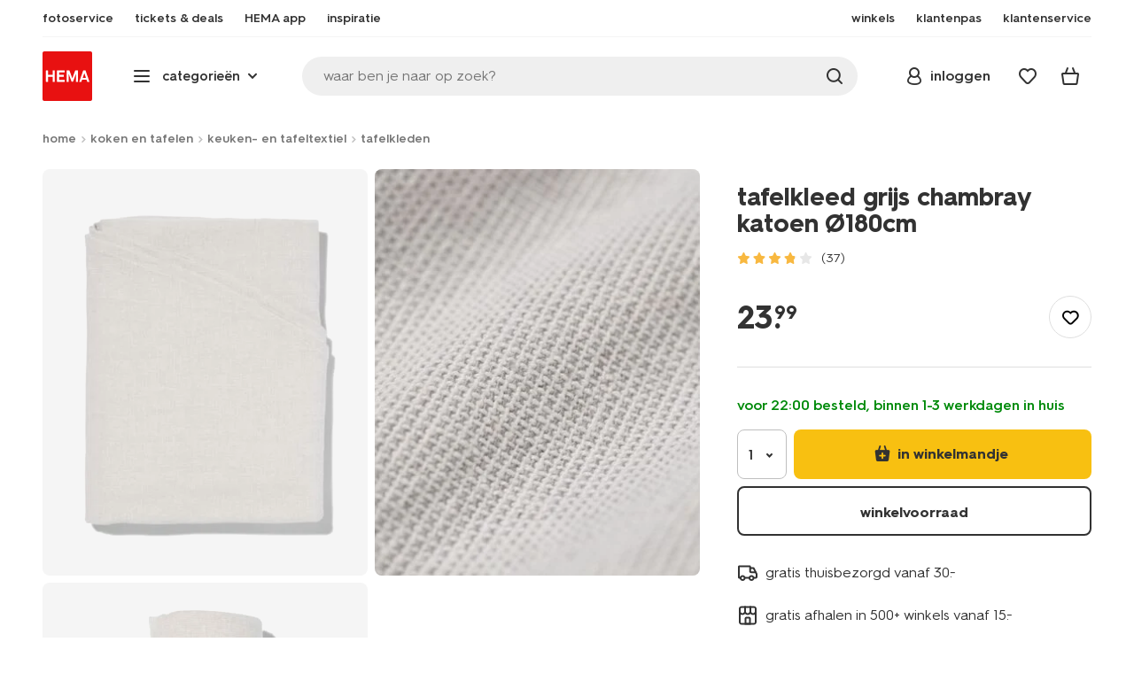

--- FILE ---
content_type: text/html;charset=UTF-8
request_url: https://www.hema.nl/koken-tafelen/keukentextiel-tafeltextiel/tafelkleden/tafelkleed-grijs-chambray-katoen-180cm-5310110.html
body_size: 33470
content:
<!doctype html>

<html lang="nl-NL">
<head>
























































































































































































































































































































































































<meta http-equiv="Content-Type" content="text/html; charset=utf-8">



<meta http-equiv="x-ua-compatible" content="ie=edge">
<meta name="viewport" content="width=device-width, initial-scale=1">
<meta name="theme-color" content="#fffffe" media="(prefers-color-scheme: light)">
<meta name="theme-color" content="#373737" media="(prefers-color-scheme: dark)">




<title>



tafelkleed grijs chambray katoen Ø180cm - HEMA
</title>








    <link rel="preconnect" href="https://htmsa.hema.nl">










<!-- CSS Stylesheet -->

<link rel="stylesheet" href="/on/demandware.static/Sites-HemaNL-Site/-/nl_NL/v1770027089237/css/style.css">
<script defer src="/on/demandware.static/Sites-HemaNL-Site/-/nl_NL/v1770027089237/lib/vue-2.6.14.min.js"></script>







<link rel="preload" type="font/woff2" as="font" crossorigin="" href="/on/demandware.static/Sites-HemaNL-Site/-/nl_NL/v1770027089237/fonts/HurmeHEMA-Bold.woff2">
<link rel="preload" type="font/woff2" as="font" crossorigin="" href="/on/demandware.static/Sites-HemaNL-Site/-/nl_NL/v1770027089237/fonts/HurmeHEMA-SemiBold.woff2">
<link rel="preload" type="font/woff2" as="font" crossorigin="" href="/on/demandware.static/Sites-HemaNL-Site/-/nl_NL/v1770027089237/fonts/HurmeHEMA-Regular.woff2">
<link rel="preload" type="font/woff2" as="font" crossorigin="" href="/on/demandware.static/Sites-HemaNL-Site/-/nl_NL/v1770027089237/fonts/hemasvgicons.woff2?v=1766392527">




<link rel="shortcut icon" href="/on/demandware.static/Sites-HemaNL-Site/-/default/dw12110499/images/favicon.ico">




<meta property="og:title" content="tafelkleed grijs chambray katoen &Oslash;180cm - HEMA">
<meta name="twitter:card" content="tafelkleed grijs chambray katoen &Oslash;180cm nodig? Op hema.nl vind je alles om het leven leuker &eacute;n makkelijker te maken. Gratis thuisbezorgd vanaf 25.-">
<meta name="twitter:title" content="tafelkleed grijs chambray katoen &Oslash;180cm - HEMA">
<meta property="og:url" content="https://www.hema.nl/koken-tafelen/keukentextiel-tafeltextiel/tafelkleden/tafelkleed-grijs-chambray-katoen-180cm-5310110.html">
<meta property="og:description" content="tafelkleed grijs chambray katoen &Oslash;180cm nodig? Op hema.nl vind je alles om het leven leuker &eacute;n makkelijker te maken. Gratis thuisbezorgd vanaf 25.-">
<meta property="og:type" content="product">









<meta property="og:image" content="https://www.hema.nl/dw/image/v2/BBRK_PRD/on/demandware.static/-/Sites-HEMA-master-catalog/default/dw7e1b6e00/product/5310110_01_001.jpg?sw=600&amp;sfrm=png&amp;bgcolor=FFFFFF">
<meta property="og:image:secure_url" content="https://www.hema.nl/dw/image/v2/BBRK_PRD/on/demandware.static/-/Sites-HEMA-master-catalog/default/dw7e1b6e00/product/5310110_01_001.jpg?sw=600&amp;sfrm=png&amp;bgcolor=FFFFFF">




<meta name="title" content="tafelkleed grijs chambray katoen &Oslash;180cm - HEMA">
<meta name="description" content="tafelkleed grijs chambray katoen &Oslash;180cm nodig? Op hema.nl vind je alles om het leven leuker &eacute;n makkelijker te maken. Gratis thuisbezorgd vanaf 25.-">
<meta name="keywords" content="">











<script type="text/javascript">//<!--
/* <![CDATA[ (head-active_data.js) */
var dw = (window.dw || {});
dw.ac = {
    _analytics: null,
    _events: [],
    _category: "",
    _searchData: "",
    _anact: "",
    _anact_nohit_tag: "",
    _analytics_enabled: "true",
    _timeZone: "Europe/Amsterdam",
    _capture: function(configs) {
        if (Object.prototype.toString.call(configs) === "[object Array]") {
            configs.forEach(captureObject);
            return;
        }
        dw.ac._events.push(configs);
    },
	capture: function() { 
		dw.ac._capture(arguments);
		// send to CQ as well:
		if (window.CQuotient) {
			window.CQuotient.trackEventsFromAC(arguments);
		}
	},
    EV_PRD_SEARCHHIT: "searchhit",
    EV_PRD_DETAIL: "detail",
    EV_PRD_RECOMMENDATION: "recommendation",
    EV_PRD_SETPRODUCT: "setproduct",
    applyContext: function(context) {
        if (typeof context === "object" && context.hasOwnProperty("category")) {
        	dw.ac._category = context.category;
        }
        if (typeof context === "object" && context.hasOwnProperty("searchData")) {
        	dw.ac._searchData = context.searchData;
        }
    },
    setDWAnalytics: function(analytics) {
        dw.ac._analytics = analytics;
    },
    eventsIsEmpty: function() {
        return 0 == dw.ac._events.length;
    }
};
/* ]]> */
// -->
</script>
<script type="text/javascript">//<!--
/* <![CDATA[ (head-cquotient.js) */
var CQuotient = window.CQuotient = {};
CQuotient.clientId = 'bbrk-HemaNL';
CQuotient.realm = 'BBRK';
CQuotient.siteId = 'HemaNL';
CQuotient.instanceType = 'prd';
CQuotient.locale = 'nl_NL';
CQuotient.fbPixelId = '__UNKNOWN__';
CQuotient.activities = [];
CQuotient.cqcid='';
CQuotient.cquid='';
CQuotient.cqeid='';
CQuotient.cqlid='';
CQuotient.apiHost='api.cquotient.com';
/* Turn this on to test against Staging Einstein */
/* CQuotient.useTest= true; */
CQuotient.useTest = ('true' === 'false');
CQuotient.initFromCookies = function () {
	var ca = document.cookie.split(';');
	for(var i=0;i < ca.length;i++) {
	  var c = ca[i];
	  while (c.charAt(0)==' ') c = c.substring(1,c.length);
	  if (c.indexOf('cqcid=') == 0) {
		CQuotient.cqcid=c.substring('cqcid='.length,c.length);
	  } else if (c.indexOf('cquid=') == 0) {
		  var value = c.substring('cquid='.length,c.length);
		  if (value) {
		  	var split_value = value.split("|", 3);
		  	if (split_value.length > 0) {
			  CQuotient.cquid=split_value[0];
		  	}
		  	if (split_value.length > 1) {
			  CQuotient.cqeid=split_value[1];
		  	}
		  	if (split_value.length > 2) {
			  CQuotient.cqlid=split_value[2];
		  	}
		  }
	  }
	}
}
CQuotient.getCQCookieId = function () {
	if(window.CQuotient.cqcid == '')
		window.CQuotient.initFromCookies();
	return window.CQuotient.cqcid;
};
CQuotient.getCQUserId = function () {
	if(window.CQuotient.cquid == '')
		window.CQuotient.initFromCookies();
	return window.CQuotient.cquid;
};
CQuotient.getCQHashedEmail = function () {
	if(window.CQuotient.cqeid == '')
		window.CQuotient.initFromCookies();
	return window.CQuotient.cqeid;
};
CQuotient.getCQHashedLogin = function () {
	if(window.CQuotient.cqlid == '')
		window.CQuotient.initFromCookies();
	return window.CQuotient.cqlid;
};
CQuotient.trackEventsFromAC = function (/* Object or Array */ events) {
try {
	if (Object.prototype.toString.call(events) === "[object Array]") {
		events.forEach(_trackASingleCQEvent);
	} else {
		CQuotient._trackASingleCQEvent(events);
	}
} catch(err) {}
};
CQuotient._trackASingleCQEvent = function ( /* Object */ event) {
	if (event && event.id) {
		if (event.type === dw.ac.EV_PRD_DETAIL) {
			CQuotient.trackViewProduct( {id:'', alt_id: event.id, type: 'raw_sku'} );
		} // not handling the other dw.ac.* events currently
	}
};
CQuotient.trackViewProduct = function(/* Object */ cqParamData){
	var cq_params = {};
	cq_params.cookieId = CQuotient.getCQCookieId();
	cq_params.userId = CQuotient.getCQUserId();
	cq_params.emailId = CQuotient.getCQHashedEmail();
	cq_params.loginId = CQuotient.getCQHashedLogin();
	cq_params.product = cqParamData.product;
	cq_params.realm = cqParamData.realm;
	cq_params.siteId = cqParamData.siteId;
	cq_params.instanceType = cqParamData.instanceType;
	cq_params.locale = CQuotient.locale;
	
	if(CQuotient.sendActivity) {
		CQuotient.sendActivity(CQuotient.clientId, 'viewProduct', cq_params);
	} else {
		CQuotient.activities.push({activityType: 'viewProduct', parameters: cq_params});
	}
};
/* ]]> */
// -->
</script>








<script>
	function extend(a, b) {
		for (var key in b)
			if (b.hasOwnProperty(key))
				a[key] = b[key];
		return a;
	}
	var gtmDataObj = JSON.parse('\u007b\"country\"\u003a\"nl\u002dNL\"\u002c\"environment\"\u003a\"production\"\u002c\"shop\"\u003a\"webshop\"\u002c\"siteId\"\u003a\"002\"\u002c\"pageType\"\u003a\"pdp\"\u002c\"replatform\"\u003a\"new\"\u002c\"ecommerce\"\u003a\u007b\"currencyCode\"\u003a\"EUR\"\u002c\"detail\"\u003a\u007b\"products\"\u003a\u005b\u007b\"name\"\u003a\"tafelkleed\u0020grijs\u0020chambray\u0020katoen\u0020Ø180cm\"\u002c\"id\"\u003a\"5310110\"\u002c\"variantId\"\u003a\"empty\"\u002c\"variantGroupSKU\"\u003a\"empty\"\u002c\"masterSKU\"\u003a\"5310110\"\u002c\"isAvailableOnline\"\u003a\"yes\u005flim\"\u002c\"price\"\u003a\"23\u002e99\"\u002c\"stockStatus\"\u003a\"IN\u005fSTOCK\"\u002c\"headgroupCode\"\u003a\"053\"\u002c\"unitName\"\u003a\"BED\/BATH\"\u002c\"headGroupName\"\u003a\"TAFELTEXTIEL\"\u002c\"categoryName\"\u003a\"bed\/bath\"\u002c\"colour\"\u003a\"grijs\"\u002c\"unitCode\"\u003a\"BB\"\u002c\"subproductTypename\"\u003a\"tafelkleed\"\u002c\"eventTag\"\u003a\"empty\"\u002c\"promotionTag\"\u003a\"empty\"\u002c\"promoLabel\"\u003a\"empty\"\u002c\"marketingLabel\"\u003a\"empty\"\u002c\"logoLabel\"\u003a\"empty\"\u002c\"stickerLabel\"\u003a\"empty\"\u002c\"legalLabel\"\u003a\"empty\"\u002c\"leadTime\"\u003a\"empty\"\u002c\"series\"\u003a\"empty\"\u002c\"size\"\u003a\"empty\"\u002c\"bvAverageRating\"\u003a\"empty\"\u002c\"category\"\u003a\"BED\/BATH\u007cbed\/bath\u007cTAFELTEXTIEL\"\u002c\"variantType\"\u003a\"1size\u005f1col\"\u002c\"categoryCode\"\u003a\"61\"\u002c\"productTypename\"\u003a\"tafelkleed\"\u002c\"pictureLoaded\"\u003a1\u007d\u005d\u007d\u007d\u002c\"consentState\"\u003a\u007b\"confirmed\"\u003afalse\u002c\"dps\"\u003a\"\"\u002c\"analytical\"\u003a\"denied\"\u002c\"marketing\"\u003a\"denied\"\u007d\u002c\"itemsInBasket\"\u003a\"0\"\u002c\"productsInBasket\"\u003a\"0\"\u007d');

	//check if appUser cookie and update platform
    var cookies = document.cookie.split(';');
    for (var i = 0; i < cookies.length; i++) {
        var tokens = cookies[i].split('=');
		var cookieKey = tokens[0].trim();
        if (cookieKey == 'appUser') {
            gtmDataObj.platform = 'app';
            break;
        }
	}

	if (!gtmDataObj.platform) {
		gtmDataObj.platform = 'web';
	}

	gtmDataLayer = window.gtmDataLayer || [];

	//push event about skipping step4
	

	

	var gtmUserInfo = JSON.parse('\u007b\"userId\"\u003a\"tuid000676d1275\u002db2b7\u002d8ce1\u002dcd77\u002d611302dde5b0\"\u002c\"loginState\"\u003a\"0\"\u002c\"crId\"\u003a\"\"\u002c\"eId\"\u003a\"\"\u002c\"meerHemaMember\"\u003a\"0\"\u002c\"userLoyaltyPoints\"\u003a0\u007d');



	extend(gtmDataObj, gtmUserInfo);
	gtmDataLayer.push(gtmDataObj);

	
		var gtmAddToEditor = JSON.parse('\u007b\"event\"\u003a\"addToEditor\"\u002c\"editorType\"\u003anull\u002c\"productId\"\u003a\"5310110\"\u002c\"variantId\"\u003a\"5310110\"\u002c\"variantGroupSKU\"\u003a\"empty\"\u002c\"masterSKU\"\u003a\"5310110\"\u002c\"productName\"\u003a\"tafelkleed\u0020grijs\u0020chambray\u0020katoen\u0020Ø180cm\"\u007d');
	

	loggedCustomer = 'false';
</script>



<!-- Google Tag Manager -->
<script type="text/plain" data-usercentrics="Google Tag Manager">(function(a,b,c,d,e){
  a[d]=a[d]||[];
  a[d].push({'gtm.start': new Date().getTime(), event:'gtm.js'});
  var f = b.getElementsByTagName(c)[0],
      j = b.createElement(c);
  j.async = true;
  j.src = 'https://htmsa.hema.nl/htba.js?id=' + e + '&l=' + d;
  f.parentNode.insertBefore(j, f);
})(window,document,'script','gtmDataLayer','TZKLP7T');</script>





<script>
(function(w) {
	var ucInitialized = false;

	// Listen for Usercentrics UI initialization event
	w.addEventListener('UC_UI_INITIALIZED', () => {
		ucInitialized = true;
	});

	w.onload = () => {
		setTimeout(
			() => {
				var gtmLoaded = w.gtmdataLayer?.some(item => item.event === "gtm.js");

				if (!ucInitialized && !gtmLoaded) {

					(function(a,b,c,d,e){
  a[d]=a[d]||[];
  a[d].push({'gtm.start': new Date().getTime(), event:'gtm.js'});
  var f = b.getElementsByTagName(c)[0],
      j = b.createElement(c);
  j.async = true;
  j.src = 'https://htmsa.hema.nl/htba.js?id=' + e + '&l=' + d;
  f.parentNode.insertBefore(j, f);
})(window,document,'script','gtmDataLayer','TZKLP7T');

					if (w.gtmDataLayer) {
						w.gtmDataLayer.push({
							event: 'sendEvent',
							eventCat: 'gtm_fallback'
						});
					}
				}
			},
			Number(2500.0) || 0
		);
	};
})(window);
</script>


<!-- End Google Tag Manager -->





<script>
    var appWebViewInfo = JSON.parse('\u007b\"appWebView\"\u003afalse\u002c\"appUser\"\u003a0\u007d');
    if (appWebViewInfo.appWebView) {
        window.sessionStorage.setItem('appWebViewTab', true);
        window.sessionStorage.setItem('appUser', appWebViewInfo.appUser);
    }
</script>

<!-- Include Tags for the HEMA100 Pages -->






<link rel="canonical" href="https://www.hema.nl/koken-tafelen/keukentextiel-tafeltextiel/tafelkleden/tafelkleed-grijs-chambray-katoen-180cm-5310110.html">














<meta name="robots" content="index, follow">







<script async='async' src='https://securepubads.g.doubleclick.net/tag/js/gpt.js'></script>
<script>
var googletag = googletag || {};
googletag.cmd = googletag.cmd || [];
</script>
<script>
function initAds() {


var adslot = new Array();
googletag.cmd.push(function() {
var mapping1 = googletag.sizeMapping()
.addSize([0, 0], [[300, 250], 'fluid'])
.addSize([792, 0], [[728, 90], [728, 182], 'fluid'])
.addSize([1066, 0], [[728, 90], [970, 250], [971, 194], [970, 90], 'fluid'])
.addSize([1336, 0], [[728, 90], [1240, 248], [970, 250], [970, 90], 'fluid'])
.build();
// Hema_Web - Tags
// Hema_Web - PDP_Mid1 - Lazy Loading
adslot['PDP_Mid1'] =
googletag.defineSlot('/23117949970/Hema_Web/PDP_Mid1', [[300, 250], [728, 90], [728, 182], [970, 250], [971, 194], [1240, 248], [970, 90], 'fluid'], 'PDP_Mid1')
.defineSizeMapping(mapping1)
.addService(googletag.pubads());
// Hema_Web - PDP_Bottom - Lazy Loading
adslot['PDP_Bottom'] =
googletag.defineSlot('/23117949970/Hema_Web/PDP_Bottom', [[300, 250], [728, 90], [728, 182], [970, 250], [971, 194], [1240, 248], [970, 90], 'fluid'], 'PDP_Bottom')
.defineSizeMapping(mapping1)
.addService(googletag.pubads());


googletag.pubads().setTargeting('category1', "koken-en-tafelen");



googletag.pubads().setTargeting('category2', "keuken--en-tafeltextiel");



googletag.pubads().setTargeting('category3', "tafelkleden");


googletag.pubads().setTargeting('L','NL');
googletag.pubads().enableSingleRequest();
googletag.pubads().collapseEmptyDivs();
googletag.pubads().disableInitialLoad();
googletag.enableServices();
//HERE YOU SET THE NON LAZY LOADING AD UNITS
googletag.pubads().refresh([adslot['PDP_Mid1']], {changeCorrelator: false}); // load this adcall without lazy
// event listener to reinitialize the top slot
window.addEventListener('refreshAdBannerPDP', function(e){
if(googletag) {
googletag.pubads().refresh([adslot['PDP_Mid1']], {changeCorrelator: false});
}
});
googletag.pubads().addEventListener('slotRenderEnded', function(event) {
var slotId = event.slot.getSlotElementId();
var iframes = document.getElementById(slotId).getElementsByTagName('iframe');
if (iframes.length > 0) {
iframes[0].classList.add('retail-bannering-iframe');
}
});
});
var LazyLoading_Tag_IDs = 'PDP_Bottom';

// Code below provided by Morgenfrisk - DO NOT CHANGE
// if there is an issue with the code below, contact Hema/Morgenfrisk for updated code
LazyLoading_Tag_IDs = LazyLoading_Tag_IDs.replace(/\s/g, '');
var lazyElements = LazyLoading_Tag_IDs.split(',');
function checkLazy_tmp(){
for(var i = 0; i < lazyElements.length; i++) {
if(document.getElementById(lazyElements[i]) && !document.getElementById(lazyElements[i]).dataset.isCalled && isAnyPartOfElementInViewport(document.getElementById(lazyElements[i]))) {
document.getElementById(lazyElements[i]).dataset.isCalled = true;
googletag.pubads().refresh([adslot[lazyElements[i]]], {changeCorrelator: false});
console.debug(lazyElements[i]+' adcall is called!')
}
}
}
function isAnyPartOfElementInViewport(el) {
const rect = el.getBoundingClientRect();
const windowHeight = (window.innerHeight || document.documentElement.clientHeight);
const windowWidth = (window.innerWidth || document.documentElement.clientWidth);
const vertInView = (rect.top <= windowHeight+200) && ((rect.top + rect.height) >= 0);
const horInView = (rect.left <= windowWidth) && ((rect.left + rect.width) >= 0);
return (vertInView && horInView);
}
function addEvent_tmp(elm, evType, fn, useCapture) {
if (elm.addEventListener) {
elm.addEventListener(evType, fn, useCapture);
return true;
} else if (elm.attachEvent) {
var r = elm.attachEvent('on' + evType, fn);
return r;
} else {
elm['on' + evType] = fn;
}
}
addEvent_tmp(window,'load', checkLazy_tmp, false);
addEvent_tmp(window,'resize', checkLazy_tmp, false);
addEvent_tmp(window,'scroll', checkLazy_tmp, false);
// end Morgenfrisk code area
}
// event listener for loading ad banners if user consented to marketing cookies
window.addEventListener('adBannerLoaded', function() {
initAds();
window.dispatchEvent(new Event('adBannersInitialized'));
});
</script>




</head>
<body class="">

<script>
    document.body.className += ' ';
</script>






<div class="container">






























































































































































































<script defer src="/on/demandware.static/Sites-HemaNL-Site/-/nl_NL/v1770027089237/js/vue-simplesearch.bundle.js"></script>
<script defer src="/on/demandware.static/Sites-HemaNL-Site/-/nl_NL/v1770027089237/js/vue-mobilelinks.bundle.js"></script>
<div class="skip-links js-skip-links">
<a href="#main-content" class="button button-outline">
<span class="icon font-ico-dart" aria-hidden="true"></span>
ga naar hoofdinhoud
</a>
<a href="#search-fake-button" class="button button-outline">
<span class="icon font-ico-search" aria-hidden="true"></span>
ga naar zoeken
</a>
</div>
<span class="overlay overlay-custom" role="presentation"></span>
<span class="overlay-pdp" role="presentation"></span>

<header class="header  redesign" data-cy="hd-body">
<span class="overlay mobile-header-overlay fullscreen-overlay" role="presentation"></span>
<div class="wrap">
<button class="btn menu-toggle" data-cy="hd-ctgry-open" aria-label="toggle menu" type="button">
<span class="icon font-ico-hamburger" aria-hidden="true"></span>
</button>
<div class="nav-wrap clearfix">
<div class="bottom-nav">
<div class="logo-container">
<a href="https://www.hema.nl/" class="logo" data-cy="hd-hema-logo">
<img src="https://www.hema.nl/on/demandware.static/Sites-HemaNL-Site/-/default/dwb568a075/images/logo.svg" fetchpriority="high" alt="Hema log" width="56" height="56" loading="eager">
</a>
</div>
<div class="categories-wrap" data-cy="hd-ctgry-dropdown">
<span class="btn dropdown categories-btn categories-btn--fake" data-cy="mob-hd-menu-btn" aria-hidden="true">
<span class="icon font-ico-hamburger" aria-hidden="true"></span>
<span>categorie&euml;n</span>
<span class="icon font-ico-arrow-down-new" aria-hidden="true"></span>
</span>
<nav class="main-nav" data-cy="mob-menu-body">
<div class="navigation">
<div class="menu-header">
<a class="menu-header-logo-link" href="https://www.hema.nl/">
<img class="menu-header-logo" width="70" height="70" src="https://www.hema.nl/on/demandware.static/Sites-HemaNL-Site/-/default/dwb568a075/images/logo.svg" fetchpriority="high" alt="Hema">
</a>
<button class="menu-close js-menu-close" aria-label="Close category menu" data-cy="" type="button">
<span class="icon font-ico-close" aria-hidden="true"></span>
</button>
</div>
<div class="level-1 sliding-menu">
<div class="top-links js-gtm-mainnav js-accissility-top-links" data-gtmmenu="top">
<span class="h4 show">nog meer HEMA</span>
<div class="wrap">















<div class="content-asset"><!-- dwMarker="content" dwContentID="b47456b0f3cba822211c7ab3e5" -->
<ul>
	<li><a data-cy="hd-photo-service" href="https://foto.hema.nl/" target="_blank"><i class="icon font-ico-photo"></i><span>fotoservice</span></a>
	</li>
	<!--<li><a data-cy="hd-gift-cards" href="https://cadeaukaart.hema.nl/" target="_blank"><i class="icon font-ico-ticket"></i><span>cadeaukaart</span></a></li>-->
	
       <li><a data-cy="hd-tickets" href="https://tickets.hema.nl/" target="_blank"><i class="icon font-ico-ticket"></i><span>tickets & deals</span></a></li>

	<li><a href="/i/app"><i class="icon font-ico-mobile"></i><span>HEMA app</span></a></li>

	<li class="last-left"><a data-cy="hd-inspiration" href="/inspiratie"><i class="icon font-ico-caffee"></i><span>inspiratie</span></a>
	</li>
	
	<li><a href="/winkel-zoeken"><i class="icon font-ico-location"></i><span>winkels</span></a>
	</li>
<!--	<li><a href="/folder"><i class="icon font-ico-folder"></i><span>folder</span></a> -->
	</li>
	<li><a href="/pas"><i class="icon font-ico-pass"></i><span>klantenpas</span></a>
	</li>
	<li class="last-in-row"><a data-cy="hd-our-cstmr-service" href="/klantenservice"><i class="icon font-ico-support"></i><span>klantenservice</span></a>
	</li>
</ul>
</div> <!-- End content-asset -->








</div>
</div>
<div class="category-menu-container">
<button type="button" class="btn categories-btn js-acc-categories-btn" aria-label="Press enter to open the menu. Navigate through the menu with arrows.">
<span class="icon font-ico-hamburger" aria-hidden="true"></span>
<span>categorie&euml;n</span>
<span class="icon font-ico-arrow-down-new" aria-hidden="true"></span>
</button>
<span class="menu-container-overlay" aria-hidden="true"></span>
<div class="nav-category-menu js-gtm-mainnav" data-gtmmenu="main">

	 


	






























































































































































































<ul class="category-tree clearfix">
    <li class="body bold level-1-title">categorieën</li>
    <li flyout-ref="init" data-flyout-ref="init" class="li-init">&nbsp;</li>

	<li flyout-ref="flyout-nieuw-en-populair" data-flyout-ref="flyout-nieuw-en-populair"><a href="https://www.hema.nl/nieuw"><img width=36 height=39 alt="nieuw" class="cat-img" src="https://www.hema.nl/on/demandware.static/-/Sites/nl_NL/dwec314776/home/header-navigatie/HEMA-categoryslider-2023-280x280-nieuw.jpg" /><span class="text body">nieuw en populair</span></a></li>

	<li flyout-ref="flyout-baby" data-flyout-ref="flyout-baby"><a href="https://www.hema.nl/baby"><img width=36 height=39 alt="baby" class="cat-img" src="https://www.hema.nl/on/demandware.static/-/Sites/nl_NL/dwa32638dc/home/header-navigatie/HEMA-2025-categoryslider-280x280-wk39-baby.jpg" /><span  class="text body">baby</span></a></li>

	<li flyout-ref="flyout-kind" data-flyout-ref="flyout-kind"><a href="https://www.hema.nl/kind"><img width=36 height=39 alt="kind" class="cat-img" src="https://www.hema.nl/on/demandware.static/-/Sites/nl_NL/dwf062f26e/home/header-navigatie/HEMA-2025-categoryslider-280x280-wk39-kind.jpg" /><span class="text body">kind</span></a></li>

	<li flyout-ref="flyout-dames" data-flyout-ref="flyout-dames"><a href="https://www.hema.nl/dames"><img width=36 height=39 alt="dames" class="cat-img" src="https://www.hema.nl/on/demandware.static/-/Sites/nl_NL/dwca473a2b/home/header-navigatie/HEMA-2025-categoryslider-280x280-wk39-dames.jpg" /><span class="text body">dames</span></a></li>

	<li flyout-ref="flyout-heren" data-flyout-ref="flyout-heren"><a href="https://www.hema.nl/heren"><img width=36 height=39 alt="heren" class="cat-img" src="https://www.hema.nl/on/demandware.static/-/Sites/nl_NL/dw621932dc/home/header-navigatie/HEMA-2025-categoryslider-280x280-wk4142-kleding3.jpg" /><span class="text body">heren</span></a></li>

	<li flyout-ref="flyout-wonen-slapen" data-flyout-ref="flyout-wonen-slapen"><a href="https://www.hema.nl/wonen-slapen"><img width=36 height=39 alt="wonen-slapen" class="cat-img" src="https://www.hema.nl/on/demandware.static/-/Sites/nl_NL/dwbaa74a5b/home/header-navigatie/HEMA-2025-categoryslider-280x280-wk39-WS.jpg" /><span class="text body">wonen en slapen</span></a></li>

	<li flyout-ref="flyout-eten-drinken" data-flyout-ref="flyout-eten-drinken"><a href="https://www.hema.nl/eten-drinken"><img width=36 height=39 alt="eten-drinken" class="cat-img" src="https://www.hema.nl/on/demandware.static/-/Sites/nl_NL/dw0eafde3e/eten-drinken/catlist-menu/HEMA-2025-categoryslider-280x280-wk43-44-appeltaart.jpg" /><span class="text body">taart, eten en drinken</span></a></li>

	<li flyout-ref="flyout-school-kantoor" data-flyout-ref="flyout-school-kantoor"><a href="https://www.hema.nl/school-kantoor"><img width=36 height=39 alt="school-kantoor" class="cat-img" src="https://www.hema.nl/on/demandware.static/-/Sites/nl_NL/dwf24277ed/catlist/HEMA-2026-categoryslider-280x280-wk4-5-etuis.jpg" /><span class="text body">school en kantoor</span></a></li>


	<li flyout-ref="flyout-school-kantoor" data-flyout-ref="flyout-buiten-onderweg"><a href="https://www.hema.nl/buiten-onderweg"><img width=36 height=39 alt="buiten-onderweg" class="cat-img" src="https://www.hema.nl/on/demandware.static/-/Sites/nl_NL/dw17aba856/vrije-tijd-kantoor/catbanner/HEMA-2026-categoryslider-280x280-wk4-5-reizen.jpg" /><span class="text body">buiten en onderweg</span></a></li>

	<li flyout-ref="flyout-koken-tafelen" data-flyout-ref="flyout-koken-tafelen"><a href="https://www.hema.nl/koken-tafelen"><img width=36 height=39 alt="koken-tafelen" class="cat-img" src="https://www.hema.nl/on/demandware.static/-/Sites/nl_NL/dw448181a2/koken-tafelen/cat-slider/HEMA-2024-categoryslider-280x280-wk11-12-koken.jpg" /><span class="text body">koken en tafelen</span></a></li>

<!-- 	<li flyout-ref="flyout-huishouden" data-flyout-ref="flyout-huishouden"><a href="https://www.hema.nl/wonen-slapen/huishouden"><img width=36 height=39 alt="huishouden" class="cat-img" src="https://www.hema.nl/on/demandware.static/-/Sites/nl_NL/dw472c1304/wonen-slapen/cat-slider/HEMA-2024-categoryslider-280x280-wk04-huishouden.jpg" /><span class="text body">huishouden</span></a></li> -->

	<li flyout-ref="flyout-feest-cadeau" data-flyout-ref="flyout-feest-cadeau"><a href="https://www.hema.nl/cadeau"><img width=36 height=39 alt="feest-cadeau" class="cat-img" src="https://www.hema.nl/on/demandware.static/-/Sites/nl_NL/dwf01c2181/home/header-navigatie/HEMA-2025-categoryslider-280x280-wk5-6-feest-en-cadeau.jpg" /><span class="text body">feest en cadeau</span></a></li>

	<li flyout-ref="flyout-mooi-gezond" data-flyout-ref="flyout-mooi-gezond"><a href="https://www.hema.nl/mooi-gezond"><img width=36 height=39 alt="mooi-gezond" class="cat-img" src="https://www.hema.nl/on/demandware.static/-/Sites/nl_NL/dw262ec388/home/header-navigatie/HEMA-2025-categoryslider-280x280-wk5-6-mooi-en-gezond.jpg" /><span class="text body">mooi en gezond</span></a></li>

	<li flyout-ref="flyout-speelgoed" data-flyout-ref="flyout-speelgoed"><a href="https://www.hema.nl/speelgoed-hobby"><img width=36 height=39 alt="speelgoed" class="cat-img" src="https://www.hema.nl/on/demandware.static/-/Sites/nl_NL/dw994fc272/home/header-navigatie/HEMA-2025-categoryslider-280x280-wk4142-speelgoed2.jpg" /><span class="text body">speelgoed en hobby</span></a></li>

       <li flyout-ref="flyout-fotoservice" data-flyout-ref="flyout-fotoservice"><a href="https://foto.hema.nl/" target="_blank"><img width=36 height=39 alt="fotoservice" class="cat-img" src="https://www.hema.nl/on/demandware.static/-/Sites/nl_NL/dw5269646d/home/header-navigatie/HEMA-2023-categoryslider-280x280-wk24-foto.jpg" /><span class="text body">fotoservice</span></a></li>    

      <!-- <li flyout-ref="flyout-vriendenprijsjes" data-flyout-ref="flyout-vriendenprijsjes"><a href="https://tickets.hema.nl/" target="_blank"><img width=36 height=39 alt="vriendenprijsjes" class="cat-img" src="https://www.hema.nl/on/demandware.static/-/Sites/nl_NL/dwf18330b9/home/header-navigatie/HEMA-2024-categoryslider-280x280-vriendenprijsjes.jpg" /><span class="text body">vriendenprijsjes</span></a></li> -->

<li flyout-ref="flyout-sale" data-flyout-ref="flyout-sale"><a href="https://www.hema.nl/sale"><img width=36 height=39 alt="sale" class="cat-img" src="https://www.hema.nl/on/demandware.static/-/Sites/nl_NL/dw920e6d4b/home/header-navigatie/HEMA-2023-categoryslider-280x280-wk13-sale.jpg" /><span class="text body">sale</span></a></li>

	<li flyout-ref="flyout-aanbiedingen" data-flyout-ref="flyout-aanbiedingen"><a href="https://www.hema.nl/aanbiedingen"><img width=36 height=39 alt="aanbiedingen" class="cat-img" src="https://www.hema.nl/on/demandware.static/-/Sites/nl_NL/dwb968d7e3/home/header-navigatie/HEMA-categoryslider-2023-280x280-aanbiedingen.jpg" /><span class="text body">aanbiedingen</span></a></li>




</ul>






























































































































































































 
	
</div>
</div>
<div id="vue-mobile-links" class="login-info">
<span class="h4">mijn HEMA</span>
<div class="login-info-links js-gtm-mainnav" data-gtmmenu="top">




























































































































































































<mobile-menu-links
customerregistered="false"
loginshowurl="https://www.hema.nl/on/demandware.store/Sites-HemaNL-Site/nl_NL/Login-Show?original=%2fkoken-tafelen%2fkeukentextiel-tafeltextiel%2ftafelkleden%2ftafelkleed-grijs-chambray-katoen-180cm-5310110%2ehtml"
accountshowurl="https://www.hema.nl/mijn-hema/account"
wishlistshowurl="https://www.hema.nl/wishlist"
wishlistitems="0">
</mobile-menu-links>
</div>
</div>
</div>
</div>
</nav>
</div>
<div class="search-wrap redesign">
<button class="search-fake js-search-open" id="search-fake-button" data-cy="open-search-overlay" type="button">
<span class="search-fake-input body js-search-fake-input" data-placeholder="waar ben je naar op zoek?">waar ben je naar op zoek?</span>
<span class="icon font-ico-search" aria-hidden="true"></span>
<span class="search-open" aria-hidden="true"></span>
</button>
</div>
<div class="header-actions">





























































































































































































<div class="profile-wrap">


<a class="btn-login js-login-button-desktop" href="https://www.hema.nl/mijn-hema/account" data-cy="hd-profile">
<span class="icon font-ico-profile-round" aria-hidden="true"></span>
<span class="profile-name">inloggen</span>
</a>

<input type="hidden" name="isCustomerLoggedIn" id="isCustomerLoggedIn" data-is-logged-in="false">
</div>
<div class="favorites-wrap ">
<a class="favorites-btn js-header-favorites" href="https://www.hema.nl/wishlist" data-cy="hd-fvrt" data-favorite-count="0" aria-label="Wish list">
<span class="icon font-ico-heart" aria-hidden="true"></span>
</a>
</div>


<div class="minicart-btn js-minicart-btn" data-cy="minicart-open">






























































































































































































<div class="js-added-products hidden">null</div>



<div class="inner redesign empty-minicart">

<a href="https://www.hema.nl/cart" title="bekijk je winkelmandje" class="btn cart-btn " data-cy="hd-mc">
<span class="cart-icon">
<span class="icon font-ico-cart"></span>
<span class="items body bold">0</span>
</span>
</a>
<input type="hidden" class="js-product-quantity" name="product-quantity" value="">
<input type="hidden" class="js-quantity-specific-product" name="quantity-specific-product" value="">
<input type="hidden" class="js-quantity-before-changing" name="quantity-before-changing" value="">


<div class="minicart js-minicart-container" data-productsinbasket="0" data-itemsinbasket="0" data-currencycode="" role="dialog" aria-modal="true" hidden>
<div class="minicart-top">
<span class="h2">winkelmandje</span>
</div>
<button class="close-minicart js-close-minicart" type="button">sluiten</button>
<div class="empty-cart empty-cart--mini">















<div class="content-asset"><!-- dwMarker="content" dwContentID="723de5387323e349eaa295e144" -->
<div class="empty-cart-top">
	<img alt="emty cart image" src="https://www.hema.nl/on/demandware.static/-/Sites-HemaNL-Library/nl_NL/dw682c9a41/empty-cart.jpg">
	<h3 class="h4">je winkelmandje is nog leeg...</h3>
</div>
<div class="empty-cart-bottom">
	<a href="https://www.hema.nl/on/demandware.store/Sites-HemaNL-Site/nl_NL/Login-Show?original=%2fcart" class='btn button-login button-green button-large'>log in om winkelmand te bekijken</a>
	<button class="link js-close-minicart" type="button">verder winkelen</button>
</div>
</div> <!-- End content-asset -->








</div>
</div>

</div>

<div class="cart-abandoned-reminder js-cart-abandoned-reminder hidden" data-cy="abandoned-cart-message">
    <span class="message">psst... er zit nog iets in je mandje</span>
</div>

</div>


<div class="modal-overlay new-modal-overlay js-account-minilogin-overlay" aria-hidden="true"></div>
<div class="account-minilogin new-modal redesign" hidden>
<button class="close-modal js-account-minilogin-modal-close" type="button">
<span class="font-ico-remove-round" aria-hidden="true"></span>
<span class="visually-hidden">global.close</span>
</button>
<div class="new-modal-body js-modal-body account-minilogin-body js-account-minilogin-body">



























































































































































































<span class="h2 account-login-heading">inloggen</span>
<h4 class="account-login-text h5">bestaande klant</h4>
<div class="basket-title-wrap redesign js-login-block">
<div class="message-block error-message-block error-message-block-warning hidden">
<span class="font-ico-warning" aria-hidden="true"></span>
<div class="error-message-body">
<span class="js-login-error-message body">&Eacute;&eacute;n of meerdere velden zijn niet correct ingevuld</span>
<a class="error-message-block-link js-forgot-password-link js-reset-password link hidden" href="javascript:;">wachtwoord vergeten?</a>
</div>
<button class="error-message-block-btn js-remove-error-msg-btn" type="button" aria-label="Close error message">
<span class="font-ico-close" aria-hidden="true"></span>
</button>
</div>
</div>
<div class="form">
<form id="dwfrm_login" class="js-login-modal-form login-modal-form js-validate-form">


<div class="form-wrapper" data-formgroup-id="login">
	
		
			
			<div class="form-group-wrapper" data-country-id="default">
				
					<fieldset class="form-row ">
						<legend class="visually-hidden">login</legend>
						
							
								
								


<div class="inner inner-full animated-label required">




<label for="dwfrm_login_username_default"><span class="label">e-mailadres</span></label>


<div class="input-wrap password-field js-email-field">
<div class="input-wrap--inner">
<span class="input-icon email-icon" aria-hidden="true"></span>
<input class="input-text required js-login-username-input" type="email"  id="dwfrm_login_username_default"  name="dwfrm_login_username" value="" regex="^[\w.%+-]+@(?:[a-zA-Z0-9-]+\.)+[a-zA-Z]{2,}$" autocomplete='off' minlength='6' maxlength='255' placeholder='e-mailadres' >
</div>

</div>






</div>

								
							
						
					</fieldset>
				
					<fieldset class="form-row ">
						<legend class="visually-hidden">login</legend>
						
							
								
								


<div class="inner inner-full animated-label required">




<label for="dwfrm_login_password_default"><span class="label">wachtwoord*</span></label>


<div class="input-wrap password-field">
<div class="input-wrap--inner">
<span class="input-icon pass-icon"></span>
<input class="input-text show-pass js-show-pass default-regex required js-login-password-input" type="password"  id="dwfrm_login_password_default"  name="dwfrm_login_password" value="" autocomplete='off' minlength='8' maxlength='255' data-msg-minlength='wachtwoord is te kort, voer een wachtwoord in van minimaal 8 karakters' placeholder='wachtwoord' >
<span class="input-icon show-pass-btn"></span>
</div>

</div>







</div>

								
							
						
					</fieldset>
				
			</div>
		
	

	<div class="hidden js-hidden-source">
		<div class="form-caption custom-form-caption js-custom-postal-tip"><small></small></div>
		<div class="address-suggestion js-address-result">
			<span class="js-result"></span>
		</div>
		<div class="js-address-error visually-hidden">
			<span class="error">We herkennen de combinatie van je postcode en huisnummer niet. Wil je deze controleren?</span>
		</div>
	</div>
</div>

<div class="form-row">
<button type="button" class="color-grey-darker link js-forgot-password-link">wachtwoord vergeten?</button>
</div>
<button type="submit" class="btn button-login button-green button-large js-validate-button js-login-button">inloggen</button>

<div id="js-login-recaptcha" class="recaptcha" data-loadcaptcha="true"></div>

<input type="hidden" name="csrf_token" value="RMRHy453vdV3jfntKhCAk7XVAqbW0o1urPH_ovcKHBXHRDJ0Rh4Dln1o50Zv-9pqX1iEkWRfex4GXskd_GgMoJknFjdZ-peIM82pAW9riYYUL73kO9n6-Aedw_kwW0-cOfUQDweGPUcQNZDjICRaK_fkghf4eN2OEcHTyIkMhMp_hd7LDuo=">
</form>
</div>
<div class="account-login-subheader-wrap hidden" aria-hidden="true">
<p class="account-login-subheader">
<span>of</span>
</p>
</div>
<div class="js-without-account-button without-account-button hidden" aria-hidden="true">
<a class="btn button-login button-transparent button-large js-guest-gtm" href="/shipping">bestellen als gast</a>
</div>
<div class="account-login-subheader-wrap" aria-hidden="true">
<p class="account-login-subheader">
<span>of</span>
</p>
</div>
<div class="login-box-content-wrap js-modal-body">
<div class="basket-title-wrap redesign js-register-block">
<div class="message-block error-message-block error-message-block-warning hidden">
<span class="font-ico-warning" aria-hidden="true"></span>
<div class="error-message-body">
<span class="js-error-message body"></span>
</div>
<button class="error-message-block-btn js-remove-error-msg-btn" type="button" aria-label="Close error message">
<span class="font-ico-close" aria-hidden="true"></span>
</button>
</div>
</div>
<h5 class="account-login-text h5">nieuw bij HEMA, maak HEMA pas aan</h5>
<div class="login-box-content clearfix">













<div class="content-asset"><!-- dwMarker="content" dwContentID="6b4316567a98b6a6fa1e03f47c" -->
<ul class="login-guest-list">
	<li>
		<span class="ico-checked-wrap">
<i class="font-ico-checked"></i>

		</span>
		<span class="color-grey-dark">start met 10% korting</span>
	</li>
	<li>
		<span class="ico-checked-wrap">
<i class="font-ico-checked"></i>

		</span>
		<span class="color-grey-dark">spaar met elke euro 1 punt</span>
	</li>
	<li>
		<span class="ico-checked-wrap">
<i class="font-ico-checked"></i>

		</span>
		<span class="color-grey-dark">een gratis tompouce op je verjaardag</span>
	</li>
</ul>
</div> <!-- End content-asset -->







<form id="dwfrm_login_register" class="js-preregister-form js-validate-form">
<div class="form">


<div class="form-wrapper" data-formgroup-id="preregister">
	
		
			
			<div class="form-group-wrapper" data-country-id="default">
				
					<fieldset class="form-row ">
						<legend class="visually-hidden">preregister</legend>
						
							
								
								


<div class="inner inner-full animated-label required">




<label for="dwfrm_preregister_username_default"><span class="label">e-mailadres</span></label>


<div class="input-wrap password-field js-email-field">
<div class="input-wrap--inner">
<span class="input-icon email-icon" aria-hidden="true"></span>
<input class="input-text required js-register-username-input" type="email"  id="dwfrm_preregister_username_default"  name="dwfrm_preregister_username" value="" regex="^[\w.%+-]+@(?:[a-zA-Z0-9-]+\.)+[a-zA-Z]{2,}$" autocomplete='off' minlength='6' maxlength='255' placeholder='e-mailadres' >
</div>

</div>






</div>

								
							
						
					</fieldset>
				
			</div>
		
	

	<div class="hidden js-hidden-source">
		<div class="form-caption custom-form-caption js-custom-postal-tip"><small></small></div>
		<div class="address-suggestion js-address-result">
			<span class="js-result"></span>
		</div>
		<div class="js-address-error visually-hidden">
			<span class="error">We herkennen de combinatie van je postcode en huisnummer niet. Wil je deze controleren?</span>
		</div>
	</div>
</div>

<fieldset class="form-row form-row-button">
<legend class="visually-hidden">dwfrm_preregister_register</legend>
<button type="submit" class="btn button-transparent button-large js-register-button js-validate-button" value="maak een account aan" name="dwfrm_preregister_register">
account aanmaken
</button>
</fieldset>
<input type="hidden" name="csrf_token" value="oLH0uJq4Uk_czL4meRI_M1Uy3EVlQMAo2aDvdmabnGFIVqK9FslIHgehB8huNSZiRG-9QWsAhYm1U-0Zfkb59ZhDJq-PFs2blUHZNlZsdGtFkJ6eXZUnyKlnhwtx8KlD8Ook3iMnbnZA9w-xpQgetIauAvJs_rLVeMrlLdDGA8eWjCdZgP0=">
<input type="hidden" name="createAccountFlag" value="true">
<input type="hidden" name="isCart" value="false">
</div>
</form>
</div>
</div>
</div>
</div>



























































































































































































<div class="modal-overlay new-modal-overlay js-password-modal-overlay" aria-hidden="true"></div>
<div class="new-modal js-password-modal password-modal redesign" hidden>
	
	<div class="new-modal-body js-modal-body forgot-password-body js-forgot-password-body">
		<div class="basket-title-wrap redesign js-password-change-error-block hidden">
			<div class="message-block error-message-block error-message-block-warning">
				<span class="font-ico-warning" aria-hidden="true"></span>
				<div class="error-message-body">
					<span class="js-password-error-message body">E&eacute;n of meer velden zijn niet goed ingevuld</span>
				</div>
				<button class="error-message-block-btn js-remove-error-msg-btn" type="button" aria-label="remove message">
					<span class="font-ico-close" aria-hidden="true"></span>
				</button>
			</div>
		</div>
		<h3 class="forgot-password-heading">wachtwoord vergeten?</h3>
		<p class="forgot-password-text body">Vul hieronder je e-mailadres in. Dan sturen wij je een e-mail met een link zodat je een nieuw wachtwoord kunt instellen.<br><br>LET OP: dit kan even duren, check ook je SPAM folder.</p>
		<form id="dwfrm_forgotpassword" class="js-forgot-password-form js-validate-form" novalidate="novalidate">
			<div class="form">
				

<div class="form-wrapper" data-formgroup-id="forgotpassword">
	
		
			
			<div class="form-group-wrapper" data-country-id="default">
				
					<fieldset class="form-row ">
						<legend class="visually-hidden">forgotpassword</legend>
						
							
								
								


<div class="inner inner-full animated-label required">




<label for="dwfrm_forgotpassword_email_default"><span class="label">e-mailadres</span></label>


<div class="input-wrap password-field js-email-field">
<div class="input-wrap--inner">
<span class="input-icon email-icon" aria-hidden="true"></span>
<input class="input-text required js-forgot-password-email-input" type="email"  id="dwfrm_forgotpassword_email_default"  name="dwfrm_forgotpassword_email" value="" regex="^[\w.%+-]+@(?:[a-zA-Z0-9-]+\.)+[a-zA-Z]{2,}$" autocomplete='off' maxlength='255' data-msg-required='e-mailadres is een verplicht veld' data-msg-email='dit e-mailadres is niet geldig' placeholder='e-mailadres' >
</div>

</div>






</div>

								
							
						
					</fieldset>
				
			</div>
		
	

	<div class="hidden js-hidden-source">
		<div class="form-caption custom-form-caption js-custom-postal-tip"><small></small></div>
		<div class="address-suggestion js-address-result">
			<span class="js-result"></span>
		</div>
		<div class="js-address-error visually-hidden">
			<span class="error">We herkennen de combinatie van je postcode en huisnummer niet. Wil je deze controleren?</span>
		</div>
	</div>
</div>

				<div class="form-row-inner">
					<button class="btn button-large button-green js-reset-password-button js-validate-button" type="submit">
						wachtwoord aanvragen
					</button>
					<input type="hidden" name="csrf_token" value="1KxnT3JvkaGVPKgHmFyWzdL7WOj-ALKaltqZqI9WK6hEMOM7oHYZMCrO1NJcfMeHc8Svu0_pGhQDGY9i_pGAVPVNBlQOrIHTQ1FU3C9ysBfiElEjdHrUjIa-pDiawdbl8vUC5VXm4MG6NYmNtOrabQmlsENOdqPabr3Qt0ZLyxGxPHoezSw=">
				</div>
			</div>
			<input type="hidden" name="forgotPasswordFlag" value="true">
		</form>
		<button class="forgot-password-return-btn js-return-back" type="button">
			<span class="font-ico-back" aria-hidden="true"></span>
			terug
		</button>
	</div>
</div>

</div>
<div class="mobile-cart-added redesign" data-disable-auto-hide="false" data-cy="added-to-cart-msg-modal">
<span class="text js-single-product hidden body bold">
<span class="text-icon" aria-hidden="true"></span>
artikel toegevoegd
</span>
<span class="text js-multiple-product hidden body bold">
<span class="text-icon" aria-hidden="true"></span>
artikelen toegevoegd
</span>
<button class="close-message js-close-btn" data-cy="added-to-cart-msg-modal-close-btn" type="button">
sluiten
</button>
<div class="clear" aria-hidden="true"></div>
<button class="btn js-mobile-cart-added-button button btn-added" data-cy="added-to-cart-msg-modal-continue-btn" type="button">
verder winkelen
</button>
<a class="color-grey-darker js-mobile-cart-added-gotocart link btn-added-gotocart" href="https://www.hema.nl/cart" data-cy="added-to-cart-msg-modal-cart-btn">
naar winkelmandje
</a>
</div>
</div>
</div>
</div>

<div id="vue-simple-search" class="search-container">
<div class="search-overlay-shadow js-search-overlay-shadow" role="presentation"></div>
<div class="search-header">
<div class="wrap">
<div class="search-header-container">
<div class="logo-container">
<a href="https://www.hema.nl/" class="logo">
<img src="https://www.hema.nl/on/demandware.static/Sites-HemaNL-Site/-/default/dwb568a075/images/logo.svg" fetchpriority="high" alt="Hema" width="56" height="56" loading="eager">
</a>
</div>
<simple-search locale="nl_NL" search="https://www.hema.nl/search?lang=nl_NL" searchquery=""></simple-search>
<div class="search-close-container">
<button class="search-close js-search-cancel">
<span class="text">annuleren</span>
<span class="icon font-ico-cancel" aria-hidden="true"></span>
<span class="icon font-ico-back" aria-hidden="true"></span>
</button>
</div>
</div>
</div>
</div>
</div>
</header>
<div class="js-snackbar info-snackbar redesign">
	<div class="general-info-box">
		<span class="js-snackbar-icon ico font-ico-check2" aria-hidden="true"></span>
		<div class="snackbar-inner">
			<p class="snackbar-content"></p>
			<button class="snackbar-undo js-remove-undo link hidden" type="button" aria-label="Undo removal"></button>
		</div>
		<button class="js-close-snackbar-message close-remove-product-message" type="button">
			<span class="font-ico-remove-round" aria-hidden="true"></span>
			<span class="visually-hidden">
				verwijder
			</span>
		</button>
	</div>
</div>


<main class="content pdp-page clearfix" id="main-content">

































































































































































































<div id="browser-check" class="browser-check">
<noscript>
<div class="browser-check-wrap">
<div class="browser-compatibility-alert">
<p>De JavaScript-functie van je browser is uitgeschakeld. Schakel deze in om te profiteren van alle functies van deze site.</p>
</div>
</div>
</noscript>
</div>
































































































































































































<input type="hidden" name="categoryID" value="koken-tafelen_koken-tafelen_textiel_tafelkleden-lopers">
<script type="text/javascript">//<!--
/* <![CDATA[ (viewCategory-active_data.js) */
dw.ac.applyContext({category: "koken-tafelen_koken-tafelen_textiel_tafelkleden-lopers"});
/* ]]> */
// -->
</script>



<div class="breadcrumb">



























































































































































































<div class="breadcrumb-item">

<a class="breadcrumb-link js-breadcrumb-link" href="https://www.hema.nl/" title="ga naar home">home</a>

</div>































































































































































































<div class="breadcrumb-item">

<a class="breadcrumb-link js-breadcrumb-link" href="https://www.hema.nl/koken-tafelen" title="ga naar koken en tafelen">koken en tafelen</a>

</div>





























































































































































































<div class="breadcrumb-item">

<a class="breadcrumb-link js-breadcrumb-link" href="https://www.hema.nl/koken-tafelen/keukentextiel-tafeltextiel" title="ga naar keuken- en tafeltextiel">keuken- en tafeltextiel</a>

</div>





























































































































































































<div class="breadcrumb-item">

<a class="breadcrumb-link js-breadcrumb-link" href="https://www.hema.nl/koken-tafelen/keukentextiel-tafeltextiel/tafelkleden" title="ga naar tafelkleden">tafelkleden</a>

</div>




</div>

<div class="main-content full-width">




<!-- CQuotient Activity Tracking (viewProduct-cquotient.js) -->
<script type="text/javascript">//<!--
/* <![CDATA[ */
(function(){
	try {
		if(window.CQuotient) {
			var cq_params = {};
			cq_params.product = {
					id: '5310110',
					sku: '',
					type: '',
					alt_id: ''
				};
			cq_params.realm = "BBRK";
			cq_params.siteId = "HemaNL";
			cq_params.instanceType = "prd";
			window.CQuotient.trackViewProduct(cq_params);
		}
	} catch(err) {}
})();
/* ]]> */
// -->
</script>
<script type="text/javascript">//<!--
/* <![CDATA[ (viewProduct-active_data.js) */
dw.ac._capture({id: "5310110", type: "detail"});
/* ]]> */
// -->
</script>

<input type="hidden" class="js-title" value="tafelkleed grijs chambray katoen &Oslash;180cm - HEMA" >
<div id="pdpMain" class="js-gtmproduct " data-productid="5310110" data-basketvalue="14.0" data-gtmproduct="{&quot;name&quot;:&quot;tafelkleed grijs chambray katoen &Oslash;180cm&quot;,&quot;id&quot;:&quot;5310110&quot;,&quot;variantId&quot;:&quot;empty&quot;,&quot;variantGroupSKU&quot;:&quot;empty&quot;,&quot;masterSKU&quot;:&quot;5310110&quot;,&quot;isAvailableOnline&quot;:&quot;yes_lim&quot;,&quot;price&quot;:&quot;23.99&quot;,&quot;stockStatus&quot;:&quot;IN_STOCK&quot;,&quot;headgroupCode&quot;:&quot;053&quot;,&quot;unitName&quot;:&quot;BED/BATH&quot;,&quot;headGroupName&quot;:&quot;TAFELTEXTIEL&quot;,&quot;categoryName&quot;:&quot;bed/bath&quot;,&quot;colour&quot;:&quot;grijs&quot;,&quot;unitCode&quot;:&quot;BB&quot;,&quot;subproductTypename&quot;:&quot;tafelkleed&quot;,&quot;eventTag&quot;:&quot;empty&quot;,&quot;promotionTag&quot;:&quot;empty&quot;,&quot;promoLabel&quot;:&quot;empty&quot;,&quot;marketingLabel&quot;:&quot;empty&quot;,&quot;logoLabel&quot;:&quot;empty&quot;,&quot;stickerLabel&quot;:&quot;empty&quot;,&quot;legalLabel&quot;:&quot;empty&quot;,&quot;leadTime&quot;:&quot;empty&quot;,&quot;series&quot;:&quot;empty&quot;,&quot;size&quot;:&quot;empty&quot;,&quot;bvAverageRating&quot;:&quot;empty&quot;,&quot;category&quot;:&quot;BED/BATH|bed/bath|TAFELTEXTIEL&quot;,&quot;variantType&quot;:&quot;1size_1col&quot;,&quot;variant&quot;:&quot;empty&quot;,&quot;categoryCode&quot;:&quot;61&quot;,&quot;productTypename&quot;:&quot;tafelkleed&quot;,&quot;pictureLoaded&quot;:0}">
































































































































































































<!-- dwMarker="product" dwContentID="5547269540f19e9f10cb7293ba" -->

<section class="product-wrap">
<div class="product-image main-product-image js-product-image">




<div class="pdp-images-wrapper">
<div id="pdpImgsTemplate" class="pdp-images" data-imgsnum="3.0">

<button type="button" class="pdp-images__img-wrapper js-pdp-main-image  " data-img-index="0">


<picture>


<source media="(max-width: 767px)" srcset="https://www.hema.nl/dw/image/v2/BBRK_PRD/on/demandware.static/-/Sites-HEMA-master-catalog/default/dw7e1b6e00/product/5310110_01_001.jpg?sw=350&amp;sfrm=png&amp;bgcolor=FFFFFF 1x, https://www.hema.nl/dw/image/v2/BBRK_PRD/on/demandware.static/-/Sites-HEMA-master-catalog/default/dw7e1b6e00/product/5310110_01_001.jpg?sw=700&amp;sfrm=png&amp;bgcolor=FFFFFF 2x, https://www.hema.nl/dw/image/v2/BBRK_PRD/on/demandware.static/-/Sites-HEMA-master-catalog/default/dw7e1b6e00/product/5310110_01_001.jpg?sw=1050&amp;sfrm=png&amp;bgcolor=FFFFFF 3x">
<source media="(max-width: 1024px)" srcset="https://www.hema.nl/dw/image/v2/BBRK_PRD/on/demandware.static/-/Sites-HEMA-master-catalog/default/dw7e1b6e00/product/5310110_01_001.jpg?sw=430&amp;sfrm=png&amp;bgcolor=FFFFFF 1x, https://www.hema.nl/dw/image/v2/BBRK_PRD/on/demandware.static/-/Sites-HEMA-master-catalog/default/dw7e1b6e00/product/5310110_01_001.jpg?sw=860&amp;sfrm=png&amp;bgcolor=FFFFFF 2x, https://www.hema.nl/dw/image/v2/BBRK_PRD/on/demandware.static/-/Sites-HEMA-master-catalog/default/dw7e1b6e00/product/5310110_01_001.jpg?sw=1290&amp;sfrm=png&amp;bgcolor=FFFFFF 3x">
<source media="(max-width: 1335px)" srcset="https://www.hema.nl/dw/image/v2/BBRK_PRD/on/demandware.static/-/Sites-HEMA-master-catalog/default/dw7e1b6e00/product/5310110_01_001.jpg?sw=370&amp;sfrm=png&amp;bgcolor=FFFFFF 1x, https://www.hema.nl/dw/image/v2/BBRK_PRD/on/demandware.static/-/Sites-HEMA-master-catalog/default/dw7e1b6e00/product/5310110_01_001.jpg?sw=740&amp;sfrm=png&amp;bgcolor=FFFFFF 2x, https://www.hema.nl/dw/image/v2/BBRK_PRD/on/demandware.static/-/Sites-HEMA-master-catalog/default/dw7e1b6e00/product/5310110_01_001.jpg?sw=1110&amp;sfrm=png&amp;bgcolor=FFFFFF 3x">
<source media="(min-width: 1336px)" srcset="https://www.hema.nl/dw/image/v2/BBRK_PRD/on/demandware.static/-/Sites-HEMA-master-catalog/default/dw7e1b6e00/product/5310110_01_001.jpg?sw=395&amp;sfrm=png&amp;bgcolor=FFFFFF 1x, https://www.hema.nl/dw/image/v2/BBRK_PRD/on/demandware.static/-/Sites-HEMA-master-catalog/default/dw7e1b6e00/product/5310110_01_001.jpg?sw=790&amp;sfrm=png&amp;bgcolor=FFFFFF 2x, https://www.hema.nl/dw/image/v2/BBRK_PRD/on/demandware.static/-/Sites-HEMA-master-catalog/default/dw7e1b6e00/product/5310110_01_001.jpg?sw=1185&amp;sfrm=png&amp;bgcolor=FFFFFF 3x">
<img width="390" height="590" fetchpriority="high" class="pdp-images__img js-main-image"
data-productid="5310110" src="https://www.hema.nl/dw/image/v2/BBRK_PRD/on/demandware.static/-/Sites-HEMA-master-catalog/default/dw7e1b6e00/product/5310110_01_001.jpg?sw=395&amp;sfrm=png&amp;bgcolor=FFFFFF" alt="tafelkleed grijs chambray katoen &Oslash;180cm - 5310110 - HEMA"
title="tafelkleed grijs chambray katoen &Oslash;180cm - 5310110 - HEMA" loading="eager">
</picture>
<span class="loader-new loader-new--edge-round" aria-hidden="true"></span>
</button>

<button type="button" class="pdp-images__img-wrapper js-pdp-main-image  " data-img-index="1">


<picture>


<source media="(max-width: 767px)" srcset="https://www.hema.nl/dw/image/v2/BBRK_PRD/on/demandware.static/-/Sites-HEMA-master-catalog/default/dw43d97839/product/5310110_01_010.jpg?sw=350&amp;sfrm=png&amp;bgcolor=FFFFFF 1x, https://www.hema.nl/dw/image/v2/BBRK_PRD/on/demandware.static/-/Sites-HEMA-master-catalog/default/dw43d97839/product/5310110_01_010.jpg?sw=700&amp;sfrm=png&amp;bgcolor=FFFFFF 2x, https://www.hema.nl/dw/image/v2/BBRK_PRD/on/demandware.static/-/Sites-HEMA-master-catalog/default/dw43d97839/product/5310110_01_010.jpg?sw=1050&amp;sfrm=png&amp;bgcolor=FFFFFF 3x">
<source media="(max-width: 1024px)" srcset="https://www.hema.nl/dw/image/v2/BBRK_PRD/on/demandware.static/-/Sites-HEMA-master-catalog/default/dw43d97839/product/5310110_01_010.jpg?sw=430&amp;sfrm=png&amp;bgcolor=FFFFFF 1x, https://www.hema.nl/dw/image/v2/BBRK_PRD/on/demandware.static/-/Sites-HEMA-master-catalog/default/dw43d97839/product/5310110_01_010.jpg?sw=860&amp;sfrm=png&amp;bgcolor=FFFFFF 2x, https://www.hema.nl/dw/image/v2/BBRK_PRD/on/demandware.static/-/Sites-HEMA-master-catalog/default/dw43d97839/product/5310110_01_010.jpg?sw=1290&amp;sfrm=png&amp;bgcolor=FFFFFF 3x">
<source media="(max-width: 1335px)" srcset="https://www.hema.nl/dw/image/v2/BBRK_PRD/on/demandware.static/-/Sites-HEMA-master-catalog/default/dw43d97839/product/5310110_01_010.jpg?sw=370&amp;sfrm=png&amp;bgcolor=FFFFFF 1x, https://www.hema.nl/dw/image/v2/BBRK_PRD/on/demandware.static/-/Sites-HEMA-master-catalog/default/dw43d97839/product/5310110_01_010.jpg?sw=740&amp;sfrm=png&amp;bgcolor=FFFFFF 2x, https://www.hema.nl/dw/image/v2/BBRK_PRD/on/demandware.static/-/Sites-HEMA-master-catalog/default/dw43d97839/product/5310110_01_010.jpg?sw=1110&amp;sfrm=png&amp;bgcolor=FFFFFF 3x">
<source media="(min-width: 1336px)" srcset="https://www.hema.nl/dw/image/v2/BBRK_PRD/on/demandware.static/-/Sites-HEMA-master-catalog/default/dw43d97839/product/5310110_01_010.jpg?sw=395&amp;sfrm=png&amp;bgcolor=FFFFFF 1x, https://www.hema.nl/dw/image/v2/BBRK_PRD/on/demandware.static/-/Sites-HEMA-master-catalog/default/dw43d97839/product/5310110_01_010.jpg?sw=790&amp;sfrm=png&amp;bgcolor=FFFFFF 2x, https://www.hema.nl/dw/image/v2/BBRK_PRD/on/demandware.static/-/Sites-HEMA-master-catalog/default/dw43d97839/product/5310110_01_010.jpg?sw=1185&amp;sfrm=png&amp;bgcolor=FFFFFF 3x">
<img width="390" height="590" fetchpriority="high" class="pdp-images__img js-main-image"
data-productid="5310110" src="https://www.hema.nl/dw/image/v2/BBRK_PRD/on/demandware.static/-/Sites-HEMA-master-catalog/default/dw43d97839/product/5310110_01_010.jpg?sw=395&amp;sfrm=png&amp;bgcolor=FFFFFF" alt="tafelkleed grijs chambray katoen &Oslash;180cm - 5310110 - HEMA"
title="tafelkleed grijs chambray katoen &Oslash;180cm - 5310110 - HEMA" loading="eager">
</picture>
<span class="loader-new loader-new--edge-round" aria-hidden="true"></span>
</button>

<button type="button" class="pdp-images__img-wrapper js-pdp-main-image  " data-img-index="2">


<picture>


<source media="(max-width: 767px)" srcset="https://www.hema.nl/dw/image/v2/BBRK_PRD/on/demandware.static/-/Sites-HEMA-master-catalog/default/dwd6e86db2/product/5310110_01_005.jpg?sw=350&amp;sfrm=png&amp;bgcolor=FFFFFF 1x, https://www.hema.nl/dw/image/v2/BBRK_PRD/on/demandware.static/-/Sites-HEMA-master-catalog/default/dwd6e86db2/product/5310110_01_005.jpg?sw=700&amp;sfrm=png&amp;bgcolor=FFFFFF 2x, https://www.hema.nl/dw/image/v2/BBRK_PRD/on/demandware.static/-/Sites-HEMA-master-catalog/default/dwd6e86db2/product/5310110_01_005.jpg?sw=1050&amp;sfrm=png&amp;bgcolor=FFFFFF 3x">
<source media="(max-width: 1024px)" srcset="https://www.hema.nl/dw/image/v2/BBRK_PRD/on/demandware.static/-/Sites-HEMA-master-catalog/default/dwd6e86db2/product/5310110_01_005.jpg?sw=430&amp;sfrm=png&amp;bgcolor=FFFFFF 1x, https://www.hema.nl/dw/image/v2/BBRK_PRD/on/demandware.static/-/Sites-HEMA-master-catalog/default/dwd6e86db2/product/5310110_01_005.jpg?sw=860&amp;sfrm=png&amp;bgcolor=FFFFFF 2x, https://www.hema.nl/dw/image/v2/BBRK_PRD/on/demandware.static/-/Sites-HEMA-master-catalog/default/dwd6e86db2/product/5310110_01_005.jpg?sw=1290&amp;sfrm=png&amp;bgcolor=FFFFFF 3x">
<source media="(max-width: 1335px)" srcset="https://www.hema.nl/dw/image/v2/BBRK_PRD/on/demandware.static/-/Sites-HEMA-master-catalog/default/dwd6e86db2/product/5310110_01_005.jpg?sw=370&amp;sfrm=png&amp;bgcolor=FFFFFF 1x, https://www.hema.nl/dw/image/v2/BBRK_PRD/on/demandware.static/-/Sites-HEMA-master-catalog/default/dwd6e86db2/product/5310110_01_005.jpg?sw=740&amp;sfrm=png&amp;bgcolor=FFFFFF 2x, https://www.hema.nl/dw/image/v2/BBRK_PRD/on/demandware.static/-/Sites-HEMA-master-catalog/default/dwd6e86db2/product/5310110_01_005.jpg?sw=1110&amp;sfrm=png&amp;bgcolor=FFFFFF 3x">
<source media="(min-width: 1336px)" srcset="https://www.hema.nl/dw/image/v2/BBRK_PRD/on/demandware.static/-/Sites-HEMA-master-catalog/default/dwd6e86db2/product/5310110_01_005.jpg?sw=395&amp;sfrm=png&amp;bgcolor=FFFFFF 1x, https://www.hema.nl/dw/image/v2/BBRK_PRD/on/demandware.static/-/Sites-HEMA-master-catalog/default/dwd6e86db2/product/5310110_01_005.jpg?sw=790&amp;sfrm=png&amp;bgcolor=FFFFFF 2x, https://www.hema.nl/dw/image/v2/BBRK_PRD/on/demandware.static/-/Sites-HEMA-master-catalog/default/dwd6e86db2/product/5310110_01_005.jpg?sw=1185&amp;sfrm=png&amp;bgcolor=FFFFFF 3x">
<img width="390" height="590" fetchpriority="high" class="pdp-images__img js-main-image"
data-productid="5310110" src="https://www.hema.nl/dw/image/v2/BBRK_PRD/on/demandware.static/-/Sites-HEMA-master-catalog/default/dwd6e86db2/product/5310110_01_005.jpg?sw=395&amp;sfrm=png&amp;bgcolor=FFFFFF" alt="tafelkleed grijs chambray katoen &Oslash;180cm - 5310110 - HEMA"
title="tafelkleed grijs chambray katoen &Oslash;180cm - 5310110 - HEMA" loading="lazy">
</picture>
<span class="loader-new loader-new--edge-round" aria-hidden="true"></span>
</button>


</div>
</div>

<div class="product-thumbs-template js-pdp-zoom-view">
<div class="product-thumbs-template-inner">
<button class="close-button product-thumbs-btn js-thumbs-close-btn" type="button">
<span class="visually-hidden">Close modal</span>
</button>
<div class="product-thumbs">
<div class="thumbs js-pdp-thumbs">







<div class="thumb js-pdp-thumb" data-thumbindex="0">
<a class="js-thumb-link" href="https://www.hema.nl/dw/image/v2/BBRK_PRD/on/demandware.static/-/Sites-HEMA-master-catalog/default/dw7e1b6e00/product/5310110_01_001.jpg?sw=1600&amp;sfrm=png&amp;bgcolor=FFFFFF" data-main-image-src="https://www.hema.nl/dw/image/v2/BBRK_PRD/on/demandware.static/-/Sites-HEMA-master-catalog/default/dw7e1b6e00/product/5310110_01_001.jpg?sw=1600&amp;sfrm=png&amp;bgcolor=FFFFFF 1x">
<img width="133" loading="lazy" height="194" src="data:," data-src="https://www.hema.nl/dw/image/v2/BBRK_PRD/on/demandware.static/-/Sites-HEMA-master-catalog/default/dw7e1b6e00/product/5310110_01_001.jpg?sw=1600&amp;sfrm=png&amp;bgcolor=FFFFFF" alt="tafelkleed grijs chambray katoen &Oslash;180cm - 5310110 - HEMA"
title="tafelkleed grijs chambray katoen &Oslash;180cm - 5310110 - HEMA" data-srcset="https://www.hema.nl/dw/image/v2/BBRK_PRD/on/demandware.static/-/Sites-HEMA-master-catalog/default/dw7e1b6e00/product/5310110_01_001.jpg?sw=1600&amp;sfrm=png&amp;bgcolor=FFFFFF 1x" >
</a>
</div>







<div class="thumb js-pdp-thumb" data-thumbindex="1">
<a class="js-thumb-link" href="https://www.hema.nl/dw/image/v2/BBRK_PRD/on/demandware.static/-/Sites-HEMA-master-catalog/default/dw43d97839/product/5310110_01_010.jpg?sw=1600&amp;sfrm=png&amp;bgcolor=FFFFFF" data-main-image-src="https://www.hema.nl/dw/image/v2/BBRK_PRD/on/demandware.static/-/Sites-HEMA-master-catalog/default/dw43d97839/product/5310110_01_010.jpg?sw=1600&amp;sfrm=png&amp;bgcolor=FFFFFF 1x">
<img width="133" loading="lazy" height="194" src="data:," data-src="https://www.hema.nl/dw/image/v2/BBRK_PRD/on/demandware.static/-/Sites-HEMA-master-catalog/default/dw43d97839/product/5310110_01_010.jpg?sw=1600&amp;sfrm=png&amp;bgcolor=FFFFFF" alt="tafelkleed grijs chambray katoen &Oslash;180cm - 5310110 - HEMA"
title="tafelkleed grijs chambray katoen &Oslash;180cm - 5310110 - HEMA" data-srcset="https://www.hema.nl/dw/image/v2/BBRK_PRD/on/demandware.static/-/Sites-HEMA-master-catalog/default/dw43d97839/product/5310110_01_010.jpg?sw=1600&amp;sfrm=png&amp;bgcolor=FFFFFF 1x" >
</a>
</div>







<div class="thumb js-pdp-thumb" data-thumbindex="2">
<a class="js-thumb-link" href="https://www.hema.nl/dw/image/v2/BBRK_PRD/on/demandware.static/-/Sites-HEMA-master-catalog/default/dwd6e86db2/product/5310110_01_005.jpg?sw=1600&amp;sfrm=png&amp;bgcolor=FFFFFF" data-main-image-src="https://www.hema.nl/dw/image/v2/BBRK_PRD/on/demandware.static/-/Sites-HEMA-master-catalog/default/dwd6e86db2/product/5310110_01_005.jpg?sw=1600&amp;sfrm=png&amp;bgcolor=FFFFFF 1x">
<img width="133" loading="lazy" height="194" src="data:," data-src="https://www.hema.nl/dw/image/v2/BBRK_PRD/on/demandware.static/-/Sites-HEMA-master-catalog/default/dwd6e86db2/product/5310110_01_005.jpg?sw=1600&amp;sfrm=png&amp;bgcolor=FFFFFF" alt="tafelkleed grijs chambray katoen &Oslash;180cm - 5310110 - HEMA"
title="tafelkleed grijs chambray katoen &Oslash;180cm - 5310110 - HEMA" data-srcset="https://www.hema.nl/dw/image/v2/BBRK_PRD/on/demandware.static/-/Sites-HEMA-master-catalog/default/dwd6e86db2/product/5310110_01_005.jpg?sw=1600&amp;sfrm=png&amp;bgcolor=FFFFFF 1x" >
</a>
</div>

</div>
</div>
<div class="main-thumbs-image loading">
<span class="h-tag h2 visually-hidden">afbeeldingen</span>






<a id=product_detail_image href="javascript:;" title="tafelkleed grijs chambray katoen &Oslash;180cm - 5310110 - HEMA" tabindex="-1">
<img width="529" height="600" loading="eager" fetchpriority="high" class="js-main-image js-open-zoom"
data-productid="5310110" src="https://www.hema.nl/dw/image/v2/BBRK_PRD/on/demandware.static/-/Sites-HEMA-master-catalog/default/dw7e1b6e00/product/5310110_01_001.jpg?sw=1600&amp;sfrm=png&amp;bgcolor=FFFFFF" alt="tafelkleed grijs chambray katoen &Oslash;180cm - 5310110 - HEMA" title="tafelkleed grijs chambray katoen &Oslash;180cm - 5310110 - HEMA">
</a>

</div>
</div>
</div>
<div class="full-size-image js-full-size-img-modal">
<button class="close-zoom-image" type="button">
<span class="visually-hidden">sluiten</span>
<span class="ico ico-close-overlay" aria-hidden="true"></span>
</button>
<div class="overflow-wrap">
<div class="slider-wrap js-pdp-full-size-img">

<div class="image-wrap loading">
<img class="hidden" data-src="https://www.hema.nl/dw/image/v2/BBRK_PRD/on/demandware.static/-/Sites-HEMA-master-catalog/default/dw7e1b6e00/product/5310110_01_001.jpg?sw=1095&amp;sh=1242&amp;sm=fit&amp;sfrm=png&amp;bgcolor=F5F5F5" alt="tafelkleed grijs chambray katoen &Oslash;180cm - 5310110 - HEMA" title="tafelkleed grijs chambray katoen &Oslash;180cm - 5310110 - HEMA" src="data:," data-srcset="https://www.hema.nl/dw/image/v2/BBRK_PRD/on/demandware.static/-/Sites-HEMA-master-catalog/default/dw7e1b6e00/product/5310110_01_001.jpg?sw=1095&amp;sh=1242&amp;sm=fit&amp;sfrm=png&amp;bgcolor=F5F5F5 1x, https://www.hema.nl/dw/image/v2/BBRK_PRD/on/demandware.static/-/Sites-HEMA-master-catalog/default/dw7e1b6e00/product/5310110_01_001.jpg?sw=1763&amp;sh=2000&amp;sm=fit&amp;sfrm=png&amp;bgcolor=F5F5F5 2x">
<span class="loader" aria-hidden="true"></span>
</div>

<div class="image-wrap loading">
<img class="hidden" data-src="https://www.hema.nl/dw/image/v2/BBRK_PRD/on/demandware.static/-/Sites-HEMA-master-catalog/default/dw43d97839/product/5310110_01_010.jpg?sw=1095&amp;sh=1242&amp;sm=fit&amp;sfrm=png&amp;bgcolor=F5F5F5" alt="tafelkleed grijs chambray katoen &Oslash;180cm - 5310110 - HEMA" title="tafelkleed grijs chambray katoen &Oslash;180cm - 5310110 - HEMA" src="data:," data-srcset="https://www.hema.nl/dw/image/v2/BBRK_PRD/on/demandware.static/-/Sites-HEMA-master-catalog/default/dw43d97839/product/5310110_01_010.jpg?sw=1095&amp;sh=1242&amp;sm=fit&amp;sfrm=png&amp;bgcolor=F5F5F5 1x, https://www.hema.nl/dw/image/v2/BBRK_PRD/on/demandware.static/-/Sites-HEMA-master-catalog/default/dw43d97839/product/5310110_01_010.jpg?sw=1763&amp;sh=2000&amp;sm=fit&amp;sfrm=png&amp;bgcolor=F5F5F5 2x">
<span class="loader" aria-hidden="true"></span>
</div>

<div class="image-wrap loading">
<img class="hidden" data-src="https://www.hema.nl/dw/image/v2/BBRK_PRD/on/demandware.static/-/Sites-HEMA-master-catalog/default/dwd6e86db2/product/5310110_01_005.jpg?sw=1095&amp;sh=1242&amp;sm=fit&amp;sfrm=png&amp;bgcolor=F5F5F5" alt="tafelkleed grijs chambray katoen &Oslash;180cm - 5310110 - HEMA" title="tafelkleed grijs chambray katoen &Oslash;180cm - 5310110 - HEMA" src="data:," data-srcset="https://www.hema.nl/dw/image/v2/BBRK_PRD/on/demandware.static/-/Sites-HEMA-master-catalog/default/dwd6e86db2/product/5310110_01_005.jpg?sw=1095&amp;sh=1242&amp;sm=fit&amp;sfrm=png&amp;bgcolor=F5F5F5 1x, https://www.hema.nl/dw/image/v2/BBRK_PRD/on/demandware.static/-/Sites-HEMA-master-catalog/default/dwd6e86db2/product/5310110_01_005.jpg?sw=1763&amp;sh=2000&amp;sm=fit&amp;sfrm=png&amp;bgcolor=F5F5F5 2x">
<span class="loader" aria-hidden="true"></span>
</div>

</div>
</div>
</div>

<div class="product-information vertical-spacer-6-top js-product-information">
<div id="vue-product-description">
<h2 class="vertical-spacer-1-bottom h2 color-gray-darker">over dit product</h2>

<div class="product-information-desc body js-pdp-desc">

<p>Een rond tafelkleed dat je gedekte tafel helemaal af maakt. De perfecte ondergrond voor je mooie servies, glazen en bestek. Het kleed is gemaakt van een mooie kwaliteit katoen chambray. Hierbij worden verschillende kleuren weefdraden gebruikt en dat zorgt voor een luxe uitstraling. Het staat het mooist als het tafelkleed rondom zo'n 20 cm over de rand van de tafel hangt. Wel fijn dat de stof niet krimpt, zodat het kleed ook na een wasbeurt nog goed op tafel past.</p>


</div>
</div>



<ul class="product-information__list vertical-spacer-1-top">
<li class="product-information__list-item">
<button type="button" class="product-information__btn product-information__btn--details js-product-info" data-flyout="product-details" data-cy="pdp-product-info-details" data-productid="5310110" data-title="meer productinformatie">
<span class="icon font-ico-size-ruller" aria-hidden="true"></span>
meer productinformatie
</button>
</li>
<li class="product-information__list-item product-information__list-item--dangerous">
<button type="button" class="product-information__btn product-information__btn--dangerous js-product-dangerous" data-cy="pdp-product-dangerous-goods" data-productid="5310110" data-master-sku="5310110">
<span class="icon font-ico-info2" aria-hidden="true"></span>
waarschuwingen
</button>
</li>

<li class="product-information__list-item">
<button type="button" disabled tabindex="-1"
class="product-information__btn product-information__btn--reviews js-open-flyout js-reviews product-information__btn--empty"
data-flyout="product-reviews"
data-master-sku="5310110"
data-cy="pdp-product-info-reviews">
nog geen beoordeling
</button>
</li>
</ul>

























































</div>
</div>
<div class="product-details js-product-details">
<div id="product-content">
































































































































































































	<script defer src="/on/demandware.static/Sites-HemaNL-Site/-/nl_NL/v1770027089237/js/vue-usp.bundle.js"></script>




<div class="heading vertical-spacer-3-bottom js-pdp-details">
	





	<div class="product-title-price vertical-spacer-1-top clearfix">
		<h1 class="h2">tafelkleed grijs chambray katoen &Oslash;180cm</h1>
		<button type="button" disabled tabindex="-1"
			class="product-information__btn js-open-flyout js-reviews product-information__btn--empty"
			data-flyout="product-reviews"
			data-master-sku="5310110"
			data-cy="pdp-product-info-reviews">
			nog geen beoordeling
		</button>
	</div>
	<span class="visually-hidden">/koken-tafelen/keukentextiel-tafeltextiel/tafelkleden/tafelkleed-grijs-chambray-katoen-180cm-5310110.html</span>

	<div class="pdp-pricing-wrapper vertical-spacer-2-top vertical-spacer-3-bottom">
		
		
			
			
			
			



































































































































































































<div class="product-price">



<span class="price js-price" data-productid="5310110">

<span>23</span>.<sup class="decimal">99</sup>



</span>




</div>






			
		
		





		
			
				



<a class="btn button-large button-transparent favorites-btn  js-favorites js-favorites-heart"
data-pid="5310110"
data-action="wishlist"
data-source="pdp"
data-add="https://www.hema.nl/on/demandware.store/Sites-HemaNL-Site/nl_NL/Wishlist-Add?pid=5310110&amp;source=pdp&amp;giftcardvalue="
data-remove="https://www.hema.nl/on/demandware.store/Sites-HemaNL-Site/nl_NL/Wishlist-RemoveItem?pid=5310110&amp;source=pdp"
href="https://www.hema.nl/wishlist?source=pdp"
title="toevoegen aan favorieten"
data-cy="cart-favorite">

<span class="icon-heart" aria-hidden="true"></span>

</a>

			
		
		
			









		
	</div>
	




	
	
	
</div>












































































































































































































<form action="https://www.hema.nl/on/demandware.store/Sites-HemaNL-Site/nl_NL/Cart-AddProduct" method="post" id="dwfrm_product_addtocart_d0eqliuqjeux" class="pdpForm">

	

		
		

		
		

		
		
			<div class="product-amount row">
				
					<div class="value availability-msg-wrapper js-availability-msg">
































































































































































































<!-- duplicated message -->

<span class="availability-msg product-quantity available js-special-message">
voor 22:00 besteld, binnen 1-3 werkdagen in huis
</span>


</div>
				
			</div>
		

	
	
	<div class="btns-wrap row ">
		

		

		

		



<div  class="product-quantity js-error-summary" style="display: none;">




</div>


		

		
			<input type="hidden" name="uuid" id="uuid" value="">
			
		
		
		
		<input type="hidden" name="cartAction" id="cartAction" value="update">
		
		<input type="hidden" name="pid" id="pid" value="5310110">
		

		<div class="btns-wrap-top js-cart-btn-wrap allow-sticky">
			<div class="add-to-cart-wrapper js-cart-btn">
				
					<div class="dd-wrap">
						<select name="Quantity" class="product-amount-select js-quantity-selector" id="Quantity" data-available="17.0" data-cy="pdp-qnty-selector">
							
								<option value="1">1</option>
							
								<option value="2">2</option>
							
								<option value="3">3</option>
							
								<option value="4">4</option>
							
								<option value="5">5</option>
							
								<option value="6">6</option>
							
								<option value="7">7</option>
							
								<option value="8">8</option>
							
								<option value="9">9</option>
							
								<option value="10">10</option>
							
								<option value="11">11</option>
							
								<option value="12">12</option>
							
								<option value="13">13</option>
							
								<option value="14">14</option>
							
								<option value="15">15</option>
							
								<option value="16">16</option>
							
								<option value="17">17</option>
							
						</select>
					</div>
				
				<input type="hidden" name="isCustomProduct" id="isCustomProduct" value="null">
				<input type="hidden" name="isCurtains" id="isCurtains" value="false">
				
				
					
						
							<button id="add-to-cart" type="submit" data-url="" data-showloader="false" title="kies hier de " value="kies hier de " class="btn button-yellow button-large add-to-cart " disabled>
								
									<span class="loader-simple" aria-hidden="true"></span>
									<span class="icon font-ico-cart-add" aria-hidden="true"></span>
								
								in winkelmandje
							</button>
						

					
				
			</div>
		</div>
		
		
			<div class="btns-wrap-bottom">
				
					<a href="#" class="btn button-large button-transparent stock-info-btn"
						title="winkelvoorraad">
						winkelvoorraad
					</a>
				
			</div>
		
	
	</div>

	


	
</form>



	<ul id="vue-usp" data-usps="&quot;[{\&quot;value\&quot;:\&quot;[gratis thuisbezorgd] [gratis thuisbezorgd bedrag]\&quot;,\&quot;icon\&quot;:\&quot;delivery.svg\&quot;,\&quot;contentasset\&quot;:\&quot;new-pdp-content-asset-free-delivery\&quot;,\&quot;title\&quot;:\&quot;bezorgen\&quot;},{\&quot;value\&quot;:\&quot;[gratis afhalen] [winkels afhalen] [handling fee threshold]\&quot;,\&quot;icon\&quot;:\&quot;my HEMA.svg\&quot;,\&quot;contentasset\&quot;:\&quot;new-pdp-content-asset-pickup\&quot;,\&quot;title\&quot;:\&quot;afhalen\&quot;},{\&quot;value\&quot;:\&quot;[retourneren - pdp]\&quot;,\&quot;icon\&quot;:\&quot;return.svg\&quot;,\&quot;contentasset\&quot;:\&quot;new-pdp-content-asset-return\&quot;,\&quot;title\&quot;:\&quot;retourneren\&quot;}]&quot;"></ul>





</div>
</div>
</section>


<section class="content-wrap content-wrap-pdp redesign">
<!-- Product Set Slider -->



<!-- Ad banner -->


<!-- PDP_Mid1 ad banner-->
<div id="PDP_Mid1" class="retail-bannering-container wrap" tabindex="0">
</div>
<script>
	window.addEventListener('adBannersInitialized', function() {
		googletag.cmd.push(function() { googletag.display('PDP_Mid1'); });
	});
</script>



<!-- content slot -> first row -->


	
<!-- =============== This snippet of JavaScript handles fetching the dynamic recommendations from the remote recommendations server
and then makes a call to render the configured template with the returned recommended products: ================= -->

<script>
(function(){
// window.CQuotient is provided on the page by the Analytics code:
var cq = window.CQuotient;
var dc = window.DataCloud;
var isCQ = false;
var isDC = false;
if (cq && ('function' == typeof cq.getCQUserId)
&& ('function' == typeof cq.getCQCookieId)
&& ('function' == typeof cq.getCQHashedEmail)
&& ('function' == typeof cq.getCQHashedLogin)) {
isCQ = true;
}
if (dc && ('function' == typeof dc.getDCUserId)) {
isDC = true;
}
if (isCQ || isDC) {
var recommender = '[[&quot;PTP-PDP-others_also_saw&quot;]]';
var slotRecommendationType = decodeHtml('RECOMMENDATION');
// removing any leading/trailing square brackets and escaped quotes:
recommender = recommender.replace(/\[|\]|&quot;/g, '');
var separator = '|||';
var slotConfigurationUUID = 'a55259d5082d610e738ec45e05';
var contextAUID = decodeHtml('5310110');
var contextSecondaryAUID = decodeHtml('');
var contextAltAUID = decodeHtml('');
var contextType = decodeHtml('');
var anchorsArray = [];
var contextAUIDs = contextAUID.split(separator);
var contextSecondaryAUIDs = contextSecondaryAUID.split(separator);
var contextAltAUIDs = contextAltAUID.split(separator);
var contextTypes = contextType.split(separator);
var slotName = decodeHtml('pdp-contentslot-first');
var slotConfigId = decodeHtml('meer-van-dit-recommender');
var slotConfigTemplate = decodeHtml('slots/recommendation/productgrid.isml');
if (contextAUIDs.length == contextSecondaryAUIDs.length) {
for (i = 0; i < contextAUIDs.length; i++) {
anchorsArray.push({
id: contextAUIDs[i],
sku: contextSecondaryAUIDs[i],
type: contextTypes[i],
alt_id: contextAltAUIDs[i]
});
}
} else {
anchorsArray = [{id: contextAUID, sku: contextSecondaryAUID, type: contextType, alt_id: contextAltAUID}];
}
var urlToCall = '/on/demandware.store/Sites-HemaNL-Site/nl_NL/CQRecomm-Start';
var params = null;
if (isCQ) {
params = {
userId: cq.getCQUserId(),
cookieId: cq.getCQCookieId(),
emailId: cq.getCQHashedEmail(),
loginId: cq.getCQHashedLogin(),
anchors: anchorsArray,
slotId: slotName,
slotConfigId: slotConfigId,
slotConfigTemplate: slotConfigTemplate,
ccver: '1.03'
};
}
// console.log("Recommendation Type - " + slotRecommendationType + ", Recommender Selected - " + recommender);
if (isDC && slotRecommendationType == 'DATA_CLOUD_RECOMMENDATION') {
// Set DC variables for API call
dcIndividualId = dc.getDCUserId();
dcUrl = dc.getDCPersonalizationPath();
if (dcIndividualId && dcUrl && dcIndividualId != '' && dcUrl != '') {
// console.log("Fetching CDP Recommendations");
var productRecs = {};
productRecs[recommender] = getCDPRecs(dcUrl, dcIndividualId, recommender);
cb(productRecs);
}
} else if (isCQ && slotRecommendationType != 'DATA_CLOUD_RECOMMENDATION') {
if (cq.getRecs) {
cq.getRecs(cq.clientId, recommender, params, cb);
} else {
cq.widgets = cq.widgets || [];
cq.widgets.push({
recommenderName: recommender,
parameters: params,
callback: cb
});
}
}
};
function decodeHtml(html) {
var txt = document.createElement("textarea");
txt.innerHTML = html;
return txt.value;
}
function cb(parsed) {
var arr = parsed[recommender].recs;
if (arr && 0 < arr.length) {
var filteredProductIds = '';
for (i = 0; i < arr.length; i++) {
filteredProductIds = filteredProductIds + 'pid' + i + '=' + encodeURIComponent(arr[i].id) + '&';
}
filteredProductIds = filteredProductIds.substring(0, filteredProductIds.length - 1);//to remove the trailing '&'
var formData = 'auid=' + encodeURIComponent(contextAUID)
+ '&scid=' + slotConfigurationUUID
+ '&' + filteredProductIds;
var request = new XMLHttpRequest();
request.open('POST', urlToCall, true);
request.setRequestHeader('Content-type', 'application/x-www-form-urlencoded');
request.onreadystatechange = function() {
if (this.readyState === 4) {
// Got the product data from DW, showing the products now by changing the inner HTML of the DIV:
var divId = 'cq_recomm_slot-' + slotConfigurationUUID;
document.getElementById(divId).innerHTML = this.responseText;
//find and evaluate scripts in response:
var scripts = document.getElementById(divId).getElementsByTagName('script');
if (null != scripts) {
for (var i=0;i<scripts.length;i++) {//not combining script snippets on purpose
var srcScript = document.createElement('script');
srcScript.text = scripts[i].innerHTML;
srcScript.asynch = scripts[i].asynch;
srcScript.defer = scripts[i].defer;
srcScript.type = scripts[i].type;
srcScript.charset = scripts[i].charset;
document.head.appendChild( srcScript );
document.head.removeChild( srcScript );
}
}
}
};
request.send(formData);
request = null;
}
};
})();
</script>
<!-- The DIV tag id below is unique on purpose in case there are multiple recommendation slots on the same .isml page: -->
<div id="cq_recomm_slot-a55259d5082d610e738ec45e05"></div>
<!-- ====================== snippet ends here ======================== -->
 
	
<!-- content slot -> second row -->


	
<!-- =============== This snippet of JavaScript handles fetching the dynamic recommendations from the remote recommendations server
and then makes a call to render the configured template with the returned recommended products: ================= -->

<script>
(function(){
// window.CQuotient is provided on the page by the Analytics code:
var cq = window.CQuotient;
var dc = window.DataCloud;
var isCQ = false;
var isDC = false;
if (cq && ('function' == typeof cq.getCQUserId)
&& ('function' == typeof cq.getCQCookieId)
&& ('function' == typeof cq.getCQHashedEmail)
&& ('function' == typeof cq.getCQHashedLogin)) {
isCQ = true;
}
if (dc && ('function' == typeof dc.getDCUserId)) {
isDC = true;
}
if (isCQ || isDC) {
var recommender = '[[&quot;PTP-PDP_bought-together&quot;]]';
var slotRecommendationType = decodeHtml('RECOMMENDATION');
// removing any leading/trailing square brackets and escaped quotes:
recommender = recommender.replace(/\[|\]|&quot;/g, '');
var separator = '|||';
var slotConfigurationUUID = '3929eae4692d65f3555fe382be';
var contextAUID = decodeHtml('5310110');
var contextSecondaryAUID = decodeHtml('');
var contextAltAUID = decodeHtml('');
var contextType = decodeHtml('');
var anchorsArray = [];
var contextAUIDs = contextAUID.split(separator);
var contextSecondaryAUIDs = contextSecondaryAUID.split(separator);
var contextAltAUIDs = contextAltAUID.split(separator);
var contextTypes = contextType.split(separator);
var slotName = decodeHtml('pdp-contentslot-second');
var slotConfigId = decodeHtml('dit-vind-je-misschien-ook-leuk-recommender');
var slotConfigTemplate = decodeHtml('slots/recommendation/productgrid.isml');
if (contextAUIDs.length == contextSecondaryAUIDs.length) {
for (i = 0; i < contextAUIDs.length; i++) {
anchorsArray.push({
id: contextAUIDs[i],
sku: contextSecondaryAUIDs[i],
type: contextTypes[i],
alt_id: contextAltAUIDs[i]
});
}
} else {
anchorsArray = [{id: contextAUID, sku: contextSecondaryAUID, type: contextType, alt_id: contextAltAUID}];
}
var urlToCall = '/on/demandware.store/Sites-HemaNL-Site/nl_NL/CQRecomm-Start';
var params = null;
if (isCQ) {
params = {
userId: cq.getCQUserId(),
cookieId: cq.getCQCookieId(),
emailId: cq.getCQHashedEmail(),
loginId: cq.getCQHashedLogin(),
anchors: anchorsArray,
slotId: slotName,
slotConfigId: slotConfigId,
slotConfigTemplate: slotConfigTemplate,
ccver: '1.03'
};
}
// console.log("Recommendation Type - " + slotRecommendationType + ", Recommender Selected - " + recommender);
if (isDC && slotRecommendationType == 'DATA_CLOUD_RECOMMENDATION') {
// Set DC variables for API call
dcIndividualId = dc.getDCUserId();
dcUrl = dc.getDCPersonalizationPath();
if (dcIndividualId && dcUrl && dcIndividualId != '' && dcUrl != '') {
// console.log("Fetching CDP Recommendations");
var productRecs = {};
productRecs[recommender] = getCDPRecs(dcUrl, dcIndividualId, recommender);
cb(productRecs);
}
} else if (isCQ && slotRecommendationType != 'DATA_CLOUD_RECOMMENDATION') {
if (cq.getRecs) {
cq.getRecs(cq.clientId, recommender, params, cb);
} else {
cq.widgets = cq.widgets || [];
cq.widgets.push({
recommenderName: recommender,
parameters: params,
callback: cb
});
}
}
};
function decodeHtml(html) {
var txt = document.createElement("textarea");
txt.innerHTML = html;
return txt.value;
}
function cb(parsed) {
var arr = parsed[recommender].recs;
if (arr && 0 < arr.length) {
var filteredProductIds = '';
for (i = 0; i < arr.length; i++) {
filteredProductIds = filteredProductIds + 'pid' + i + '=' + encodeURIComponent(arr[i].id) + '&';
}
filteredProductIds = filteredProductIds.substring(0, filteredProductIds.length - 1);//to remove the trailing '&'
var formData = 'auid=' + encodeURIComponent(contextAUID)
+ '&scid=' + slotConfigurationUUID
+ '&' + filteredProductIds;
var request = new XMLHttpRequest();
request.open('POST', urlToCall, true);
request.setRequestHeader('Content-type', 'application/x-www-form-urlencoded');
request.onreadystatechange = function() {
if (this.readyState === 4) {
// Got the product data from DW, showing the products now by changing the inner HTML of the DIV:
var divId = 'cq_recomm_slot-' + slotConfigurationUUID;
document.getElementById(divId).innerHTML = this.responseText;
//find and evaluate scripts in response:
var scripts = document.getElementById(divId).getElementsByTagName('script');
if (null != scripts) {
for (var i=0;i<scripts.length;i++) {//not combining script snippets on purpose
var srcScript = document.createElement('script');
srcScript.text = scripts[i].innerHTML;
srcScript.asynch = scripts[i].asynch;
srcScript.defer = scripts[i].defer;
srcScript.type = scripts[i].type;
srcScript.charset = scripts[i].charset;
document.head.appendChild( srcScript );
document.head.removeChild( srcScript );
}
}
}
};
request.send(formData);
request = null;
}
};
})();
</script>
<!-- The DIV tag id below is unique on purpose in case there are multiple recommendation slots on the same .isml page: -->
<div id="cq_recomm_slot-3929eae4692d65f3555fe382be"></div>
<!-- ====================== snippet ends here ======================== -->
 
	
<!-- content slot -> third row -->


	
<!-- =============== This snippet of JavaScript handles fetching the dynamic recommendations from the remote recommendations server
and then makes a call to render the configured template with the returned recommended products: ================= -->

<script>
(function(){
// window.CQuotient is provided on the page by the Analytics code:
var cq = window.CQuotient;
var dc = window.DataCloud;
var isCQ = false;
var isDC = false;
if (cq && ('function' == typeof cq.getCQUserId)
&& ('function' == typeof cq.getCQCookieId)
&& ('function' == typeof cq.getCQHashedEmail)
&& ('function' == typeof cq.getCQHashedLogin)) {
isCQ = true;
}
if (dc && ('function' == typeof dc.getDCUserId)) {
isDC = true;
}
if (isCQ || isDC) {
var recommender = '[[&quot;RV-PDP-recently_viewed&quot;]]';
var slotRecommendationType = decodeHtml('RECOMMENDATION');
// removing any leading/trailing square brackets and escaped quotes:
recommender = recommender.replace(/\[|\]|&quot;/g, '');
var separator = '|||';
var slotConfigurationUUID = '39a6b98b45a7f5330f7fce7e70';
var contextAUID = decodeHtml('5310110');
var contextSecondaryAUID = decodeHtml('');
var contextAltAUID = decodeHtml('');
var contextType = decodeHtml('');
var anchorsArray = [];
var contextAUIDs = contextAUID.split(separator);
var contextSecondaryAUIDs = contextSecondaryAUID.split(separator);
var contextAltAUIDs = contextAltAUID.split(separator);
var contextTypes = contextType.split(separator);
var slotName = decodeHtml('pdp-contentslot-third');
var slotConfigId = decodeHtml('recommendationsgrid-Einstein-recently- viewed-new-product-tile');
var slotConfigTemplate = decodeHtml('slots/recommendation/productgrid.isml');
if (contextAUIDs.length == contextSecondaryAUIDs.length) {
for (i = 0; i < contextAUIDs.length; i++) {
anchorsArray.push({
id: contextAUIDs[i],
sku: contextSecondaryAUIDs[i],
type: contextTypes[i],
alt_id: contextAltAUIDs[i]
});
}
} else {
anchorsArray = [{id: contextAUID, sku: contextSecondaryAUID, type: contextType, alt_id: contextAltAUID}];
}
var urlToCall = '/on/demandware.store/Sites-HemaNL-Site/nl_NL/CQRecomm-Start';
var params = null;
if (isCQ) {
params = {
userId: cq.getCQUserId(),
cookieId: cq.getCQCookieId(),
emailId: cq.getCQHashedEmail(),
loginId: cq.getCQHashedLogin(),
anchors: anchorsArray,
slotId: slotName,
slotConfigId: slotConfigId,
slotConfigTemplate: slotConfigTemplate,
ccver: '1.03'
};
}
// console.log("Recommendation Type - " + slotRecommendationType + ", Recommender Selected - " + recommender);
if (isDC && slotRecommendationType == 'DATA_CLOUD_RECOMMENDATION') {
// Set DC variables for API call
dcIndividualId = dc.getDCUserId();
dcUrl = dc.getDCPersonalizationPath();
if (dcIndividualId && dcUrl && dcIndividualId != '' && dcUrl != '') {
// console.log("Fetching CDP Recommendations");
var productRecs = {};
productRecs[recommender] = getCDPRecs(dcUrl, dcIndividualId, recommender);
cb(productRecs);
}
} else if (isCQ && slotRecommendationType != 'DATA_CLOUD_RECOMMENDATION') {
if (cq.getRecs) {
cq.getRecs(cq.clientId, recommender, params, cb);
} else {
cq.widgets = cq.widgets || [];
cq.widgets.push({
recommenderName: recommender,
parameters: params,
callback: cb
});
}
}
};
function decodeHtml(html) {
var txt = document.createElement("textarea");
txt.innerHTML = html;
return txt.value;
}
function cb(parsed) {
var arr = parsed[recommender].recs;
if (arr && 0 < arr.length) {
var filteredProductIds = '';
for (i = 0; i < arr.length; i++) {
filteredProductIds = filteredProductIds + 'pid' + i + '=' + encodeURIComponent(arr[i].id) + '&';
}
filteredProductIds = filteredProductIds.substring(0, filteredProductIds.length - 1);//to remove the trailing '&'
var formData = 'auid=' + encodeURIComponent(contextAUID)
+ '&scid=' + slotConfigurationUUID
+ '&' + filteredProductIds;
var request = new XMLHttpRequest();
request.open('POST', urlToCall, true);
request.setRequestHeader('Content-type', 'application/x-www-form-urlencoded');
request.onreadystatechange = function() {
if (this.readyState === 4) {
// Got the product data from DW, showing the products now by changing the inner HTML of the DIV:
var divId = 'cq_recomm_slot-' + slotConfigurationUUID;
document.getElementById(divId).innerHTML = this.responseText;
//find and evaluate scripts in response:
var scripts = document.getElementById(divId).getElementsByTagName('script');
if (null != scripts) {
for (var i=0;i<scripts.length;i++) {//not combining script snippets on purpose
var srcScript = document.createElement('script');
srcScript.text = scripts[i].innerHTML;
srcScript.asynch = scripts[i].asynch;
srcScript.defer = scripts[i].defer;
srcScript.type = scripts[i].type;
srcScript.charset = scripts[i].charset;
document.head.appendChild( srcScript );
document.head.removeChild( srcScript );
}
}
}
};
request.send(formData);
request = null;
}
};
})();
</script>
<!-- The DIV tag id below is unique on purpose in case there are multiple recommendation slots on the same .isml page: -->
<div id="cq_recomm_slot-39a6b98b45a7f5330f7fce7e70"></div>
<!-- ====================== snippet ends here ======================== -->
 
	
<!-- Ad banner bottom -->


<!-- PDP_Bottom ad banner-->
<div id="PDP_Bottom" class="retail-bannering-container wrap" tabindex="0">
</div>
<script>
	window.addEventListener('adBannersInitialized', function() {
		googletag.cmd.push(function() { googletag.display('PDP_Bottom'); });
	});
</script>



</section>
<div class="product-modals">


<script>window.Variants = {};</script>
<div class="modal-overlay store-locator-modal store-stock-modal js-modal-overlay" hidden>
<div class="modal">
<button class="close-modal js-close-modal btn-store-locator-close" type="button">
<span class="ico ico-close-overlay" aria-hidden="true"></span>
<span class="visually-hidden">sluiten</span>
</button>
<div class="product-info-body">
<h2>onze winkelvoorraad</h2>
<div class="product-block">


<form action="https://www.hema.nl/on/demandware.store/Sites-HemaNL-Site/nl_NL/Cart-AddProduct" method="post" id="dwfrm_product_addtocartmodal_d0mrrgqvutcb" class="pdpForm">
	<fieldset>
		
		<legend class="visually-hidden">tafelkleed grijs chambray katoen &Oslash;180cm</legend>
		<input type="hidden" name="pid" id="store-stock-pid" value="5310110">
		<input type="hidden" id="store-stock-masterpid" value="5310110">

		<div class="thumb js-store-stock-thumb">
			<img class="js-store-stock-product-thumb" width="70" height="79" loading="lazy" src="https://www.hema.nl/dw/image/v2/BBRK_PRD/on/demandware.static/-/Sites-HEMA-master-catalog/default/dw7e1b6e00/product/5310110_01_001.jpg?sw=70&amp;sh=79&amp;sm=fit&amp;sfrm=png&amp;bgcolor=FFFFFF"
				alt="tafelkleed grijs chambray katoen &Oslash;180cm - 5310110 - HEMA" title="tafelkleed grijs chambray katoen &Oslash;180cm - 5310110 - HEMA">
		</div>

		<h4 class="js-store-stock-product-name">tafelkleed grijs chambray katoen &Oslash;180cm</h4>

		<div class="item-info js-storestock-item-info">
			

			
				<div class="product-price">
					
					
					



































































































































































































<div class="product-price">



<span class="price js-price" data-productid="5310110">

<span>23</span>.<sup class="decimal">99</sup>



</span>




</div>






				</div>
				
					<div class="product-submit ">
						<button type="submit" title="in winkelmandje" value="in winkelmandje" class="btn button-large button-yellow add-to-cart">
							<span class="loader-simple" aria-hidden="true"></span>
							<span class="icon font-ico-cart-add" aria-hidden="true"></span>
							in winkelmandje
						</button>
						<isapplepay sku="5310110"></isapplepay>
					</div>
				
			
		</div>
	</fieldset>
</form>

<div class="mobile-cart-added store-stock-added-product">
<span class="text js-single-product hidden">artikel toegevoegd</span>
<span class="text js-multiple-product hidden">artikelen toegevoegd</span>
<a class="btn gold" href="https://www.hema.nl/cart">
naar winkelmandje
</a>
</div>

</div>
<div class="main-content store-logged-out">
<div class="block">
<div class="store-locator js-store-wrapper">
<span class="loader store-locator-loader"></span>
</div>
</div>
</div>
</div>
</div>
</div>

</div>





























































































































































































<div class="product-details-modal-wrapper js-product-details-modal">

<div class="list-wrapper" data-header="materiaal &amp; behandeltips">
<h3 class="h5 vertical-spacer-1-bottom" style="color: null">materiaal &amp; behandeltips</h3>
<ul class="bullet-list">


<li class="bullet-list__item">
materiaal samenstelling: 100% chambray
</li>



<li class="bullet-list__item">
wasvoorschriften: machinewasbaar tot 40°C, wassen met gelijke kleuren, binnenstebuiten wassen en strijken
</li>



<li class="bullet-list__item">
droogvoorschriften: alleen in de droger op een lage temperatuur
</li>



<li class="bullet-list__item">
strijkvoorschriften: geschikt voor lauw strijken
</li>



<li class="bullet-list__item">
chemisch reinigen: chemisch reinigen - alle solventen behalve tricloretheen
</li>



<li class="bullet-list__item">
bleek instructie: niet bleken
</li>


</ul>
</div>

<div class="list-wrapper" data-header="kleur &amp; afmetingen">
<h3 class="h5 vertical-spacer-1-bottom" style="color: null">kleur &amp; afmetingen</h3>
<ul class="bullet-list">


<li class="bullet-list__item">
kleur: grijs
</li>



<li class="bullet-list__item">
dessin: uni
</li>



<li class="bullet-list__item">
diameter in cm: 180
</li>


</ul>
</div>

<div class="list-wrapper" data-header="details">
<h3 class="h5 vertical-spacer-1-bottom" style="color: null">details</h3>
<ul class="bullet-list">


<li class="bullet-list__item">
artikel nummer: 5310110
</li>



<li class="bullet-list__item">
vorm: rond
</li>


</ul>
</div>




<h3 class="h5 vertical-spacer-1-bottom show">
ook te vinden in
</h3>
<ul class="bullet-list">


<li class="bullet-list__item">
<a class="link" href="https://www.hema.nl/koken-tafelen">koken en tafelen</a>
</li>



<li class="bullet-list__item">
<a class="link" href="https://www.hema.nl/koken-tafelen/keukentextiel-tafeltextiel">keuken- en tafeltextiel</a>
</li>



<li class="bullet-list__item">
<a class="link" href="https://www.hema.nl/koken-tafelen/keukentextiel-tafeltextiel/tafelkleden">tafelkleden</a>
</li>



<li class="bullet-list__item">
<a class="link" href="https://www.hema.nl/koken-tafelen/keukentextiel-tafeltextiel/tafelkleden/rond">ronde tafelkleden</a>
</li>


</ul>

</div>


</isinclude>

<div class="hidden" id="vue-reviews-entry" data-productid="5310110"></div>
<script defer src="/on/demandware.static/Sites-HemaNL-Site/-/nl_NL/v1770027089237/js/vue-revues.bundle.js"></script>
<script defer src="/on/demandware.static/Sites-HemaNL-Site/-/nl_NL/v1770027089237/js/vue-sustainability.bundle.js"></script>


<input type="hidden" name="data-pid" class="js-data-pid" value="5310110">
</div><!--/pdpMain -->


	 

	


</div>
</main>





























































































































































































<footer class="footer redesign" data-cy="ft-body">
<div class="footer-colored-container">
<div class="wrap wrap-purple wrap-first">
<div class="footer-row">
<div class="footer-col footer-col-2 js-gtm-mainnav" data-gtmmenu="foot">















<div class="content-asset"><!-- dwMarker="content" dwContentID="9675475a319caeadf2f424ed36" -->
<div class="col">
    <h4 class="h3">hulp nodig?</h4>
    <ul class="links">
        <!--<li><a class="link" href="/home">veelgestelde vragen</a></li>-->
        <li><a class="link" href="https://www.hema.nl/mijn-hema/aankopen">mijn bestelling</a></li>
        <li><a class="link" href="https://www.hema.nl/klantenservice/bezorgen-en-afhalen">bezorgen of afhalen</a></li>
        <li><a class="link" href="https://www.hema.nl/klantenservice/retourneren-ruilen-en-garantie">ruilen en retourneren</a></li>
    </ul>
</div>
<div class="col">
    <h4 class="h3">bel onze klantenservice</h4>
	<strong><a href="tel:020 224 2424">020 224 2424</a></strong> 
        <br><span>van maandag tot en met  vrijdag van 8.30 tot 21.00 uur 
	<br/>zaterdag van 09.00 tot 18.00 uur
        <br/>* raamdecoratie van 10.00 tot 18.00 uur</span>
</div>
</div> <!-- End content-asset -->








</div>
<div class="footer-col footer-col-3">
<h4 class="h3 footer-location-title">
<span class="icon font-ico-pin" aria-hidden="true"></span>
vind een winkel
</h4>
<span class="footer-location-text">zoek een winkel bij jou in de buurt</span>
<form name="dwfrm_storelocator" action="https://www.hema.nl/winkel-zoeken" method="post" class="footer-location-form suppress">
<div class="search-wrap">
<label for="searchKey" class="visually-hidden">zoek een winkel bij jou in de buurt</label>
<input type="text"
name="searchKey"
id="searchKey"
value=""
placeholder="vul postcode of plaats in">
<button type="submit" class="footer-location-btn js-storelocator-footer-search">
<span class="icon font-ico-search" aria-hidden="true"></span>
<span class="visually-hidden">vind winkel</span>
</button>
</div>
<input type="hidden" name="dwfrm_storelocator_findbyquery" value="findbyquery">

<input type="hidden" class="js-csrf" name="csrf_token" value="RhsHlBDIy-bAi2eSH222kzlpN6V-BI7psfSW64d7n8Z-maYAE5lMJq8DbkiykWmQS--PxkQ7G_7oSIxeFQMiRNvRHHd2-Xdlnrp9y2OSCvxKd-4jdryf9C82_6bg15MCgFlAy5Zis8BAE7GEp02uwewK7XgSt_KFvw1vavh_X5lesVecti4=">

</form>
</div>
</div>
</div>
</div>
<div class="footer-social">
<div class="wrap border wrap-second">
<div class="footer-row">
<div class="footer-col footer-col-2">















<div class="content-asset"><!-- dwMarker="content" dwContentID="51b6ae1a872e572ea58fff7f55" -->
<div class="col">
	<h4 class="h3">volg HEMA</h4>
	<ul class="social">
		<li><a href="https://www.facebook.com/hema" target="_blank" rel="nofollow" class="ico ico-facebook" aria-label="Hema Facebook"></a></li>
		<li><a href="https://twitter.com/hema" target="_blank" rel="nofollow" class="ico ico-x" aria-label="Hema Twitter"></a></li>
                <li><a href="https://api.whatsapp.com/send/?phone=31611742550&text=Hoi+HEMA%2C+Ik+wil+vanaf+nu+graag+de+folder+en+andere+aanbiedingen+via+WhatsApp+ontvangen%21&type=phone_number&app_absent=0" target="_blank" rel="nofollow" class="ico ico-whatsapp-new" aria-label="Hema Whatsapp"></a></li>
		<li><a href="https://www.instagram.com/hemanederland/" target="_blank" rel="nofollow" class="ico ico-instagram" aria-label="Hema Instagram"></a></li>
		<li><a href="https://www.snapchat.com/add/hemanederland" target="_blank" rel="nofollow" class="ico ico-snapchat" aria-label="Hema Snapchat"></a></li>
		<li><a href="https://nl.pinterest.com/echthema/" target="_blank" rel="nofollow" class="ico ico-pinterest" aria-label="Hema Pinterest"></a></li>
		<li><a href="https://www.tiktok.com/@hemanederland" target="_blank" rel="nofollow" class="ico ico-tiktok" aria-label="Hema Tiktok"></a></li>
		<li><a href="https://www.youtube.com/channel/UCCtIMLx0KM_z5K-yI_bqYPg" target="_blank" rel="nofollow" class="ico ico-youtube" aria-label="Hema Youtube"></a></li>
	</ul>
</div>
<div class="col">
	<h4 class="h3">makkelijk betalen*</h4>
	<ul class="payment">
		<li><span class="ico ico-ideal-new" aria-label="Ideal icon" role="img"></span></li>
        <li><span class="ico ico-mastercard-new" aria-label="Mastercard icon" role="img"></span></li>
        <li><span class="ico ico-visa-new" aria-label="Visa icon" role="img"></span></li>
        <li><span class="ico ico-amex-new" aria-label="Amex icon" role="img"></span></li>
        <li><span class="ico ico-paypal-new" aria-label="Paypal icon" role="img"></span></li>
		<!--<li><span class="ico ico-hema-giftcard-new" aria-label="Hema giftcard icon" role="img"></span></li>-->
		<li><span class="ico ico-hema-giftcard" aria-label="Hema giftcard icon" role="img"></span></li>
		<li><span class="ico ico-vvv-giftcard-new" aria-label="Giftcard icon" role="img"></span></li>
	</ul>
	<span class="payment-explanation">*afhankelijk van de gekozen bezorgopties</span>
</div>
</div> <!-- End content-asset -->








</div>
<div class="footer-col footer-col-3">
<div class="subscribe-message">
<h4 class="h3">altijd op de hoogte van onze acties</h4>
<p class="subscribe-message-text">Schrijf je in voor de nieuwsbrief en krijg direct 10% korting. Ontvang meerdere keren per week de laatste (online) aanbiedingen. Afmelden kan altijd.</p>
</div>
<div class="thank-you-wrap hidden">
<h4 class="h3">dankjewel voor je inschrijving</h4>
</div>
<div class="footer-newsletter newsletter">
<form class="form" action="https://www.hema.nl/on/demandware.store/Sites-HemaNL-Site/nl_NL/Account-SubmitGuestNewsletterForm?type=Webshop&amp;action=subscribe&amp;footer=" method="post" id="dwfrm_guestnewsletter_Webshop_subscribe_email">



<div class="inner required">




<div class="label-wrap-hidden">
<label for="dwfrm_guestnewsletter_email_Webshop_subscribe_email"><span class="label">e-mailadres</span></label>
</div>


<div class="input-wrap password-field js-email-field">
<div class="input-wrap--inner">
<span class="input-icon email-icon" aria-hidden="true"></span>
<input class="input-text required " type="email"  id="dwfrm_guestnewsletter_email_Webshop_subscribe_email"  autocomplete= "off" name="dwfrm_guestnewsletter_email_Webshop_subscribe_email" value="" regex="^[\w.%+-]+@(?:[a-zA-Z0-9-]+\.)+[a-zA-Z]{2,}$" placeholder='e-mailadres*' >
</div>

</div>






</div>

<button type="submit" class="btn button-large button-green" name="dwfrm_guestnewsletter_saveWebshop_subscribe">aanmelden</button>

<input type="hidden" class="js-csrf" name="csrf_token" value="jAd7zsf-qoe19yR3DS_bZOJR60I5aguO_5Gf22wyp3TZA_t0KyATpg1n4teZBUqwSj4X08Mr6F7HDycqyRshyTf2CSa4U8fCACMo_AOY2gO5mAvuekPHf24EuY5R-JbUP0FQlNq7y1-4bldKilxyCkAL98r_ZPJVLc3eGIKQO-gIAI8KjEg=">

</form>
</div>
</div>
</div>
</div>
</div>
<div class="footer-links">
<div class="wrap border wrap-third js-gtm-mainnav" data-gtmmenu="foot">
<div class="footer-row">
















<div class="content-asset"><!-- dwMarker="content" dwContentID="38dede5fe9486f976c56c7b846" -->
<div class="col">
<h4 class="h5">populaire categorie&euml;n</h4>

<ul class="links">
	<li><a href="https://www.hema.nl/dames/dameskleding">dameskleding</a></li>
	<li><a href="https://www.hema.nl/kind/kinderkleding">kinderkleding</a></li>
	<li><a href="https://www.hema.nl/baby/babykleding">babykleding</a></li>
	<li><a href="https://www.hema.nl/wonen-slapen/slapen">beddengoed</a></li>
	<li><a href="https://www.hema.nl/wonen-slapen/wonen">woonaccessoires</a></li>
	<li><a href="https://www.hema.nl/wonen-slapen/badkamer/handdoeken">handdoeken </a></li>
	<li><a href="https://www.hema.nl/wonen-slapen/raamdecoratie">raamdecoratie</a></li>
	<li><a href="https://www.hema.nl/speelgoed-hobby">speelgoed</a></li>
	<li><a href="https://www.hema.nl/eten-drinken/gebak">gebak</a></li>
	<li><a href="https://www.hema.nl/eten-drinken/koffie">koffie</a></li>
</ul>
</div>

<div class="col">
<h4 class="h5">meer voor HEMA fans</h4>

<ul class="links">
	<li><a href="/i/app">HEMA app</a></li>
	<li><a href="/pas">HEMA pas</a></li>
	<li class="blue"><a href="https://www.hema.nl/folder">lees onze folders</a></li>
	<li><a href="https://www.hema.nl/whatsapp">folder via Whatsapp ontvangen</a></li>
	<li><a href="https://www.hema.nl/social-media">HEMA op social media</a></li>
	<li><a href="/design">HEMA herontwerpwedstrijd</a></li>
	<li><a href="https://foto.hema.nl/" target="_blank">HEMA fotoservice</a></li>
	<li><a href="https://cadeaukaart.hema.nl/" target="_blank">HEMA cadeaukaarten</a></li>
	<li><a href="https://tickets.hema.nl/" target="_blank">HEMA tickets</a></li>
	<li><a href="https://verzekerdbijhema.nl/?utm_source=hema.nl&amp;utm_medium=referral&amp;utm_term=footer" target="_blank">HEMA verzekeringen</a></li>
	<li><a href="https://www.hema.nl/inspiratie">inspiratie</a></li>
	<li><a href="https://www.hema.nl/nieuws-2">nieuws</a></li>
</ul>
</div>

<div class="col">
<h4 class="h5">over HEMA</h4>

<ul class="links">
	<li><a href="https://corporate.hema.com/" target="_blank">over ons bedrijf</a></li>
	<li><a href="https://jobs.hema.com/nl" target="_blank">werken bij HEMA</a></li>
	<li><a href="/goed-idee">duurzaamheid</a></li>
	<li><a href="https://corporate.hema.com/nieuws" target="_blank">nieuws en pers</a></li>
	<li><a href="/geschiedenis">HEMA geschiedenis</a></li>
	<li><a href="https://zakelijkhema.nl/" target="_blank">HEMA zakelijk</a></li>
	<li><a href="https://www.hema.nl/klantenservice">klantenservice</a></li>
	<li><a href="https://www.hema.nl/klantenservice/actievoorwaarden">actievoorwaarden</a></li>
	<li><a href="https://www.hema.nl/klantenservice/hema-cadeaukaarten/saldo-opvragen">saldo cadeaukaart opvragen</a></li>
	<li><a href="/i/affiliate">partnerships</a></li>
        <li><a href="/i/retail-media">retail media</a></li>
</ul>
</div>

<div class="col">
<h4 class="h5">internationaal</h4>

<ul class="links">
	<li><a href="https://www.hema.com/nl-be">HEMA Belgi&euml;</a></li>
	<li><a href="https://www.hema.com/de-de">HEMA Duitsland</a></li>
	<li><a href="https://www.hema.com/fr-fr">HEMA Frankrijk</a></li>
	<li><a href="https://www.facebook.com/HEMA.austria/">HEMA Oostenrijk</a></li>
	<!--	<li><a href="https://es-es.facebook.com/hemaespana/">HEMA Spanje</a></li>-->
	<!-- <li><a href="https://www.facebook.com/HEMAGCC">HEMA Verenigde Arabische Emiraten</a></li> -->
	<!--	<li><a href="https://www.hemamx.com/">HEMA Mexico</a></li> -->
</ul>
</div>
</div> <!-- End content-asset -->









</div>
</div>
</div>
<div class="footer-info">
<div class="wrap border wrap-fourth">
<div class="footer-row">
<div class="footer-img-container">
<a href="https://www.hema.nl/" class="logo">
<img src="https://www.hema.nl/on/demandware.static/Sites-HemaNL-Site/-/default/dwb568a075/images/logo.svg" width="80" height="80" alt="Hema">
</a>




</div>















<div class="content-asset"><!-- dwMarker="content" dwContentID="e466fff5c53b4438d793b2102c" -->
<!-- <img class="web-awards-logo" loading="lazy" src="https://www.hema.nl/on/demandware.static/-/Sites-HemaNL-Library/nl_NL/dwbfcc0964/imagesAssets/WA-Warenhuis-NL-2018-2019.png" alt="warenhuis"> -->

<ul>
	<li><a href="https://www.hema.nl/privacy-statement">privacy statement</a></li>
	<li><a href="https://www.hema.nl/disclaimer">disclaimer</a></li>
<li><a href="https://security.hema.nl/nl/ ">security</a></li>
	<li><a href="https://www.hema.nl/klantenservice/digitale-toegankelijkheidsverklaring">toegankelijkheid</a></li>
	<li><a href="https://www.hema.nl/algemene-voorwaarden">algemene voorwaarden</a></li>
	<li><a href="https://www.hema.nl/cookies">cookies</a></li>
	<li><a href="https://www.hema.nl/nix-18">nix 18</a><img loading="lazy" src="https://www.hema.nl/on/demandware.static/-/Sites-HemaNL-Library/nl_NL/dwe5b27548/imagesAssets/nix-18.png" alt="logo nix 18" title="nix 18" /></li>
	<li><a href="https://www.thuiswinkel.org/leden/hema/certificaat" target="_blank">thuiswinkel waarborg</a><img alt="logo thuiswinkel" loading="lazy" src="https://www.hema.nl/on/demandware.static/-/Sites-HemaNL-Library/nl_NL/dwe45e42a7/imagesAssets/secured-shopping.png" title="thuiswinkel waarborg" /></li>
</ul>
</div> <!-- End content-asset -->








</div>
</div>
</div>

<div class="footer-legal">
<div class="wrap wrap-fifth">
<div class="footer-row">















<div class="content-asset"><!-- dwMarker="content" dwContentID="c9c5926d07f663ee2557e1fb45" -->
<ul class="footer-legal-list">
    <li class="caption">HEMA B.V., NDSM-straat 10,1033 SB Amsterdam</li>
    <li class="caption">KvK-nummer: 34215639</li>
    <li class="caption">IBAN: HEMA NL67INGB0651607663</li>
    <li class="caption">Btw-identificatienummer: NL814217412B01</li>
    <li class="caption">E-mailadres klantenservice: hemaklantenservice@hema.nl</li>
</ul>
</div> <!-- End content-asset -->








</div>
</div>
</div>

</footer>

<div class="flyout-overlay js-flyout-overlay" aria-hidden="true"></div>

<div class="flyout js-flyout js-global-flyout redesign" hidden>
	<div class="flyout__title-wrapper">
		<button class="flyout__close-btn js-flyout-close" type="button">
			<span class="flyout__close-icon font-ico-remove-round-thin" aria-hidden="true"></span>
			<span class="visually-hidden">sluiten</span>
		</button>
		<h2 class="flyout__title js-flyout-title">Hema</h2>
	</div>
	<div class="flyout__content js-flyout-content"></div>
</div>


<div class="flyout js-flyout redesign" data-flyout-id="product-reviews" hidden>
	<div class="flyout__title-wrapper">
		<button class="flyout__close-btn js-flyout-close" type="button">
			<span class="flyout__close-icon font-ico-remove-round-thin"></span>
			<span class="visually-hidden">sluiten</span>
		</button>
		<h2 class="flyout__title">beoordeling</h2>
	</div>
	<div class="flyout__content js-flyout-check-content" id="portal-product-reviews-flyout-target"></div>
</div>


<div class="flyout js-flyout redesign" data-flyout-id="product-sustainability" data-cy="pdp-sustainability-modal" hidden>
	<div class="flyout__title-wrapper flyout__title-wrapper--sustainability">
		<button class="flyout__close-btn js-flyout-close" type="button" data-cy="pdp-sustainability-modal-x-btn">
			<span class="flyout__close-icon font-ico-remove-round-thin"></span>
			<span class="visually-hidden">sluiten</span>
		</button>
		<span class="visually-hidden" data-cy="pdp-sustainability-modal-title">keurmerken</span>
	</div>
	<div class="flyout__content js-flyout-check-content" id="portal-product-sustainability-flyout-target"></div>
</div>



<div class="modal-overlay emailoptin-modal js-modal-overlay js-emailoptin-modal">
<div class="modal"><button class="close-modal icon font-ico-close js-close-modal" type="button"><span class="visually-hidden">sluiten</span></button>
<div class="emailoptin-image"><img alt="Popup img" src="https://www.hema.nl/on/demandware.static/-/Sites-HemaNL-Library/nl_NL/dw129bcf2f/imagesAssets/Webshop_pop-up_200x200.png" title="" /></div>
<span class="sub-popup-title js-modal-title">10% korting? <br> schrijf je in voor de HEMA nieuwsbrief!</span>

<ul>
	<li><i class="icon font-ico-check"></i><span>als eerst op de hoogte van acties en aanbiedingen</span></li>
	<li><i class="icon font-ico-check"></i><span>een speciale welkomstkorting</span></li>
	<li><i class="icon font-ico-check"></i><span>exclusieve kortingsacties</span></li>
</ul>
<form class="form js-emailoptin-form" id="dwfrm_emailoptin">



<div class="inner js-optin-email required">




<label for="dwfrm_emailoptin_email"><span class="label">e-mailadres*</span></label>


<div class="input-wrap password-field js-email-field">
<div class="input-wrap--inner">
<span class="input-icon email-icon" aria-hidden="true"></span>
<input class="input-text required " type="email"  id="dwfrm_emailoptin_email"  name="dwfrm_emailoptin_email" value="" regex="^[\w.%+-]+@(?:[a-zA-Z0-9-]+\.)+[a-zA-Z]{2,}$" placeholder='e-mailadres*' >
</div>

</div>






</div>


<input type="hidden" class="js-csrf" name="csrf_token" value="fVZMcE7pjo6xrFk4M54P2hupsiqGOd0xXihNGDvIMRyC80zsRRSYtvGB4_2wlKMi5dwi1IgXy1CNOEtudpEDceElLSEZbIGRMJ8tfiaNpzKvzmi4D4QZbzpUb1j04-1awonomcC6FqceaYIxmvQ-lQ1xAYkdLqyIxvhmCm_SmVekJj7PsbE=">

<button class="btn button-green js-emailoptin-subscribe" name="email">inschrijven</button>
</form>

&nbsp; <span class="error-message js-emailoptin-error"></span>

<p>Lees in het <a href="/privacy-statement">privacybeleid</a> van HEMA B.V. hoe wij omgaan met jouw persoonsgegevens. Je kunt je altijd via de afmeldlink in de nieuwsbrief weer uitschrijven.</p>
</div>
</div>


<div class="modal-overlay geolocation-modal js-geolocation-modal redesign ">
	<div class="geolocation-overlay js-geo-modal-overlay" aria-hidden="true"></div>
	<div class="modal">
		<button class="geolocation-close js-close-geolocation" aria-label="close geolocation modal">
			<span class="icon font-ico-close" aria-hidden="true"></span>
		</button>
		<div class="geolocation-fist-step js-geo-first">
			<div class="geolocation-description">
				<h2 class="h2">zo te zien ben je in </h2>
				<div class="geolocation-first-step-text">
					<p class="body">Het lijkt erop dat je de Nederlandse site probeert te bezoeken vanuit . Geen zorgen, we helpen je op weg.</p>
					<p class="body">Je kunt op deze website blijven door op het kruisje in dit venster te klikken. Ook kan later je je locatievoorkeuren aanpassen door in de footer onderin de website een andere locatie te kiezen of door je sessie te sluiten en opnieuw je locatievoorkeuren door te geven.<br><br>HEMA verwerkt je persoonsgegevens. Voor meer informatie verwijzen we naar onze <u><a href="/privacy-statement" target="_blank">privacy statement - HEMA</a></u>.</p>
				</div>
			</div>
			<div class="geolocation-controls">
				<button class="btn button-large button-green js-suggest-locale">
					<input type="hidden" value="false" id="excludedPage">
					<input type="hidden" value="false" id="isSameCountry">
					<input type="hidden" value="" id="defSiteLoc">
					<input type="hidden" value="" id="suggestedSiteLocale">
					<input type="hidden" value="us" id="customerCountryCode">
					<span class="ico" aria-hidden="true"></span>
					<span>HEMA  bezoeken</span>
				</button>
				<button class="link semibold js-see-all-countries" type="button">locatie aanpassen</button>
			</div>
		</div>
	</div>
</div>



<div class="snackbar snackbar--add-to-cart redesign js-snackbark-add-to-cart" data-cy="success-message-snackbar" hidden>
	<span class="snackbar-icon icon font-ico-check2" data-cy="success-message-snackbar-icon"></span>
	<div class="snackbar-box">
		<span class="snackbar-text js-cart-added-gotocart" data-cy="success-message-snackbar-text">
			artikel is toegevoegd aan je <a class="semibold link" href="https://www.hema.nl/cart"> mandje </a>
		</span>
	</div>
</div>

<button class="back-to-top" type="button" aria-label="go top">
<span class="icon font-ico-arrow-slider" aria-hidden="true"></span>
</button>








<script type="text/javascript">


(function(){
window.Constants = {"AVAIL_STATUS_IN_STOCK":"IN_STOCK","AVAIL_STATUS_PREORDER":"PREORDER","AVAIL_STATUS_BACKORDER":"BACKORDER","AVAIL_STATUS_NOT_AVAILABLE":"NOT_AVAILABLE","SITE_COUNTRY":"NL","ORDER_TYPE_HEMA":"HEMA","ORDER_TYPE_CURTAINS":"B&C","INFORMATION_FORM_FULL":"fulladdressform","INFORMATION_FORM_BILLING_FULL":"billingfulladdressform","INFORMATION_FORM_SMALL":"smalladdressform","COOKIE_STRIP_CHARACTERS":"<>;\"'&|","QUOTATION_MARK":"\"","PRODUCT_NUTRITION_VALUE":"100","SITE_CURRENCY":"EUR","GTM_IMPRESSIONS_DELAY_ON_SCROLL":500,"GTM_GENERAL_DELAY_VALUE":500,"RECAPTCHA_SITE_KEY":"6LdzlDsUAAAAAJhiTJUHsUDLyPuP1PmU39S8c0U9","RECAPTCHA_INVISIBLE_SITE_KEY":"6LdDtwAsAAAAAEgbvo2jWpI8-uQiu2NrkVsY9ZEz","LOYALTY_CARD_PREFIX":"606436","CMP_SETTINGS_ID":"pjuDrKaGj_HptO","DATE_FORMAT":{"DAY_MIN":4,"DAY_MAX":9,"MONTH_MIN":2,"MONTH_MAX":9,"YEAR_MIN":40,"YEAR_MAX":99}};
window.Resources = {"I_AGREE":"ik ga akkoord","CLOSE":"sluiten","NO_THANKS":"nee, bedankt","OK":"OK","ARE_YOU_HUMAN":"ben je een mens?","SHOW_MORE":"toon meer","SHOW_LESS":"toon minder","PREVIOUS":"vorige","PREV":"vorige","NEXT":"volgende","ENTER_YOUR_ADDRESS":"vul je adres in","LOADING_ADDRESS_DATA":"het adres wordt opgehaald...","SAVED_MESSAGE":"opgeslagen","GLOBAL_MENU":"menu","COPY_TEXT":"link gekopieerd","CONTINUE_SHOPPING":"verder winkelen","MONTH":"Maand","YEAR":"Jaar","WEEK":"","JANUARY":"januari","FEBRUARY":"februari","MARCH":"maart","APRIL":"april","MAY":"mei","JUNE":"juni","JULY":"juli","AUGUST":"augustus","SEPTEMBER":"september","OCTOBER":"oktober","NOVEMBER":"november","DECEMBER":"december","MONDAY":"Ma","TUESDAY":"Dinsdag","WEDNESDAY":"Woensdag","THURSDAY":"Donderdag","FRIDAY":"Produits présentés","SATURDAY":"Zaterdag","SUNDAY":"Zo","MONDAY_ABBR":"Ma","TUESDAY_ABBR":"Di","WEDNESDAY_ABBR":"Wo","THURSDAY_ABBR":"Do","FRIDAY_ABBR":"Vrij","SATURDAY_ABBR":"Zat","SUNDAY_ABBR":"Zo","SHIP_QualifiesFor":"This shipment qualifies for","CC_LOAD_ERROR":"de creditkaart kan niet geladen worden","COULD_NOT_SAVE_ADDRESS":"Kan het adres niet opslaan. Controleer wat je hebt ingevoerd en probeer het nog eens.","ARE_YOU_SURE_REMOVE_PRODUCT":"Weet je zeker dat je dit artikel wilt verwijderen?","IDEAL_PAYMENT_DEFAULT":"kies een andere bank","IDEAL":"iDeal","DESCRIPTION":"gratis","CARD":"CreditCard","PAYPAL":"PayPal","GIFTCARD":"Cadeaukaart HEMA","GIFTCARD_MSG":"als er onvoldoende saldo op jouw kaart staat, kun je het resterende bedrag betalen via een andere betaalmethode","GIFTCARD_INFO":"Je kan op de website alleen met een HEMA cadeaukaart betalen. Andere cadeaukaarten kan je in onze winkel besteden.","GIFTCARD_INFO_SECOND_MSG":"Indien je de betaling niet afrondt, zal het bedrag van je cadeaukaart na 5 minuten worden teruggestort.","BANCONTACT":"Bancontact","SOFORT":"Sofort","PAYCONIQ":"Payconiq","ADYEN_CONFIRMATION_BUTTON":"bevestigen en betalen","ADYEN_PARTIALPAYMENT_CONFIRMATION_BUTTON":"bevestigen en aanbetalen","SPLIT_PAYMENT_MSG":"nog te betalen","SPLIT_PAYMENT_GIFTCARD_MSG":"betaald met cadeaukaart","SPLIT_PAYMENT_HEADER_MSG":"Betaling","SPLIT_PAYMENT_LINK":"betaal anders","APPLIED_GIFT_CARDS":"cadeaukaart","ADYEN_CREDITCARD_ERROR_MESSAGE":"Kaartnummer is niet geldig","ADYEN_DATE_ERROR_MESSAGE":"Datum is niet geldig","ADYEN_CVC_PLACEHOLDER":"123","BALANCE_MESSAGE":"saldo cadeaukaart","GIFTCARD_ERROR_MESSAGE":"Jouw giftcard nummer of pincode is incorrect of het saldo is te laag. Probeer het opnieuw of kies een andere betaalmethode.","SHOW_MORE_PRODUCTS":"bekijk meer artikelen","SHOW_LESS_PRODUCTS":"bekijk minder artikelen","CURTAINS_MORE_INFO":"meer details","CURTAINS_LESS_INFO":"minder details","REG_ADDR_ERROR":"kan het adres niet laden","WISHLIST_SAVE":"bewaren","WISHLIST_REMOVE":"verwijder","WISHLIST_OUTOFSTOCK_ERROR":"Sommige artikelen in je lijst zijn niet op voorraad en kunnen niet worden toegevoegd aan je winkelmandje.","WISHLIST_ALLOUTOFSTOCK_ERROR":"Alle artikelen in je lijst zijn niet op voorraad en kunnen niet worden toegevoegd aan je winkelmandje.","SIMPLE_SEARCH":"waar ben je naar op zoek?","SUBSCRIBE_EMAIL_DEFAULT":"Emailadres","INSPIRATION_PAGE":"inspiratie","CUSTOM_PRODUCT":"","RATING_GOOD":"goed","RATING_VERY_GOOD":"erg goed","RATING_EXCELLENT":"uitstekend","CURRENCY_SYMBOL":"€","MISSINGVAL":"vul in {0}","SERVER_ERROR":"server connectie mislukt!","MISSING_LIB":"jQuery is undefined.","BAD_RESPONSE":"Bad response - parser error!","INVALID_PHONE":"vermeld een geldig telefoonnummer","REMOVE":"verwijder","QTY":"het aantal","EMPTY_IMG_ALT":"verwijder","COMPARE_BUTTON_LABEL":"Vergelijk items","COMPARE_CONFIRMATION":"Dit zal het eerste product voor vergelijking verwijderen. Is dat oké?","COMPARE_REMOVE_FAIL":"Niet in staat om dit item van de lijst te verwijderen.","COMPARE_ADD_FAIL":"Niet beschikbaar om aan de lijst toe te voegen.","ADD_TO_CART_FAIL":"","ADD_TO_CART_TITLE_SINGLE":"artikel toegevoegd","ADD_TO_CART_TITLE_MULTI":"artikelen toegevoegd","VIEWCART":"bekijk je winkelmandje","REGISTRY_SEARCH_ADVANCED_CLOSE":"sluit geavanceerd zoeken","GIFT_CERT_INVALID":"ongeldige kortingscode","GIFT_CERT_BALANCE":"het saldo van de kortingscode is","GIFT_CERT_AMOUNT_INVALID":"Gift Certificate can only be purchased with a minimum of 5 and maximum of 5000","GIFT_CERT_MISSING":"vul een geldige kortingscode in","INVALID_OWNER":"Dit lijkt op een creditkaart. Vul de naam van de kaarthouder in.","COUPON_CODE_MISSING":"vul een kortingscode in","COUPON_CODE_NOTAPPLICABLE":"De kortingscode \"{0}\" werkt niet op deze bestelling. Een cadeaukaart kun je inwisselen bij de betaling.","COUPON_CODE_MODAL_TITLE":"voorwaarden kortingscode","VOUCHER_MODAL_TITLE":"voorwaarden voucher","COOKIES_DISABLED":"Your browser is currently not set to accept cookies. Please turn this functionality on or check if you have another program set to block cookies.","BML_AGREE_TO_TERMS":"Je moet akkoord gaan met de algemene voorwaarden.","CHAR_LIMIT_MSG":"je hebt nog {0} tekens over van de {1}","CONFIRM_DELETE":"Wil je dit verwijderen {0}?","CONFIRM_ACCOUNT_DELETE":"Weet je zeker dat je je account wilt verwijderen?","TITLE_GIFTREGISTRY":"gift registry","TITLE_ADDRESS":"Adres","TITLE_CREDITCARD":"Creditkaart","SERVER_CONNECTION_ERROR":"server connectie mislukt!","IN_STOCK_DATE":"","ITEM_STATUS_NOTAVAILABLE":"dit artikel is niet op voorraad","INIFINITESCROLL":"Toon alle","STORE_NEAR_YOU":"Wat is er beschikbaar in een winkel vlakbij","SELECT_STORE":"Geselecteerde winkel","SELECTED_STORE":"Geselecteerde winkel","PREFERRED_STORE":"Winkelvoorkeur","SET_PREFERRED_STORE":"Stel winkelvoorkeur vast","ENTER_ZIP":"Vul postcode in","INVALID_ZIP":"Vul een geldige postcode in","SEARCH":"","CHANGE_LOCATION":"Verander locatie","CONTINUE_WITH_STORE":"Ga verder met winkelvoorkeur","CONTINUE":"ga verder","SEE_MORE":"Zie meer winkels","SEE_LESS":"Zie minder winkels","TLS_WARNING":"We value your security!&lt;br/&gt;We detected that you are using an outdated browser.&lt;br/&gt;Update you browser to continue a secure shopping experience.","BDAY_NOTICE":"op je verjaardag krijg je van ons een gratis tompouce","STOCK_LOADER":"voorraad ophalen","PRODUCT_REMOVED_MESSAGE":"product verwijderd","PRODUCTS_REMOVED_MESSAGE":"","PRODUCT_REMOVED_UNDO":"ongedaan maken","COUPON_REMOVED_MESSAGE":"kortingscode verwijderd","COUPON_REMOVED_UNDO":"ongedaan maken","NEW_LOYALTY_CUSTOMER_MSG":"inloggen gelukt! we hebben de HEMA pas voucher voor je geactiveerd","VOUCHER_POINTS":"punten","VOUCHER_POINT":"punten gespaard","VOUCHER_POINTS_ERROR":"Het lukt niet om je puntensaldo te laden, probeer het later nog eens?","SUBTITLE_LOYALTY_EXPIRES":"Je {0} gespaarde punten uit 2021 zijn geldig t/m zondag 13 februari 2022. De punten die je dit jaar spaart blijven nog de rest van het jaar geldig.","SUBTITLE_LOYALTY_EXPIRES_AT":"Let op! Na {0} {1} komen {2} punten te vervallen","MENU_SUBTITLE":"hoi {0}","MENU_SUBTITLE_LOYALTY":"hoi {0}, <br> jouw <strong>HEMA pas</strong> puntensaldo is","REVIEWS_FLYOUT_TITLE":"dit vinden onze klanten","REVIEWS_FLYOUT_AMOUNT":"gebaseerd op {0} beoordelingen","REVIEWS_FLYOUT_AMOUNT_TOOLTIP":"Onze reviews worden geschreven door klanten die het product écht hebben gekocht. Zo weet je zeker dat je betrouwbare beoordelingen leest.","REVIEWS_TITLE":"beoordeling","REVIEWS_AMOUNT":"({0})","REVIEWS_MISSING":"geen beoordelingen","REVIEWS_SHOW_REVIEWS_BUTTON":"toon beoordelingen","REVIEWS_AMOUNT_WITHOUT_COMMENTS":"{0} beoordelingen met alleen een score, zonder tekst","REVIEWS_TEXTUAL_JUDGMENT_GOOD":"goed","REVIEWS_TEXTUAL_JUDGMENT_VERY_GOOD":"erg goed","REVIEWS_TEXTUAL_JUDGMENT_EXCELLENT":"uitstekend","REVIEWS_RECOMMENDED_MESSAGE":"ik beveel dit product aan","REVIEWS_LOAD_MORE":"toon meer","REVIEWS_LABEL_TEXT":"beoordelingen","REVIEWS_RECOMMEND_TEXT":"{0} raadt dit product aan","REVIEWS_STAR":"ster","REVIEWS_STARS":"sterren","REVIEWS_SUBRATING_TITLE":"kenmerken","CATEGORIES_MENU_TITLE":"categorieën","FAVORITES_ADDED_MOBILE":"toegevoegd aan je favorieten","WISHLIST_HEADER_BUTTON_LINK":"naar mijn favorieten","CART_ADDED_MOBILE_SINGLE":"artikel toegevoegd","CART_ADDED_MOBILE_MULTIPLE":"artikelen toegevoegd","CART_ADDED_MOBILE_TOCART":"naar winkelmandje","CART_ADDED_MOBILE_TOCART_STAYONPDP":"naar overzicht","CART_ADDED_MOBILE_TOCART_REDIRECT":"naar overzicht","GLOBAL_LOGIN":"inloggen","LOGIN_FAIL_MSG":"De combinatie van het e-mailadres en het wachtwoord is niet bij ons bekend.","REGISTER_FAIL_MSG":"Er bestaat al een gebruiker met dit e-mailadres. Kies een ander e-mailadres of gebruik je account om verder te gaan.","LOGIN_ERROR_MSG":"Één of meerdere velden zijn niet correct ingevuld","GLOBAL_LOGIN_MOBILE":"inloggen of registreren","GLOBAL_WISHLIST_MOBILE":"favorieten","GLOBAL_ACCOUNTLINK":"mijn HEMA","GLOBAL_LOGGEDIN_MOBILE":"accountoverzicht","GLOBAL_FAVORITES":"favorieten","GLOBAL_SEARCHCATALOG":"Search Catalog","GLOBAL_SUBMIT":"Submit","SEARCH_ZERO_TITLE":"helaas","SEARCH_ZERO_DESCRIPTION":"er zijn geen resultaten gevonden voor","SEARCH_POPULAR_TITLE":"populair","SEARCH_HISTORY_EXPLANATION":"eerder gezocht","SEARCH_HISTORY_DELETE_ALL":"alles wissen","SEARCH_SUGGEST_IN":"in","SEARCH_PRODUCT_SUGGESTIONS_URL":"bekijk alle","SEARCH_PRODUCT_SUGGESTIONS_TITLE":"producten","SEARCH_CATEGORY_SUGGESTIONS_TITLE":"categorieën","SEARCH_INTERNAL_SUGGESTIONS_TITLE":"ga direct naar","SEARCH_EXTERNAL_SUGGESTIONS_TITLE":"ga direct naar","SEARCH_CONTENT_SUGGESTIONS_TITLE":"lees meer","SEARCH_PROMOTION_SUGGESTIONS_TITLE":"aanbiedingen","LOADING":"laden","NO_PRICE":"N/A","COMMON_FROM":"vanaf","PRODUCT_DESCRIPTION_TITLE":"over dit product","PRODUCT_ADDITIONAL_INFORMATION":"extra informatie","PRODUCT_DESCRIPTION_READMORE":"lees verder","PRODUCT_DESCRIPTION_READLESS":"lees minder","PRODUCT_NUTRITION_BTN_PER100":"per 100g","PRODUCT_NUTRITION_BTN_PERPORTION":"per portie {0}","SUSTAINABILITY_TITLE":"keurmerken","SUSTAINABILITY_INFO_SUBTITLE_1":"keurmerken","SUSTAINABILITY_INFO_SUBTITLE_2":"doe jij met ons mee?","HALLMARKS_LIST_TITLE":"lees meer over","VALIDATE_REQUIRED":"vul een geldige waarde in","VALIDATE_REMOTE":"Please fix this field.","VALIDATE_EMAIL":"dit e-mailadres is niet geldig","VALIDATE_FIRSTNAME":"voornaam mag alleen bestaan uit een combinatie van letters, spaties en “-”","VALIDATE_LASTNAME":"voornaam mag alleen bestaan uit een combinatie van letters, spaties en “-”","VALIDATE_INFIX":"tussenvoegsel mag alleen bestaan uit een combinatie van letters en spaties","VALIDATE_URL":"Vul een geldig URL in.","VALIDATE_DATE":"vul in: dd-mm-jjjj","VALIDATE_DATEISO":"","VALIDATE_NUMBER":"Vul een geldig nummer in.","VALIDATE_DIGITS":"Vul alleen cijfers in.","VALIDATE_CREDITCARD":"Vul een geldig creditkaart nummer in.","VALIDATE_EQUALTO":"","VALIDATE_MAXLENGTH":"vul hier maximaal {0} tekens in.","VALIDATE_MINLENGTH":"je pasnummer bestaat uit 13 cijfers","VALIDATE_RANGELENGTH":"Vul een waarde tussen {0} en {1} tekens lang..","VALIDATE_RANGE":"Vul een waarde tussen {0} en {1} in.","VALIDATE_MAX":"Vul een waarde minder dan of gelijk aan {0} in.","VALIDATE_MIN":"Vul een waarde groter dan of gelijk aan {0} in.","VALIDATE_UNIQUE":"vul een nieuwe waarde in","VALIDATE_REGEX":"vul een correcte waarde in","VALIDATE_INVALIDCHARACTERS":"","ADYEN_CC_VALIDATE":"","VALIDATE_COMBINED_ADDRESSES":"Het ingevulde adres is te lang. De combinatie van straat, huisnummer en toevoeging mag maximaal {0} karakters bevatten.","VALIDATE_POSTAL_CODE":"Bezorging op deze postcode is niet mogelijk.","MISSPELLED_EMAIL":"klopt het opgegeven mailadres? controleer op eventuele typefouten voor je verder gaat.","VALIDATE_MAXLENGTHPASSWORD":"Je wachtwoord mag maximaal 20 karakters bevatten","VALIDATE_MAXLENGTH_NAME":"combinatie van voornaam, tussenvoegsel en achternaam mag max. 40 karakters bevatten","VALIDATE_DONATE_POINTS":"","VALIDATE_BIRTHDAY":"Je bent nog geen 16. Vraag je ouders om toestemming voor je doorgaat.","VALIDATE_BIRTHDAY_IN_FUTURE":"je gekozen datum ligt in de toekomst","VALIDATE_YOURLOYALTYCARD":"Loyalty card cannot be empty","STORELOCATOR_GEO_NOTSUPPORTED":"","STORELOCATOR_GEO_ERROR":"We kunnen je locatie niet ophalen omdat je deze niet met HEMA hebt gedeeld. Je kunt deze voorkeur aanpassen via locatie instellingen op je telefoon of in je browser.","STORELOCATOR_SHOW_MORE_ERROR":"Er is een fout opgetreden tijdens het laden van de winkels. Probeer het later nog eens.","STORELOCATOR_FAVORITE_STATUS_TAG":"mijn favoriet","STORELOCATOR_LASTPICKUP_STATUS_TAG":"laatst gekozen","DEFAULT_ADDRESS_MARK":"voorkeursadres","SUCCESS_DONATED_POINTS":"successfully donated points","ADDRESS_CREATE_TITLE":"adres toevoegen","ADDRESS_CREATE_UNDO_MESSAGE":"","ADDRESS_CREATE_UNDO_LINK":"","ADDRESS_EDIT_TITLE":"adres wijzigen","ACCOUNT_DELETED_MESSAGE":"Je account is verwijderd","ACCOUNT_UNDO_LINK":"ongedaan maken","IP_ADDRESS_BLOCKED":"Het aantal pogingen om in te loggen is overschreden. Uit veiligheidsoverwegingen is je account tijdelijk geblokkeerd. Probeer het over een aantal minuten nog een keer.","REG_NEWSLETTER_SUBSCRIBED":"Je hebt je zojuist succesvol ingeschreven.","REG_NEWSLETTER_UNSUBSCRIBED":"Je hebt je zojuist succesvol uitgeschreven.","SETNEWPASSWORD_OLDPASSWORD":"myaccount|error|old password","SETNEWPASSWORD_NEWPASSWORDCONFIRM":"myaccount|error|confirm your password","SETNEWPASSWORD_NEWPASSWORD":"myaccount|error|new password","PASSWORD_CHANGED_MESSAGE":"Wachtwoord succesvol veranderd!","PASSWORD_RESET_MESSAGE":"Als je e-mailadres bij ons bekend is, ontvang je een e-mail met een link om je wachtwoord opnieuw in te stellen.","ERROR_CURRENT_PASSWORD_NOMATCH":"je hebt een onjuist wachtwoord ingevoerd","ERROR_EDIT_EMAIL_PASSWORD_NOMATCH":"het wachtwoord dat je hebt ingevoerd klopt niet","ERROR_EMAIL_NOT_SENT_MESSAGE":"Check email, something is wrong","FORGOT_PASSWORD_LINK_TEXT":"wachtwoord vergeten?","THEMEDSHOPPING_NOPRODUCTS":"geen artikelen geselecteerd","THEMEDSHOPPING_ONEPRODUCT":"{0} artikel geselecteerd","THEMEDSHOPPING_PRODUCTS":"{0} artikelen geselecteerd","THEMEDSHOPPING_OUTOFSTOCK_TITLE":"alle producten op voorraad zijn toegevoegd aan je winkelmandje","THEMEDSHOPPING_OUTOFSTOCK_TEXT":"in de onderstaande lijst zie je wat niet op voorraad is","THEMEDSHOPPING_NONE_TITLE":"selecteer producten op voorraad om ze toe te voegen aan je winkelmandje","THEMEDSHOPPING_NONE_TEXT":"controleer geselecteerde producten op voorraad","COUNTRY_AT":"9999","COUNTRY_BE":"9999","COUNTRY_BG":"9999","COUNTRY_CZ":"999 99","COUNTRY_DE":"99999","COUNTRY_DK":"9999","COUNTRY_FI":"99999","COUNTRY_FR":"99999","COUNTRY_GB":"X9 9XX, X99 9XX, XX9 9XX, XX99 9XX, X9X 9XX, XX9X 9XX","COUNTRY_HU":"9999","COUNTRY_IE":"XXX XXXX","COUNTRY_IT":"99999","COUNTRY_LT":"99999","COUNTRY_LU":"9999","COUNTRY_NL":"9999 XX","COUNTRY_PL":"99-999","COUNTRY_PT":"9999-999","COUNTRY_RO":"99xxxx","COUNTRY_SK":"999 99","COUNTRY_SI":"9xxx","COUNTRY_ES":"99999","COUNTRY_SE":"9xx xx, 99x xx","POSTAL_AT":"{\"regex\":\"^[1-9]\\\\d{3}$\",\"placeholder\":\"9999\",\"type\":\"number\"}","POSTAL_BE":"{\"regex\":\"^[1-9]\\\\d{3}$\",\"placeholder\":\"9999\",\"type\":\"number\"}","POSTAL_BG":"{\"regex\":\"^\\\\d{4}$\",\"placeholder\":\"9999\",\"type\":\"number\"}","POSTAL_CZ":"{\"regex\":\"^[1-7]\\\\d{2} \\\\d{2}$\",\"placeholder\":\"999 99\"}","POSTAL_DE":"{\"regex\":\"^\\\\d{5}$\",\"placeholder\":\"99999\",\"type\":\"number\"}","POSTAL_DK":"{\"regex\":\"^[1-9]\\\\d{3}$\",\"placeholder\":\"9999\",\"type\":\"number\"}","POSTAL_FI":"{\"regex\":\"^\\\\d{5}$\",\"placeholder\":\"99999\",\"type\":\"number\"}","POSTAL_FR":"{\"regex\":\"^\\\\d{5}$\",\"placeholder\":\"99999\",\"type\":\"number\"}","POSTAL_GB":"{\"regex\":\"^(GIR 0AA|[A-PR-UWYZ](\\\\d{1,2}|([A-HK-Y]\\\\d|[A-HK-Y]\\\\d(\\\\d|[ABEHMNPRV-Y]))|\\\\d[A-HJKS-UW]) \\\\d[ABD-HJLNP-UW-Z]{2})$\",\"placeholder\":\"X99 9XX\"}","POSTAL_HU":"{\"regex\":\"^[1-9]\\\\d{3}$\",\"placeholder\":\"9999\",\"type\":\"number\"}","POSTAL_IE":"{\"regex\":\"^([A|C-F|H|K|N|P|R|T-Z][0-9][0-9|W]( )[A|C-F|H|K|N|P|R|T-Z][A|C-F|H|K|N|P|R|T-Z|0-9][A|C-F|H|K|N|P|R|T-Z|0-9][A|C-F|H|K|N|P|R|T-Z|0-9])$\",\"placeholder\":\"X99 XX99\"}","POSTAL_IT":"{\"regex\":\"^\\\\d{5}$\",\"placeholder\":\"99999\",\"type\":\"number\"}","POSTAL_LT":"{\"regex\":\"^\\\\d{5}$\",\"placeholder\":\"99999\",\"type\":\"number\"}","POSTAL_LU":"{\"regex\":\"^[1-9]\\\\d{3}$\",\"placeholder\":\"9999\",\"type\":\"number\"}","POSTAL_NL":"{\"regex\":\"^[1-9][\\\\d]{3}[ ]?[a-zA-Z]{2}$\",\"placeholder\":\"9999 XX\"}","POSTAL_PL":"{\"regex\":\"^[0-8]\\\\d-\\\\d{3}$\",\"placeholder\":\"99-999\"}","POSTAL_PT":"{\"regex\":\"^[1-9]\\\\d{3}-\\\\d{3}$\",\"placeholder\":\"9999-999\"}","POSTAL_RO":"{\"regex\":\"^\\\\d{6}$\",\"placeholder\":\"999999\",\"type\":\"number\"}","POSTAL_SK":"{\"regex\":\"^[089]\\\\d{2} \\\\d{2}$\",\"placeholder\":\"999 99\"}","POSTAL_SI":"{\"regex\":\"^\\\\d{4}$\",\"placeholder\":\"9999\",\"type\":\"number\"}","POSTAL_ES":"{\"regex\":\"^(?:(?:0[1-9])|(?:[1-4]\\\\d)|(?:5[0-2]))\\\\d{3}$\",\"placeholder\":\"99999\",\"type\":\"number\"}","POSTAL_SE":"{\"regex\":\"^[1-9]\\\\d{2} \\\\d{2}$\",\"placeholder\":\"999 99\"}","GOOGLE_PLACES_LABEL":"snel een adres zoeken","ADD_TO_ADDRESS_BOOK":"toevoegen aan je adresboek","SAVE_TO_ADDRESS_BOOK":"sla de wijzigingen op in je adresboek","ERROR_MAX_ORDER_QUANTITY_EXCEEDED":"van dit product kun je helaas niet meer dan {0} stuks bestellen","ERROR_MAX_AVAILABLE_QUANTITY_EXCEEDED":"van dit product kun je helaas niet meer dan {0} stuks bestellen","ERROR_PRICE_NOT_AVAILABLE":"dit artikel heeft geen prijs","PASSWORD_STRENGTH_WEAK":"zwak wachtwoord, we adviseren je om een sterker wachtwoord te kiezen","PASSWORD_STRENGTH_OK":"matig wachtwoord, dat kan beter","PASSWORD_STRENGTH_STRONG":"sterk wachtwoord, goed op weg maar het kan nog beter","PASSWORD_STRENGTH_VERY_STRONG":"zeer sterk wachtwoord, helemaal goed!","IN_STOCK":"op voorraad","QTY_IN_STOCK":"{0} Item(s) op voorraad","PREORDER":"Pre-Order","QTY_PREORDER":"{0} item(s) zijn beschikbaar voor pre-order","REMAIN_PREORDER":"de overgebleven items zijn beschikbaar voor pre-order","BACKORDER":"Back Order","QTY_BACKORDER":"Back order {0} item(s)","REMAIN_BACKORDER":"de overgebleven items zijn beschikbaar voor back order","NOT_AVAILABLE":"dit artikel is niet op voorraad","REMAIN_NOT_AVAILABLE":"de overgebleven items zijn op dit moment niet beschikbaar, pas het aantal aan"};
window.Urls = {"pageInclude":"/on/demandware.store/Sites-HemaNL-Site/nl_NL/Page-Include","continueUrl":"https://www.hema.nl/on/demandware.store/Sites-HemaNL-Site/nl_NL/Resources-Load","staticPath":"/on/demandware.static/Sites-HemaNL-Site/-/nl_NL/v1770027089237/","addGiftCert":"/giftcertpurchase","minicartGC":"/on/demandware.store/Sites-HemaNL-Site/nl_NL/GiftCert-ShowMiniCart","loginModal":"/on/demandware.store/Sites-HemaNL-Site/nl_NL/Login-ModalLogin","registerModal":"/on/demandware.store/Sites-HemaNL-Site/nl_NL/Login-ModalRegister","addProduct":"/on/demandware.store/Sites-HemaNL-Site/nl_NL/Cart-AddProduct","addCustomizableProduct":"/on/demandware.store/Sites-HemaNL-Site/nl_NL/Cart-AddCustomizableProduct","addMultipleProducts":"https://www.hema.nl/on/demandware.store/Sites-HemaNL-Site/nl_NL/Cart-AddMultipleProducts","minicart":"/on/demandware.store/Sites-HemaNL-Site/nl_NL/Cart-MiniAddProduct","minicartShow":"/on/demandware.store/Sites-HemaNL-Site/nl_NL/Cart-MiniCart","cartShow":"https://www.hema.nl/cart","cartRemoveItem":"https://www.hema.nl/on/demandware.store/Sites-HemaNL-Site/nl_NL/Cart-RemoveItem","cartUpdateQuantity":"/on/demandware.store/Sites-HemaNL-Site/nl_NL/Cart-UpdateQuantity","cartUpdateVariationValue":"/on/demandware.store/Sites-HemaNL-Site/nl_NL/Cart-UpdateVariationValue","addCouponLine":"https://www.hema.nl/on/demandware.store/Sites-HemaNL-Site/nl_NL/Cart-AddCouponLine","removeCouponLine":"https://www.hema.nl/on/demandware.store/Sites-HemaNL-Site/nl_NL/Cart-RemoveCouponLine","giftRegAdd":"https://www.hema.nl/on/demandware.store/Sites-HemaNL-Site/nl_NL/Address-GetAddressDetails?addressID=","paymentsList":"https://www.hema.nl/wallet","accountOverview":"https://www.hema.nl/mijn-hema/gegevens","wishlistAddress":"https://www.hema.nl/on/demandware.store/Sites-HemaNL-Site/nl_NL/Wishlist-SetShippingAddress","wishlist":"https://www.hema.nl/wishlist","deleteAddress":"/on/demandware.store/Sites-HemaNL-Site/nl_NL/Address-Delete","getProductUrl":"/on/demandware.store/Sites-HemaNL-Site/nl_NL/Product-Show","getBonusProducts":"/on/demandware.store/Sites-HemaNL-Site/nl_NL/Product-GetBonusProducts","getSetItem":"/on/demandware.store/Sites-HemaNL-Site/nl_NL/Product-GetSetItem","productDetail":"/on/demandware.store/Sites-HemaNL-Site/nl_NL/Product-Detail","getAvailability":"/on/demandware.store/Sites-HemaNL-Site/nl_NL/Product-GetAvailability","removeImg":"/on/demandware.static/Sites-HemaNL-Site/-/nl_NL/v1770027089237/images/icon_remove.gif","initSuggestions":"/on/demandware.store/Sites-HemaNL-Site/nl_NL/Search-GetInitialSearchSuggestionData","setsuggestions":"/on/demandware.store/Sites-HemaNL-Site/nl_NL/Search-SetSuggestionData","productNav":"/on/demandware.store/Sites-HemaNL-Site/nl_NL/Product-Productnav","summaryRefreshURL":"/on/demandware.store/Sites-HemaNL-Site/nl_NL/COBilling-UpdateSummary","resetPaymentForms":"/on/demandware.store/Sites-HemaNL-Site/nl_NL/COBilling-ResetPaymentForms","compareShow":"/compare","compareAdd":"/on/demandware.store/Sites-HemaNL-Site/nl_NL/Compare-AddProduct","compareRemove":"/on/demandware.store/Sites-HemaNL-Site/nl_NL/Compare-RemoveProduct","compareEmptyImage":"/on/demandware.static/Sites-HemaNL-Site/-/nl_NL/v1770027089237/images/comparewidgetempty.png","redeemGiftCert":"https://www.hema.nl/on/demandware.store/Sites-HemaNL-Site/nl_NL/COBilling-RedeemGiftCertificateJson","storesInventory":"/on/demandware.store/Sites-HemaNL-Site/nl_NL/StoreInventory-Inventory","setPreferredStore":"/on/demandware.store/Sites-HemaNL-Site/nl_NL/StoreInventory-SetPreferredStore","getPreferredStore":"/on/demandware.store/Sites-HemaNL-Site/nl_NL/StoreInventory-GetPreferredStore","setStorePickup":"/on/demandware.store/Sites-HemaNL-Site/nl_NL/StoreInventory-SetStore","setZipCode":"/on/demandware.store/Sites-HemaNL-Site/nl_NL/StoreInventory-SetZipCode","getZipCode":"/on/demandware.store/Sites-HemaNL-Site/nl_NL/StoreInventory-GetZipCode","billing":"/billing","setSessionCurrency":"/on/demandware.store/Sites-HemaNL-Site/nl_NL/Currency-SetSessionCurrency","addEditAddress":"/on/demandware.store/Sites-HemaNL-Site/nl_NL/COShippingMultiple-AddEditAddressJSON","cookieHint":"/cookie_hint.html","rateLimiterReset":"/on/demandware.store/Sites-HemaNL-Site/nl_NL/RateLimiter-HideCaptcha","csrffailed":"/on/demandware.store/Sites-HemaNL-Site/nl_NL/CSRF-Failed","csrfGenerateToken":"/on/demandware.store/Sites-HemaNL-Site/nl_NL/CSRF-GenerateToken","wishlistHeader":"https://www.hema.nl/on/demandware.store/Sites-HemaNL-Site/nl_NL/Wishlist-ShowHeader","wishlistAddItem":"https://www.hema.nl/on/demandware.store/Sites-HemaNL-Site/nl_NL/Wishlist-Add","wishlistRemoveItem":"https://www.hema.nl/on/demandware.store/Sites-HemaNL-Site/nl_NL/Wishlist-RemoveItem","lazyWishlistProducts":"/on/demandware.store/Sites-HemaNL-Site/nl_NL/Account-LazyWishlistProducts","search":"https://www.hema.nl/search","store":"/winkel-zoeken","storeDetails":"/on/demandware.store/Sites-HemaNL-Site/nl_NL/Stores-Details","countryDetails":"/on/demandware.store/Sites-HemaNL-Site/nl_NL/Stores-CountryMap","storeFavorite":"/on/demandware.store/Sites-HemaNL-Site/nl_NL/Stores-Favorite","storeLoad":"/on/demandware.store/Sites-HemaNL-Site/nl_NL/Stores-Load","dhlPickupPoints":"/on/demandware.store/Sites-HemaNL-Site/nl_NL/Dhl-Find","homeDeliveryDetail":"/on/demandware.store/Sites-HemaNL-Site/nl_NL/Product-HomeDeliveryDetail","mapPinIcon":"/on/demandware.static/Sites-HemaNL-Site/-/default/dw83aad7e2/images/svg/ico-hema-pin.svg","closeInfoboxImg":"/on/demandware.static/Sites-HemaNL-Site/-/default/dw3d7ebfa6/images/svg/ico-close-overlay-small.svg","showAddressForm":"https://www.hema.nl/on/demandware.store/Sites-HemaNL-Site/nl_NL/Address-AddressForm","updateAddressBookAddress":"https://www.hema.nl/on/demandware.store/Sites-HemaNL-Site/nl_NL/Address-UpdateAddressBookAddress","removeCustomerAddress":"https://www.hema.nl/on/demandware.store/Sites-HemaNL-Site/nl_NL/Address-RemoveCustomerAddress","loadShippingAddresses":"https://www.hema.nl/on/demandware.store/Sites-HemaNL-Site/nl_NL/Address-LoadShippingAddresses","addCustomerAddress":"https://www.hema.nl/on/demandware.store/Sites-HemaNL-Site/nl_NL/Address-AddCustomerAddress","syncDefaultAddress":"https://www.hema.nl/on/demandware.store/Sites-HemaNL-Site/nl_NL/Address-SyncDefaultAddress","syncHouseNumberAndStreet":"https://www.hema.nl/on/demandware.store/Sites-HemaNL-Site/nl_NL/Address-SyncHouseNumberAndStreet","getCustomerAddress":"https://www.hema.nl/on/demandware.store/Sites-HemaNL-Site/nl_NL/Address-GetCustomerAddress","getAddressFromForm":"https://www.hema.nl/on/demandware.store/Sites-HemaNL-Site/nl_NL/Address-GetAddressFromForm","themedShoppingItemUpdate":"/on/demandware.store/Sites-HemaNL-Site/nl_NL/Search-ThemedShoppingItem","reorderItemUpdate":"/on/demandware.store/Sites-HemaNL-Site/nl_NL/Order-ReorderItem","upsellProductUpdate":"/on/demandware.store/Sites-HemaNL-Site/nl_NL/Product-UpsellProductTile","updateVariationsModal":"/on/demandware.store/Sites-HemaNL-Site/nl_NL/Product-UpdateVariationsModal","miniCartRemoveItem":"https://www.hema.nl/on/demandware.store/Sites-HemaNL-Site/nl_NL/Cart-RemoveItemMiniCart","coShippingStart":"https://www.hema.nl/shipping","selectShippingMethod":"https://www.hema.nl/on/demandware.store/Sites-HemaNL-Site/nl_NL/COShipping-SelectShippingMethod","selectCustomerAddress":"https://www.hema.nl/on/demandware.store/Sites-HemaNL-Site/nl_NL/COShipping-SelectCustomerAddress","selectStoreForShipment":"https://www.hema.nl/on/demandware.store/Sites-HemaNL-Site/nl_NL/COShipping-SelectStoreForShipment","selectPickupPointForShipment":"https://www.hema.nl/on/demandware.store/Sites-HemaNL-Site/nl_NL/COShipping-SelectDhlPickupPointForShipment","setCheckoutCountry":"https://www.hema.nl/on/demandware.store/Sites-HemaNL-Site/nl_NL/COShipping-SetCheckoutCountry","copyShippingAddressToBilling":"https://www.hema.nl/on/demandware.store/Sites-HemaNL-Site/nl_NL/COShipping-CopyShippingAddressToBilling","setShipmentDeliveryDate":"https://www.hema.nl/on/demandware.store/Sites-HemaNL-Site/nl_NL/COShipping-SetShipmentDeliveryDate","addressComplete":"https://www.hema.nl/on/demandware.store/Sites-HemaNL-Site/nl_NL/AddressComplete-Get","personalInfo":"https://www.hema.nl/information","getShipmentInternationalData":"https://www.hema.nl/on/demandware.store/Sites-HemaNL-Site/nl_NL/COInformation-GetShipmentInternationalData","registration":"https://www.hema.nl/register","guestNewsletterSubscription":"https://www.hema.nl/on/demandware.store/Sites-HemaNL-Site/nl_NL/Account-SubmitGuestNewsletterForm","newsletterSubscription":"https://www.hema.nl/on/demandware.store/Sites-HemaNL-Site/nl_NL/Account-SubmitNewsletterForm","newsletterSubscriptionPage":"https://www.hema.nl/on/demandware.store/Sites-HemaNL-Site/nl_NL/Account-SubmitGuestNewsletterFormSubPage","getProductJSON":"/on/demandware.store/Sites-HemaNL-Site/nl_NL/Product-GetProductJSON","cakeFileDelete":"/on/demandware.store/Sites-HemaNL-Site/nl_NL/Product-CakeFileDelete","cakeImageRefreshToken":"/on/demandware.store/Sites-HemaNL-Site/nl_NL/Product-CakeImageRefreshToken","updateStoreStockSelection":"/on/demandware.store/Sites-HemaNL-Site/nl_NL/Product-UpdateStoreStockSelection","atpAvailable":"/on/demandware.store/Sites-HemaNL-Site/nl_NL/Stores-AtpAvailable","checkoutLogout":"/on/demandware.store/Sites-HemaNL-Site/nl_NL/COCustomer-CheckoutLogout","checkoutLogin":"/checkout","informationSaveField":"/on/demandware.store/Sites-HemaNL-Site/nl_NL/COInformation-SaveField","closeEmailOptinModal":"/on/demandware.store/Sites-HemaNL-Site/nl_NL/EmailOptin-CloseModal","subscribeEmailOptin":"/on/demandware.store/Sites-HemaNL-Site/nl_NL/EmailOptin-Subscribe","gtmCheckDefaultABTests":"/on/demandware.store/Sites-HemaNL-Site/nl_NL/GTM-GtmCheckDefaultABTests","appUserChanged":"/on/demandware.store/Sites-HemaNL-Site/nl_NL/AppUtil-AppUserChanged","uploadConsoleData":"/on/demandware.store/Sites-HemaNL-Site/nl_NL/Util-UploadConsoleLogs","appKeepAlive":"/on/demandware.store/Sites-HemaNL-Site/nl_NL/AppUtil-AppKeepAlive","getProductsInventoryInfo":"/on/demandware.store/Sites-HemaNL-Site/nl_NL/Product-GetProductsInventoryInfo","contactService":"/on/demandware.store/Sites-HemaNL-Site/nl_NL/Contact-ContactService","curtainsMyConfigurator":"/configurations","addWindowDecorationProducts":"/on/demandware.store/Sites-HemaNL-Site/nl_NL/Cart-AddWindowDecorationProducts","checkMarketingPopup":"/on/demandware.store/Sites-HemaNL-Site/nl_NL/MarketingPopup-Check","handleDownpayment":"/on/demandware.store/Sites-HemaNL-Site/nl_NL/COBilling-HandleDownpayment","lazyLoyaltyPointsVue":"/on/demandware.store/Sites-HemaNL-Site/nl_NL/Account-LazyLoyaltyPointsVue","executeProductSearch":"/on/demandware.store/Sites-HemaNL-Site/nl_NL/Search-ExecuteProductSearch","validateCart":"/on/demandware.store/Sites-HemaNL-Site/nl_NL/COBilling-ValidateCart","getReviewsVue":"/on/demandware.store/Sites-HemaNL-Site/nl_NL/Reviews-Get","postReviewFeedbackVue":"/on/demandware.store/Sites-HemaNL-Site/nl_NL/Reviews-PostReviewFeedback","prepareUspData":"/on/demandware.store/Sites-HemaNL-Site/nl_NL/Product-PrepareUspData","updateProductGTMObject":"/on/demandware.store/Sites-HemaNL-Site/nl_NL/Product-UpdateProductGTMObject","saveOrderStats":"/on/demandware.store/Sites-HemaNL-Site/nl_NL/COBilling-SaveOrderStats","getFlyouts":"/on/demandware.store/Sites-HemaNL-Site/nl_NL/Page-GetFlyouts","updatePriceActionSigningWishlistButton":"/on/demandware.store/Sites-HemaNL-Site/nl_NL/Product-UpdatePriceActionSigningWishlistButton","updateProductTileImages":"/on/demandware.store/Sites-HemaNL-Site/nl_NL/Product-UpdateProductTileImages","changePassword":"/on/demandware.store/Sites-HemaNL-Site/nl_NL/Account-ChangePassword","requestLink":"/on/demandware.store/Sites-HemaNL-Site/nl_NL/Account-RequestLink","checkIfEmailAvailable":"/on/demandware.store/Sites-HemaNL-Site/nl_NL/Account-CheckIfEmailAvailable","donatePoints":"/hema-pas/donations","updateCustomerDetails":"/on/demandware.store/Sites-HemaNL-Site/nl_NL/Account-UpdateCustomerDetails","undoAddressDelete":"/on/demandware.store/Sites-HemaNL-Site/nl_NL/Address-UndoAddressDelete","variationAvailabilityData":"https://www.hema.nl/on/demandware.store/Sites-HemaNL-Site/nl_NL/Product-GetVariationAvailabilityData","getProductHallmarks":"/on/demandware.store/Sites-HemaNL-Site/nl_NL/Product-GetProductHallmarks","loadMoreOrders":"/on/demandware.store/Sites-HemaNL-Site/nl_NL/OrderHistory-LoadMoreOrders","lazyOrderInvoices":"/on/demandware.store/Sites-HemaNL-Site/nl_NL/OrderHistory-LazyOrderInvoices","geoLocationModalData":"/on/demandware.store/Sites-HemaNL-Site/nl_NL/GeoLocation-GetGeoLocationModalData","showSecondaryGeoModal":"/on/demandware.store/Sites-HemaNL-Site/nl_NL/GeoLocation-ShowSecondaryModal","getFlyoutSlot":"/on/demandware.store/Sites-HemaNL-Site/nl_NL/SlotConfiguration-GetFlyoutSlot"};
window.SitePreferences = {"LISTING_INFINITE_SCROLL":false,"LISTING_REFINE_SORT":true,"STORE_PICKUP":true,"PDP_ONLINEDESCRIPTON":3,"COOKIE_HINT":true,"COOKIE_LANDING":false,"CHECK_TLS":false,"SEARCH_DEBOUNCE_TIME":300,"SEARCH_HISTORY_ITEMS":5,"PARENTAL_CONSENT_AGE":16,"MARKETING_POPUP_ENABLED":false,"PAYMENT_MODE":"live","PAYMENT_CLIENT_KEY":"live_V4WZOK4ZSZG27GVY6KLB5ONPFEO37A5C","IDEAL_HIGHLIGTHED_ISSUERS":"[]","PAYMENT_METHODS_ORDER":"[]","NOT_ALLOWED_PAYMENT_METHODS_FOR_APP":"[]","PAYPAL_MERCHANTID":"PFA7VDWLAS3ZG","PRODUCT_SUGGESTIONS_ITEMS":5,"CATEGORY_SUGGESTIONS_ITEMS":3,"PROMOTION_SUGGESTIONS_ITEMS":3,"EMAIL_OPTIN_ENABLED":true,"EMAIL_OPTIN_SHOW_AFTER":3,"EMAIL_OPTIN_TARGET_NEW":true,"EMAIL_OPTIN_EXCLUDE_URLS":["/cart","/Login-Show","/shipping","/information","/billing","/COSummary-ShowConfirmation","/checkout","/COInformation-Start",".html","/search?q=","/Account-Register","/meerhema/registreren","/algemene-voorwaarden","/betalingsbevestiging","/cookies","/klantenservice","/voucher","/pas","/winkel-zoeken","/wishlist","/privacy-statement","/producteditor","/productpreview","/configurations","/mijn-hema/inloggen","/cadeau","/mijn-hema/meerhema/inloggen","/nieuwsbriefvoorkeurenguest","/disclaimer","/hema_smart/instructievideo","/contentsearch","/bazaarvoice-review","/404","/copyright","/gelukskorting","/meer-hema-punten-inwisselen","/65446","/app","/app-extended","/meer-hema-punten-doneren","/security","/on/demandware.store/sites-hemanl-site/nl_nl/cocustomer-loginform","/on/demandware.store/sites-hemanl-site/nl_nl/adyen-showconfirmation","/eten-drinken/gebak","/eten-drinken/gebak/drip-cakes","/eten-drinken/gebak/fototaart","/eten-drinken/gebak/gebakjes","/eten-drinken/gebak/taart","/eten-drinken/gebak/tompoucen","/eten-drinken/gebak/traktatie-gebak","/eten-drinken/gebak/vlaai","/wonen-slapen/raamdecoratie","/wonen-slapen/raamdecoratie/raamdecoratie-op-maat","/klantenservice/raamdecoratie","/register"],"CMP_SETTINGS_ID":null};
}());
</script>
<script type="text/javascript">

(function(){
window.SessionAttributes = {"SHOW_CAPTCHA":null};
window.User = {"zip":null,"storeId":null};
}());
</script>




<script defer src="/on/demandware.static/Sites-HemaNL-Site/-/nl_NL/v1770027089237/lib/jquery/jquery-3.1.1.min.js"></script>
<script defer src="/on/demandware.static/Sites-HemaNL-Site/-/nl_NL/v1770027089237/lib/jquery/jquery.validate.min.js"></script>
<script defer src="/on/demandware.static/Sites-HemaNL-Site/-/nl_NL/v1770027089237/lib/jquery/jquery.selectric.min.js"></script>
<script defer src="/on/demandware.static/Sites-HemaNL-Site/-/nl_NL/v1770027089237/lib/jquery/jquery.slick.min.js"></script>
<script defer src="/on/demandware.static/Sites-HemaNL-Site/-/nl_NL/v1770027089237/lib/jquery/jquery.sticky-kit.min.js"></script>
<script defer src="/on/demandware.static/Sites-HemaNL-Site/-/nl_NL/v1770027089237/lib/jquery/jquery.restable.min.js"></script>
<script defer src="/on/demandware.static/Sites-HemaNL-Site/-/nl_NL/v1770027089237/lib/jquery/jquery.mask.min.js"></script>
<script defer src="/on/demandware.static/Sites-HemaNL-Site/-/nl_NL/v1770027089237/lib/jquery/jquery.visible.min.js"></script>
<script defer src="/on/demandware.static/Sites-HemaNL-Site/-/nl_NL/v1770027089237/lib/interact.min.js"></script>
<script defer src="/on/demandware.static/Sites-HemaNL-Site/-/nl_NL/v1770027089237/lib/nouislider.min.js"></script>
<script defer src="/on/demandware.static/Sites-HemaNL-Site/-/nl_NL/v1770027089237/lib/moment.min.js"></script>
<script defer src="/on/demandware.static/Sites-HemaNL-Site/-/nl_NL/v1770027089237/lib/pikaday.min.js"></script>
<script defer src="/on/demandware.static/Sites-HemaNL-Site/-/nl_NL/v1770027089237/lib/mailcheck.min.js"></script>
<script defer src="/on/demandware.static/Sites-HemaNL-Site/-/nl_NL/v1770027089237/js/app.js"></script>



<script>pageContext = {"title":"tafelkleed grijs chambray katoen Ø180cm","type":"product","ns":"product","sort":"pdp"};</script>
<script>
var meta = "tafelkleed grijs chambray katoen &Oslash;180cm nodig? Op hema.nl vind je alles om het leven leuker &eacute;n makkelijker te maken. Gratis thuisbezorgd vanaf 25.-";
var keywords = "";
var locale = "nl_NL";
</script>









</div>
<!-- Demandware Analytics code 1.0 (body_end-analytics-tracking-asynch.js) -->
<script type="text/javascript">//<!--
/* <![CDATA[ */
function trackPage() {
    try{
        var trackingUrl = "https://www.hema.nl/on/demandware.store/Sites-HemaNL-Site/nl_NL/__Analytics-Start";
        var dwAnalytics = dw.__dwAnalytics.getTracker(trackingUrl);
        if (typeof dw.ac == "undefined") {
            dwAnalytics.trackPageView();
        } else {
            dw.ac.setDWAnalytics(dwAnalytics);
        }
    }catch(err) {};
}
/* ]]> */
// -->
</script>
<script type="text/javascript" src="/on/demandware.static/Sites-HemaNL-Site/-/nl_NL/v1770027089237/internal/jscript/dwanalytics-22.2.js" async="async" onload="trackPage()"></script>
<!-- Demandware Active Data (body_end-active_data.js) -->
<script src="/on/demandware.static/Sites-HemaNL-Site/-/nl_NL/v1770027089237/internal/jscript/dwac-21.7.js" type="text/javascript" async="async"></script><!-- CQuotient Activity Tracking (body_end-cquotient.js) -->
<script src="https://cdn.cquotient.com/js/v2/gretel.min.js" type="text/javascript" async="async"></script>
</body>
</html>



--- FILE ---
content_type: text/html;charset=UTF-8
request_url: https://www.hema.nl/on/demandware.store/Sites-HemaNL-Site/nl_NL/CQRecomm-Start
body_size: 8941
content:
<div class="universal-slider universal-slider--recommender recommender js-universal-slider-recommender js-universal-slider js-recommendations js-recommendation-products" data-slides="4">
<div class="wrap">

<div class="universal-slider-info">


<h2 class="h2">dit vind je misschien ook leuk</h2>




</div>

<div class="universal-slider__wrap">
<div class="universal-slider__inner">
<div class="universal-slider__list js-universal-slider-list js-product-grid js-impressions-grid" data-gtmlisttype="other|pdp_ookleuk">


<div class="js-product-container universal-slider__item js-universal-slide">

<!-- CQuotient Activity Tracking (viewReco-cquotient.js) -->
<script type="text/javascript">//<!--
/* <![CDATA[ */
(function(){
try {
	if(window.CQuotient) {
		var cq_params = {};
		cq_params.cookieId = window.CQuotient.getCQCookieId();
		cq_params.userId = window.CQuotient.getCQUserId();
		cq_params.emailId = CQuotient.getCQHashedEmail();
		cq_params.loginId = CQuotient.getCQHashedLogin();
		cq_params.accumulate = true;
		cq_params.products = [{
			id: '5730211',
			sku: '',
			type: '',
			alt_id: ''
		}];
		cq_params.recommenderName = 'PTP-PDP_bought-together';
		cq_params.realm = "BBRK";
		cq_params.siteId = "HemaNL";
		cq_params.instanceType = "prd";
		cq_params.locale = window.CQuotient.locale;
		cq_params.slotId = 'pdp-contentslot-second';
		cq_params.slotConfigId = 'dit-vind-je-misschien-ook-leuk-recommender';
		cq_params.slotConfigTemplate = 'slots\/recommendation\/productgrid.isml';
		if(window.CQuotient.sendActivity)
			window.CQuotient.sendActivity( CQuotient.clientId, 'viewReco', cq_params );
		else
			window.CQuotient.activities.push( {activityType: 'viewReco', parameters: cq_params} );
	}
} catch(err) {}
})();
/* ]]> */
// -->
</script>
<script type="text/javascript">//<!--
/* <![CDATA[ (viewProduct-active_data.js) */
dw.ac._capture({id: "5730211", type: "recommendation"});
/* ]]> */
// -->
</script>
















































































































































































































<!-- dwMarker="product" dwContentID="4babbe80dd6a63679a4ca24519" -->
<div class="product js-gtmproduct js-product-tile"
id="4babbe80dd6a63679a4ca24519"
data-itemid="5730211" data-productid="5730211"
data-gtmproduct="{&quot;name&quot;:&quot;kinderdekbedovertrek 140x200cm zacht katoen hartjes&quot;,&quot;id&quot;:&quot;5730211&quot;,&quot;variantId&quot;:&quot;empty&quot;,&quot;variantGroupSKU&quot;:&quot;empty&quot;,&quot;masterSKU&quot;:&quot;5730211&quot;,&quot;isAvailableOnline&quot;:&quot;yes_lim&quot;,&quot;price&quot;:&quot;23.99&quot;,&quot;stockStatus&quot;:&quot;IN_STOCK&quot;,&quot;headgroupCode&quot;:&quot;057&quot;,&quot;unitName&quot;:&quot;BED/BATH&quot;,&quot;headGroupName&quot;:&quot;DEKBEDOVERTREKSETS&quot;,&quot;categoryName&quot;:&quot;bed/bath&quot;,&quot;colour&quot;:&quot;multi&quot;,&quot;unitCode&quot;:&quot;BB&quot;,&quot;subproductTypename&quot;:&quot;kinder dekbedovertrek&quot;,&quot;eventTag&quot;:&quot;empty&quot;,&quot;promotionTag&quot;:&quot;empty&quot;,&quot;promoLabel&quot;:&quot;korting&quot;,&quot;marketingLabel&quot;:&quot;empty&quot;,&quot;logoLabel&quot;:&quot;empty&quot;,&quot;stickerLabel&quot;:&quot;empty&quot;,&quot;legalLabel&quot;:&quot;empty&quot;,&quot;leadTime&quot;:&quot;empty&quot;,&quot;series&quot;:&quot;empty&quot;,&quot;size&quot;:&quot;140x200&quot;,&quot;bvAverageRating&quot;:&quot;empty&quot;,&quot;category&quot;:&quot;BED/BATH|bed/bath|DEKBEDOVERTREKSETS&quot;,&quot;variantType&quot;:&quot;1size_1col&quot;,&quot;variant&quot;:&quot;empty&quot;,&quot;categoryCode&quot;:&quot;61&quot;,&quot;productTypename&quot;:&quot;dekbedovertrek&quot;,&quot;pictureLoaded&quot;:1}"
data-stockStatus = IN_STOCK
data-gtmaddtoeditor="{&quot;event&quot;:&quot;addToEditor&quot;,&quot;editorType&quot;:null,&quot;productId&quot;:&quot;5730211&quot;,&quot;variantId&quot;:&quot;5730211&quot;,&quot;variantGroupSKU&quot;:&quot;empty&quot;,&quot;masterSKU&quot;:&quot;5730211&quot;,&quot;productName&quot;:&quot;kinderdekbedovertrek 140x200cm zacht katoen hartjes&quot;}"
data-issetproduct="false"
data-basketvalue="0.0"
data-minquantity="1"
data-iscurtains="false">

<div class="favorites-container">
<span class="favorites-wrapper">




<a class="add-to-favorites  js-favorites js-favorites-heart"
data-pid="5730211"
data-action="wishlist"
data-source="producttile"
data-add="https://www.hema.nl/on/demandware.store/Sites-HemaNL-Site/nl_NL/Wishlist-Add?pid=5730211&amp;source=producttile&amp;giftcardvalue="
data-remove="https://www.hema.nl/on/demandware.store/Sites-HemaNL-Site/nl_NL/Wishlist-RemoveItem?pid=5730211&amp;source=producttile"
href="https://www.hema.nl/wishlist?source=producttile"
title="toevoegen aan favorieten"
data-cy="cart-favorite">

</a>

</span>
</div>



<div class="product-image-wrap">
<div class="product-image">




<div class="signings">

<span class="signings__item signings__item--promo ">

<strong class="signings__desc signings__desc--title">korting</strong>

</span>
</div>




<a
	class="product-image-link js-product-link recommendation-tile"
	href="/wonen-slapen/slapen/kinderbeddengoed/dekbedovertrekken/kinderdekbedovertrek-140x200cm-zacht-katoen-hartjes-5730211.html"
	aria-label="product link"
>
	<picture>
		<source
			media="(max-width: 1024px)"
			srcset="https://www.hema.nl/dw/image/v2/BBRK_PRD/on/demandware.static/-/Sites-HEMA-master-catalog/default/dw5a79caa0/product/5730211_01_001.jpg?sw=600&amp;sfrm=png&amp;bgcolor=FFFFFF 1x, https://www.hema.nl/dw/image/v2/BBRK_PRD/on/demandware.static/-/Sites-HEMA-master-catalog/default/dw5a79caa0/product/5730211_01_001.jpg?sw=540&amp;sfrm=png&amp;bgcolor=FFFFFF 2x, https://www.hema.nl/dw/image/v2/BBRK_PRD/on/demandware.static/-/Sites-HEMA-master-catalog/default/dw5a79caa0/product/5730211_01_001.jpg?sw=540&amp;sfrm=png&amp;bgcolor=FFFFFF 3x, https://www.hema.nl/dw/image/v2/BBRK_PRD/on/demandware.static/-/Sites-HEMA-master-catalog/default/dw5a79caa0/product/5730211_01_001.jpg?sw=540&amp;sfrm=png&amp;bgcolor=FFFFFF 4x"
		/>
		<img
			src="https://www.hema.nl/dw/image/v2/BBRK_PRD/on/demandware.static/-/Sites-HEMA-master-catalog/default/dw5a79caa0/product/5730211_01_001.jpg?sw=600&amp;sfrm=png&amp;bgcolor=FFFFFF"
			class="recommended-tile-img js-product-tile-image js-lazyload-img"
			width="245"
			height="279"
			data-productid="5730211"
			data-src="https://www.hema.nl/dw/image/v2/BBRK_PRD/on/demandware.static/-/Sites-HEMA-master-catalog/default/dw5a79caa0/product/5730211_01_001.jpg?sw=600&amp;sfrm=png&amp;bgcolor=FFFFFF"
			alt="kinderdekbedovertrek 140x200cm zacht katoen hartjes - 5730211 - HEMA"
			title="kinderdekbedovertrek 140x200cm zacht katoen hartjes - 5730211 - HEMA"
			data-thumb="{&quot;pid&quot;:&quot;5730211&quot;,&quot;name&quot;:&quot;kinderdekbedovertrek 140x200cm zacht katoen hartjes&quot;,&quot;variantAttributeValues&quot;:null,&quot;href&quot;:&quot;/wonen-slapen/slapen/kinderbeddengoed/dekbedovertrekken/kinderdekbedovertrek-140x200cm-zacht-katoen-hartjes-5730211.html&quot;,&quot;storestockUrl&quot;:&quot;/wonen-slapen/slapen/kinderbeddengoed/dekbedovertrekken/kinderdekbedovertrek-140x200cm-zacht-katoen-hartjes-5730211.html?open=storestock&quot;,&quot;src&quot;:&quot;https://www.hema.nl/dw/image/v2/BBRK_PRD/on/demandware.static/-/Sites-HEMA-master-catalog/default/dw5a79caa0/product/5730211_01_001.jpg?sw=600&amp;sfrm=png&amp;bgcolor=FFFFFF&quot;,&quot;alt&quot;:&quot;kinderdekbedovertrek 140x200cm zacht katoen hartjes - 5730211 - HEMA&quot;,&quot;title&quot;:&quot;kinderdekbedovertrek 140x200cm zacht katoen hartjes - 5730211 - HEMA&quot;,&quot;srcset&quot;:&quot;https://www.hema.nl/dw/image/v2/BBRK_PRD/on/demandware.static/-/Sites-HEMA-master-catalog/default/dw5a79caa0/product/5730211_01_001.jpg?sw=600&amp;sfrm=png&amp;bgcolor=FFFFFF 1x, https://www.hema.nl/dw/image/v2/BBRK_PRD/on/demandware.static/-/Sites-HEMA-master-catalog/default/dw5a79caa0/product/5730211_01_001.jpg?sw=540&amp;sfrm=png&amp;bgcolor=FFFFFF 2x, https://www.hema.nl/dw/image/v2/BBRK_PRD/on/demandware.static/-/Sites-HEMA-master-catalog/default/dw5a79caa0/product/5730211_01_001.jpg?sw=540&amp;sfrm=png&amp;bgcolor=FFFFFF 3x, https://www.hema.nl/dw/image/v2/BBRK_PRD/on/demandware.static/-/Sites-HEMA-master-catalog/default/dw5a79caa0/product/5730211_01_001.jpg?sw=540&amp;sfrm=png&amp;bgcolor=FFFFFF 4x&quot;,&quot;largeSrc&quot;:&quot;https://www.hema.nl/dw/image/v2/BBRK_PRD/on/demandware.static/-/Sites-HEMA-master-catalog/default/dw5a79caa0/product/5730211_01_001.jpg?sfrm=png&amp;bgcolor=FFFFFF&quot;,&quot;largeSrcSet&quot;:&quot;https://www.hema.nl/dw/image/v2/BBRK_PRD/on/demandware.static/-/Sites-HEMA-master-catalog/default/dw5a79caa0/product/5730211_01_001.jpg?sfrm=png&amp;bgcolor=FFFFFF 1x, https://www.hema.nl/dw/image/v2/BBRK_PRD/on/demandware.static/-/Sites-HEMA-master-catalog/default/dw5a79caa0/product/5730211_01_001.jpg?sfrm=png&amp;bgcolor=FFFFFF 2x, https://www.hema.nl/dw/image/v2/BBRK_PRD/on/demandware.static/-/Sites-HEMA-master-catalog/default/dw5a79caa0/product/5730211_01_001.jpg?sfrm=png&amp;bgcolor=FFFFFF 3x, https://www.hema.nl/dw/image/v2/BBRK_PRD/on/demandware.static/-/Sites-HEMA-master-catalog/default/dw5a79caa0/product/5730211_01_001.jpg?sfrm=png&amp;bgcolor=FFFFFF 4x&quot;}"
			data-lazyloading="https://www.hema.nl/dw/image/v2/BBRK_PRD/on/demandware.static/-/Sites-HEMA-master-catalog/default/dw5a79caa0/product/5730211_01_001.jpg?sw=600&amp;sfrm=png&amp;bgcolor=FFFFFF"
			loading="lazy"
			fetchpriority="auto"
		>
	</picture>
	<span class="loader-new loader-new--edge-round" aria-hidden="true"></span>
</a>

</div>
</div>



<div class="product-info">
<h3>
<a class="js-product-link" href="/wonen-slapen/slapen/kinderbeddengoed/dekbedovertrekken/kinderdekbedovertrek-140x200cm-zacht-katoen-hartjes-5730211.html" title="Ga naar Product: kinderdekbedovertrek 140x200cm zacht katoen hartjes">
<span>kinderdekbedovertrek 140x200cm zacht katoen hartjes</span>
</a>
</h3>


<span class="error-message-outline hidden">niet online, bekijk winkelvoorraad</span>





</div>


<div class="pricing">






































































































































































































<div class="product-price">



<span class="price js-price" data-productid="5730211">

<span>23</span>.<sup class="decimal">99</sup>



</span>




</div>











</div>















<button type="button" class="btn add-to-basket js-add-to-cart  "
data-pid="5730211"
data-minquantity="1"
data-isrecommendations="true"
data-editorurl="">
<span class="loader-simple"></span>

<span class="icon font-ico-cart-add" aria-hidden="true"></span>

<span class="text">in winkelmandje</span>
</button>





<div class="bv-plp-rating hidden">


</div>

</div>






</div>

<div class="js-product-container universal-slider__item js-universal-slide">

<!-- CQuotient Activity Tracking (viewReco-cquotient.js) -->
<script type="text/javascript">//<!--
/* <![CDATA[ */
(function(){
try {
	if(window.CQuotient) {
		var cq_params = {};
		cq_params.cookieId = window.CQuotient.getCQCookieId();
		cq_params.userId = window.CQuotient.getCQUserId();
		cq_params.emailId = CQuotient.getCQHashedEmail();
		cq_params.loginId = CQuotient.getCQHashedLogin();
		cq_params.accumulate = true;
		cq_params.products = [{
			id: '5790229',
			sku: '',
			type: '',
			alt_id: ''
		}];
		cq_params.recommenderName = 'PTP-PDP_bought-together';
		cq_params.realm = "BBRK";
		cq_params.siteId = "HemaNL";
		cq_params.instanceType = "prd";
		cq_params.locale = window.CQuotient.locale;
		cq_params.slotId = 'pdp-contentslot-second';
		cq_params.slotConfigId = 'dit-vind-je-misschien-ook-leuk-recommender';
		cq_params.slotConfigTemplate = 'slots\/recommendation\/productgrid.isml';
		if(window.CQuotient.sendActivity)
			window.CQuotient.sendActivity( CQuotient.clientId, 'viewReco', cq_params );
		else
			window.CQuotient.activities.push( {activityType: 'viewReco', parameters: cq_params} );
	}
} catch(err) {}
})();
/* ]]> */
// -->
</script>
<script type="text/javascript">//<!--
/* <![CDATA[ (viewProduct-active_data.js) */
dw.ac._capture({id: "5790229", type: "recommendation"});
/* ]]> */
// -->
</script>
















































































































































































































<!-- dwMarker="product" dwContentID="a1e3c715593a0f7f296f504072" -->
<div class="product js-gtmproduct js-product-tile"
id="a1e3c715593a0f7f296f504072"
data-itemid="5790229" data-productid="5790229"
data-gtmproduct="{&quot;name&quot;:&quot;dekbedovertrek 240x200/220cm chambray lichtgrijs&quot;,&quot;id&quot;:&quot;5790229&quot;,&quot;variantId&quot;:&quot;empty&quot;,&quot;variantGroupSKU&quot;:&quot;empty&quot;,&quot;masterSKU&quot;:&quot;5790229&quot;,&quot;isAvailableOnline&quot;:&quot;yes_lim&quot;,&quot;price&quot;:&quot;69.99&quot;,&quot;stockStatus&quot;:&quot;IN_STOCK&quot;,&quot;headgroupCode&quot;:&quot;057&quot;,&quot;unitName&quot;:&quot;BED/BATH&quot;,&quot;headGroupName&quot;:&quot;DEKBEDOVERTREKSETS&quot;,&quot;categoryName&quot;:&quot;bed/bath&quot;,&quot;colour&quot;:&quot;lichtgrijs&quot;,&quot;unitCode&quot;:&quot;BB&quot;,&quot;subproductTypename&quot;:&quot;dekbedovertrek&quot;,&quot;eventTag&quot;:&quot;empty&quot;,&quot;promotionTag&quot;:&quot;empty&quot;,&quot;promoLabel&quot;:&quot;korting&quot;,&quot;marketingLabel&quot;:&quot;empty&quot;,&quot;logoLabel&quot;:&quot;empty&quot;,&quot;stickerLabel&quot;:&quot;empty&quot;,&quot;legalLabel&quot;:&quot;empty&quot;,&quot;leadTime&quot;:&quot;empty&quot;,&quot;series&quot;:&quot;empty&quot;,&quot;size&quot;:&quot;240x200/200&quot;,&quot;bvAverageRating&quot;:&quot;empty&quot;,&quot;category&quot;:&quot;BED/BATH|bed/bath|DEKBEDOVERTREKSETS&quot;,&quot;variantType&quot;:&quot;1size_1col&quot;,&quot;variant&quot;:&quot;empty&quot;,&quot;categoryCode&quot;:&quot;61&quot;,&quot;productTypename&quot;:&quot;dekbedovertrek&quot;,&quot;pictureLoaded&quot;:1}"
data-stockStatus = IN_STOCK
data-gtmaddtoeditor="{&quot;event&quot;:&quot;addToEditor&quot;,&quot;editorType&quot;:null,&quot;productId&quot;:&quot;5790229&quot;,&quot;variantId&quot;:&quot;5790229&quot;,&quot;variantGroupSKU&quot;:&quot;empty&quot;,&quot;masterSKU&quot;:&quot;5790229&quot;,&quot;productName&quot;:&quot;dekbedovertrek 240x200/220cm chambray lichtgrijs&quot;}"
data-issetproduct="false"
data-basketvalue="0.0"
data-minquantity="1"
data-iscurtains="false">

<div class="favorites-container">
<span class="favorites-wrapper">




<a class="add-to-favorites  js-favorites js-favorites-heart"
data-pid="5790229"
data-action="wishlist"
data-source="producttile"
data-add="https://www.hema.nl/on/demandware.store/Sites-HemaNL-Site/nl_NL/Wishlist-Add?pid=5790229&amp;source=producttile&amp;giftcardvalue="
data-remove="https://www.hema.nl/on/demandware.store/Sites-HemaNL-Site/nl_NL/Wishlist-RemoveItem?pid=5790229&amp;source=producttile"
href="https://www.hema.nl/wishlist?source=producttile"
title="toevoegen aan favorieten"
data-cy="cart-favorite">

</a>

</span>
</div>



<div class="product-image-wrap">
<div class="product-image">




<div class="signings">

<span class="signings__item signings__item--promo ">

<strong class="signings__desc signings__desc--title">korting</strong>

</span>
</div>




<a
	class="product-image-link js-product-link recommendation-tile"
	href="/wonen-slapen/slapen/dekbedovertrek/dekbedovertrek-240x200%2F220cm-chambray-lichtgrijs-5790229.html"
	aria-label="product link"
>
	<picture>
		<source
			media="(max-width: 1024px)"
			srcset="https://www.hema.nl/dw/image/v2/BBRK_PRD/on/demandware.static/-/Sites-HEMA-master-catalog/default/dw8eac7f7c/product/5700064_01_001.jpg?sw=600&amp;sfrm=png&amp;bgcolor=FFFFFF 1x, https://www.hema.nl/dw/image/v2/BBRK_PRD/on/demandware.static/-/Sites-HEMA-master-catalog/default/dw8eac7f7c/product/5700064_01_001.jpg?sw=540&amp;sfrm=png&amp;bgcolor=FFFFFF 2x, https://www.hema.nl/dw/image/v2/BBRK_PRD/on/demandware.static/-/Sites-HEMA-master-catalog/default/dw8eac7f7c/product/5700064_01_001.jpg?sw=540&amp;sfrm=png&amp;bgcolor=FFFFFF 3x, https://www.hema.nl/dw/image/v2/BBRK_PRD/on/demandware.static/-/Sites-HEMA-master-catalog/default/dw8eac7f7c/product/5700064_01_001.jpg?sw=540&amp;sfrm=png&amp;bgcolor=FFFFFF 4x"
		/>
		<img
			src="https://www.hema.nl/dw/image/v2/BBRK_PRD/on/demandware.static/-/Sites-HEMA-master-catalog/default/dw8eac7f7c/product/5700064_01_001.jpg?sw=600&amp;sfrm=png&amp;bgcolor=FFFFFF"
			class="recommended-tile-img js-product-tile-image js-lazyload-img"
			width="245"
			height="279"
			data-productid="5790229"
			data-src="https://www.hema.nl/dw/image/v2/BBRK_PRD/on/demandware.static/-/Sites-HEMA-master-catalog/default/dw8eac7f7c/product/5700064_01_001.jpg?sw=600&amp;sfrm=png&amp;bgcolor=FFFFFF"
			alt="dekbedovertrek 240x200/220cm chambray lichtgrijs - 5790229 - HEMA"
			title="dekbedovertrek 240x200/220cm chambray lichtgrijs - 5790229 - HEMA"
			data-thumb="{&quot;pid&quot;:&quot;5790229&quot;,&quot;name&quot;:&quot;dekbedovertrek 240x200/220cm chambray lichtgrijs&quot;,&quot;variantAttributeValues&quot;:null,&quot;href&quot;:&quot;/wonen-slapen/slapen/dekbedovertrek/dekbedovertrek-240x200%2F220cm-chambray-lichtgrijs-5790229.html&quot;,&quot;storestockUrl&quot;:&quot;/wonen-slapen/slapen/dekbedovertrek/dekbedovertrek-240x200%2F220cm-chambray-lichtgrijs-5790229.html?open=storestock&quot;,&quot;src&quot;:&quot;https://www.hema.nl/dw/image/v2/BBRK_PRD/on/demandware.static/-/Sites-HEMA-master-catalog/default/dw8eac7f7c/product/5700064_01_001.jpg?sw=600&amp;sfrm=png&amp;bgcolor=FFFFFF&quot;,&quot;alt&quot;:&quot;dekbedovertrek 240x200/220cm chambray lichtgrijs - 5790229 - HEMA&quot;,&quot;title&quot;:&quot;dekbedovertrek 240x200/220cm chambray lichtgrijs - 5790229 - HEMA&quot;,&quot;srcset&quot;:&quot;https://www.hema.nl/dw/image/v2/BBRK_PRD/on/demandware.static/-/Sites-HEMA-master-catalog/default/dw8eac7f7c/product/5700064_01_001.jpg?sw=600&amp;sfrm=png&amp;bgcolor=FFFFFF 1x, https://www.hema.nl/dw/image/v2/BBRK_PRD/on/demandware.static/-/Sites-HEMA-master-catalog/default/dw8eac7f7c/product/5700064_01_001.jpg?sw=540&amp;sfrm=png&amp;bgcolor=FFFFFF 2x, https://www.hema.nl/dw/image/v2/BBRK_PRD/on/demandware.static/-/Sites-HEMA-master-catalog/default/dw8eac7f7c/product/5700064_01_001.jpg?sw=540&amp;sfrm=png&amp;bgcolor=FFFFFF 3x, https://www.hema.nl/dw/image/v2/BBRK_PRD/on/demandware.static/-/Sites-HEMA-master-catalog/default/dw8eac7f7c/product/5700064_01_001.jpg?sw=540&amp;sfrm=png&amp;bgcolor=FFFFFF 4x&quot;,&quot;largeSrc&quot;:&quot;https://www.hema.nl/dw/image/v2/BBRK_PRD/on/demandware.static/-/Sites-HEMA-master-catalog/default/dw8eac7f7c/product/5700064_01_001.jpg?sfrm=png&amp;bgcolor=FFFFFF&quot;,&quot;largeSrcSet&quot;:&quot;https://www.hema.nl/dw/image/v2/BBRK_PRD/on/demandware.static/-/Sites-HEMA-master-catalog/default/dw8eac7f7c/product/5700064_01_001.jpg?sfrm=png&amp;bgcolor=FFFFFF 1x, https://www.hema.nl/dw/image/v2/BBRK_PRD/on/demandware.static/-/Sites-HEMA-master-catalog/default/dw8eac7f7c/product/5700064_01_001.jpg?sfrm=png&amp;bgcolor=FFFFFF 2x, https://www.hema.nl/dw/image/v2/BBRK_PRD/on/demandware.static/-/Sites-HEMA-master-catalog/default/dw8eac7f7c/product/5700064_01_001.jpg?sfrm=png&amp;bgcolor=FFFFFF 3x, https://www.hema.nl/dw/image/v2/BBRK_PRD/on/demandware.static/-/Sites-HEMA-master-catalog/default/dw8eac7f7c/product/5700064_01_001.jpg?sfrm=png&amp;bgcolor=FFFFFF 4x&quot;}"
			data-lazyloading="https://www.hema.nl/dw/image/v2/BBRK_PRD/on/demandware.static/-/Sites-HEMA-master-catalog/default/dw8eac7f7c/product/5700064_01_001.jpg?sw=600&amp;sfrm=png&amp;bgcolor=FFFFFF"
			loading="lazy"
			fetchpriority="auto"
		>
	</picture>
	<span class="loader-new loader-new--edge-round" aria-hidden="true"></span>
</a>

</div>
</div>



<div class="product-info">
<h3>
<a class="js-product-link" href="/wonen-slapen/slapen/dekbedovertrek/dekbedovertrek-240x200%2F220cm-chambray-lichtgrijs-5790229.html" title="Ga naar Product: dekbedovertrek 240x200/220cm chambray lichtgrijs">
<span>dekbedovertrek 240x200/220cm chambray lichtgrijs</span>
</a>
</h3>


<span class="error-message-outline hidden">niet online, bekijk winkelvoorraad</span>





<span class="error-message error-message-scarcity body semibold">online nog 8 stuks op voorraad</span>

</div>


<div class="pricing">






































































































































































































<div class="product-price">



<span class="price js-price" data-productid="5790229">

<span>69</span>.<sup class="decimal">99</sup>



</span>




</div>











</div>















<button type="button" class="btn add-to-basket js-add-to-cart  "
data-pid="5790229"
data-minquantity="1"
data-isrecommendations="true"
data-editorurl="">
<span class="loader-simple"></span>

<span class="icon font-ico-cart-add" aria-hidden="true"></span>

<span class="text">in winkelmandje</span>
</button>





<div class="bv-plp-rating hidden">


</div>

</div>






</div>

<div class="js-product-container universal-slider__item js-universal-slide">

<!-- CQuotient Activity Tracking (viewReco-cquotient.js) -->
<script type="text/javascript">//<!--
/* <![CDATA[ */
(function(){
try {
	if(window.CQuotient) {
		var cq_params = {};
		cq_params.cookieId = window.CQuotient.getCQCookieId();
		cq_params.userId = window.CQuotient.getCQUserId();
		cq_params.emailId = CQuotient.getCQHashedEmail();
		cq_params.loginId = CQuotient.getCQHashedLogin();
		cq_params.accumulate = true;
		cq_params.products = [{
			id: '5790227',
			sku: '',
			type: '',
			alt_id: ''
		}];
		cq_params.recommenderName = 'PTP-PDP_bought-together';
		cq_params.realm = "BBRK";
		cq_params.siteId = "HemaNL";
		cq_params.instanceType = "prd";
		cq_params.locale = window.CQuotient.locale;
		cq_params.slotId = 'pdp-contentslot-second';
		cq_params.slotConfigId = 'dit-vind-je-misschien-ook-leuk-recommender';
		cq_params.slotConfigTemplate = 'slots\/recommendation\/productgrid.isml';
		if(window.CQuotient.sendActivity)
			window.CQuotient.sendActivity( CQuotient.clientId, 'viewReco', cq_params );
		else
			window.CQuotient.activities.push( {activityType: 'viewReco', parameters: cq_params} );
	}
} catch(err) {}
})();
/* ]]> */
// -->
</script>
<script type="text/javascript">//<!--
/* <![CDATA[ (viewProduct-active_data.js) */
dw.ac._capture({id: "5790227", type: "recommendation"});
/* ]]> */
// -->
</script>
















































































































































































































<!-- dwMarker="product" dwContentID="e530149c16b18a05cf08b2ab38" -->
<div class="product js-gtmproduct js-product-tile"
id="e530149c16b18a05cf08b2ab38"
data-itemid="5790227" data-productid="5790227"
data-gtmproduct="{&quot;name&quot;:&quot;dekbedovertrek 140x200/220cm chambray lichtgrijs&quot;,&quot;id&quot;:&quot;5790227&quot;,&quot;variantId&quot;:&quot;empty&quot;,&quot;variantGroupSKU&quot;:&quot;empty&quot;,&quot;masterSKU&quot;:&quot;5790227&quot;,&quot;isAvailableOnline&quot;:&quot;yes_lim&quot;,&quot;price&quot;:&quot;34.99&quot;,&quot;stockStatus&quot;:&quot;IN_STOCK&quot;,&quot;headgroupCode&quot;:&quot;057&quot;,&quot;unitName&quot;:&quot;BED/BATH&quot;,&quot;headGroupName&quot;:&quot;DEKBEDOVERTREKSETS&quot;,&quot;categoryName&quot;:&quot;bed/bath&quot;,&quot;colour&quot;:&quot;lichtgrijs&quot;,&quot;unitCode&quot;:&quot;BB&quot;,&quot;subproductTypename&quot;:&quot;dekbedovertrek&quot;,&quot;eventTag&quot;:&quot;empty&quot;,&quot;promotionTag&quot;:&quot;empty&quot;,&quot;promoLabel&quot;:&quot;korting&quot;,&quot;marketingLabel&quot;:&quot;empty&quot;,&quot;logoLabel&quot;:&quot;empty&quot;,&quot;stickerLabel&quot;:&quot;empty&quot;,&quot;legalLabel&quot;:&quot;empty&quot;,&quot;leadTime&quot;:&quot;empty&quot;,&quot;series&quot;:&quot;empty&quot;,&quot;size&quot;:&quot;140x200/220&quot;,&quot;bvAverageRating&quot;:&quot;empty&quot;,&quot;category&quot;:&quot;BED/BATH|bed/bath|DEKBEDOVERTREKSETS&quot;,&quot;variantType&quot;:&quot;1size_1col&quot;,&quot;variant&quot;:&quot;empty&quot;,&quot;categoryCode&quot;:&quot;61&quot;,&quot;productTypename&quot;:&quot;dekbedovertrek&quot;,&quot;pictureLoaded&quot;:1}"
data-stockStatus = IN_STOCK
data-gtmaddtoeditor="{&quot;event&quot;:&quot;addToEditor&quot;,&quot;editorType&quot;:null,&quot;productId&quot;:&quot;5790227&quot;,&quot;variantId&quot;:&quot;5790227&quot;,&quot;variantGroupSKU&quot;:&quot;empty&quot;,&quot;masterSKU&quot;:&quot;5790227&quot;,&quot;productName&quot;:&quot;dekbedovertrek 140x200/220cm chambray lichtgrijs&quot;}"
data-issetproduct="false"
data-basketvalue="0.0"
data-minquantity="1"
data-iscurtains="false">

<div class="favorites-container">
<span class="favorites-wrapper">




<a class="add-to-favorites  js-favorites js-favorites-heart"
data-pid="5790227"
data-action="wishlist"
data-source="producttile"
data-add="https://www.hema.nl/on/demandware.store/Sites-HemaNL-Site/nl_NL/Wishlist-Add?pid=5790227&amp;source=producttile&amp;giftcardvalue="
data-remove="https://www.hema.nl/on/demandware.store/Sites-HemaNL-Site/nl_NL/Wishlist-RemoveItem?pid=5790227&amp;source=producttile"
href="https://www.hema.nl/wishlist?source=producttile"
title="toevoegen aan favorieten"
data-cy="cart-favorite">

</a>

</span>
</div>



<div class="product-image-wrap">
<div class="product-image">




<div class="signings">

<span class="signings__item signings__item--promo ">

<strong class="signings__desc signings__desc--title">korting</strong>

</span>
</div>




<a
	class="product-image-link js-product-link recommendation-tile"
	href="/wonen-slapen/slapen/dekbedovertrek/dekbedovertrek-140x200%2F220cm-chambray-lichtgrijs-5790227.html"
	aria-label="product link"
>
	<picture>
		<source
			media="(max-width: 1024px)"
			srcset="https://www.hema.nl/dw/image/v2/BBRK_PRD/on/demandware.static/-/Sites-HEMA-master-catalog/default/dw5353d966/product/5790227_01_001.jpg?sw=600&amp;sfrm=png&amp;bgcolor=FFFFFF 1x, https://www.hema.nl/dw/image/v2/BBRK_PRD/on/demandware.static/-/Sites-HEMA-master-catalog/default/dw5353d966/product/5790227_01_001.jpg?sw=540&amp;sfrm=png&amp;bgcolor=FFFFFF 2x, https://www.hema.nl/dw/image/v2/BBRK_PRD/on/demandware.static/-/Sites-HEMA-master-catalog/default/dw5353d966/product/5790227_01_001.jpg?sw=540&amp;sfrm=png&amp;bgcolor=FFFFFF 3x, https://www.hema.nl/dw/image/v2/BBRK_PRD/on/demandware.static/-/Sites-HEMA-master-catalog/default/dw5353d966/product/5790227_01_001.jpg?sw=540&amp;sfrm=png&amp;bgcolor=FFFFFF 4x"
		/>
		<img
			src="https://www.hema.nl/dw/image/v2/BBRK_PRD/on/demandware.static/-/Sites-HEMA-master-catalog/default/dw5353d966/product/5790227_01_001.jpg?sw=600&amp;sfrm=png&amp;bgcolor=FFFFFF"
			class="recommended-tile-img js-product-tile-image js-lazyload-img"
			width="245"
			height="279"
			data-productid="5790227"
			data-src="https://www.hema.nl/dw/image/v2/BBRK_PRD/on/demandware.static/-/Sites-HEMA-master-catalog/default/dw5353d966/product/5790227_01_001.jpg?sw=600&amp;sfrm=png&amp;bgcolor=FFFFFF"
			alt="dekbedovertrek 140x200/220cm chambray lichtgrijs - 5790227 - HEMA"
			title="dekbedovertrek 140x200/220cm chambray lichtgrijs - 5790227 - HEMA"
			data-thumb="{&quot;pid&quot;:&quot;5790227&quot;,&quot;name&quot;:&quot;dekbedovertrek 140x200/220cm chambray lichtgrijs&quot;,&quot;variantAttributeValues&quot;:null,&quot;href&quot;:&quot;/wonen-slapen/slapen/dekbedovertrek/dekbedovertrek-140x200%2F220cm-chambray-lichtgrijs-5790227.html&quot;,&quot;storestockUrl&quot;:&quot;/wonen-slapen/slapen/dekbedovertrek/dekbedovertrek-140x200%2F220cm-chambray-lichtgrijs-5790227.html?open=storestock&quot;,&quot;src&quot;:&quot;https://www.hema.nl/dw/image/v2/BBRK_PRD/on/demandware.static/-/Sites-HEMA-master-catalog/default/dw5353d966/product/5790227_01_001.jpg?sw=600&amp;sfrm=png&amp;bgcolor=FFFFFF&quot;,&quot;alt&quot;:&quot;dekbedovertrek 140x200/220cm chambray lichtgrijs - 5790227 - HEMA&quot;,&quot;title&quot;:&quot;dekbedovertrek 140x200/220cm chambray lichtgrijs - 5790227 - HEMA&quot;,&quot;srcset&quot;:&quot;https://www.hema.nl/dw/image/v2/BBRK_PRD/on/demandware.static/-/Sites-HEMA-master-catalog/default/dw5353d966/product/5790227_01_001.jpg?sw=600&amp;sfrm=png&amp;bgcolor=FFFFFF 1x, https://www.hema.nl/dw/image/v2/BBRK_PRD/on/demandware.static/-/Sites-HEMA-master-catalog/default/dw5353d966/product/5790227_01_001.jpg?sw=540&amp;sfrm=png&amp;bgcolor=FFFFFF 2x, https://www.hema.nl/dw/image/v2/BBRK_PRD/on/demandware.static/-/Sites-HEMA-master-catalog/default/dw5353d966/product/5790227_01_001.jpg?sw=540&amp;sfrm=png&amp;bgcolor=FFFFFF 3x, https://www.hema.nl/dw/image/v2/BBRK_PRD/on/demandware.static/-/Sites-HEMA-master-catalog/default/dw5353d966/product/5790227_01_001.jpg?sw=540&amp;sfrm=png&amp;bgcolor=FFFFFF 4x&quot;,&quot;largeSrc&quot;:&quot;https://www.hema.nl/dw/image/v2/BBRK_PRD/on/demandware.static/-/Sites-HEMA-master-catalog/default/dw5353d966/product/5790227_01_001.jpg?sfrm=png&amp;bgcolor=FFFFFF&quot;,&quot;largeSrcSet&quot;:&quot;https://www.hema.nl/dw/image/v2/BBRK_PRD/on/demandware.static/-/Sites-HEMA-master-catalog/default/dw5353d966/product/5790227_01_001.jpg?sfrm=png&amp;bgcolor=FFFFFF 1x, https://www.hema.nl/dw/image/v2/BBRK_PRD/on/demandware.static/-/Sites-HEMA-master-catalog/default/dw5353d966/product/5790227_01_001.jpg?sfrm=png&amp;bgcolor=FFFFFF 2x, https://www.hema.nl/dw/image/v2/BBRK_PRD/on/demandware.static/-/Sites-HEMA-master-catalog/default/dw5353d966/product/5790227_01_001.jpg?sfrm=png&amp;bgcolor=FFFFFF 3x, https://www.hema.nl/dw/image/v2/BBRK_PRD/on/demandware.static/-/Sites-HEMA-master-catalog/default/dw5353d966/product/5790227_01_001.jpg?sfrm=png&amp;bgcolor=FFFFFF 4x&quot;}"
			data-lazyloading="https://www.hema.nl/dw/image/v2/BBRK_PRD/on/demandware.static/-/Sites-HEMA-master-catalog/default/dw5353d966/product/5790227_01_001.jpg?sw=600&amp;sfrm=png&amp;bgcolor=FFFFFF"
			loading="lazy"
			fetchpriority="auto"
		>
	</picture>
	<span class="loader-new loader-new--edge-round" aria-hidden="true"></span>
</a>

</div>
</div>



<div class="product-info">
<h3>
<a class="js-product-link" href="/wonen-slapen/slapen/dekbedovertrek/dekbedovertrek-140x200%2F220cm-chambray-lichtgrijs-5790227.html" title="Ga naar Product: dekbedovertrek 140x200/220cm chambray lichtgrijs">
<span>dekbedovertrek 140x200/220cm chambray lichtgrijs</span>
</a>
</h3>


<span class="error-message-outline hidden">niet online, bekijk winkelvoorraad</span>





<span class="error-message error-message-scarcity body semibold">online nog 6 stuks op voorraad</span>

</div>


<div class="pricing">






































































































































































































<div class="product-price">



<span class="price js-price" data-productid="5790227">

<span>34</span>.<sup class="decimal">99</sup>



</span>




</div>











</div>















<button type="button" class="btn add-to-basket js-add-to-cart  "
data-pid="5790227"
data-minquantity="1"
data-isrecommendations="true"
data-editorurl="">
<span class="loader-simple"></span>

<span class="icon font-ico-cart-add" aria-hidden="true"></span>

<span class="text">in winkelmandje</span>
</button>





<div class="bv-plp-rating hidden">


</div>

</div>






</div>

<div class="js-product-container universal-slider__item js-universal-slide">

<!-- CQuotient Activity Tracking (viewReco-cquotient.js) -->
<script type="text/javascript">//<!--
/* <![CDATA[ */
(function(){
try {
	if(window.CQuotient) {
		var cq_params = {};
		cq_params.cookieId = window.CQuotient.getCQCookieId();
		cq_params.userId = window.CQuotient.getCQUserId();
		cq_params.emailId = CQuotient.getCQHashedEmail();
		cq_params.loginId = CQuotient.getCQHashedLogin();
		cq_params.accumulate = true;
		cq_params.products = [{
			id: '5790228',
			sku: '',
			type: '',
			alt_id: ''
		}];
		cq_params.recommenderName = 'PTP-PDP_bought-together';
		cq_params.realm = "BBRK";
		cq_params.siteId = "HemaNL";
		cq_params.instanceType = "prd";
		cq_params.locale = window.CQuotient.locale;
		cq_params.slotId = 'pdp-contentslot-second';
		cq_params.slotConfigId = 'dit-vind-je-misschien-ook-leuk-recommender';
		cq_params.slotConfigTemplate = 'slots\/recommendation\/productgrid.isml';
		if(window.CQuotient.sendActivity)
			window.CQuotient.sendActivity( CQuotient.clientId, 'viewReco', cq_params );
		else
			window.CQuotient.activities.push( {activityType: 'viewReco', parameters: cq_params} );
	}
} catch(err) {}
})();
/* ]]> */
// -->
</script>
<script type="text/javascript">//<!--
/* <![CDATA[ (viewProduct-active_data.js) */
dw.ac._capture({id: "5790228", type: "recommendation"});
/* ]]> */
// -->
</script>
















































































































































































































<!-- dwMarker="product" dwContentID="39aeb8b955b00ae274f584b3ff" -->
<div class="product js-gtmproduct js-product-tile"
id="39aeb8b955b00ae274f584b3ff"
data-itemid="5790228" data-productid="5790228"
data-gtmproduct="{&quot;name&quot;:&quot;dekbedovertrek 200x200/220cm chambray lichtgrijs&quot;,&quot;id&quot;:&quot;5790228&quot;,&quot;variantId&quot;:&quot;empty&quot;,&quot;variantGroupSKU&quot;:&quot;empty&quot;,&quot;masterSKU&quot;:&quot;5790228&quot;,&quot;isAvailableOnline&quot;:&quot;yes_lim&quot;,&quot;price&quot;:&quot;54.99&quot;,&quot;stockStatus&quot;:&quot;IN_STOCK&quot;,&quot;headgroupCode&quot;:&quot;057&quot;,&quot;unitName&quot;:&quot;BED/BATH&quot;,&quot;headGroupName&quot;:&quot;DEKBEDOVERTREKSETS&quot;,&quot;categoryName&quot;:&quot;bed/bath&quot;,&quot;colour&quot;:&quot;lichtgrijs&quot;,&quot;unitCode&quot;:&quot;BB&quot;,&quot;subproductTypename&quot;:&quot;dekbedovertrek&quot;,&quot;eventTag&quot;:&quot;empty&quot;,&quot;promotionTag&quot;:&quot;empty&quot;,&quot;promoLabel&quot;:&quot;korting&quot;,&quot;marketingLabel&quot;:&quot;empty&quot;,&quot;logoLabel&quot;:&quot;empty&quot;,&quot;stickerLabel&quot;:&quot;empty&quot;,&quot;legalLabel&quot;:&quot;empty&quot;,&quot;leadTime&quot;:&quot;empty&quot;,&quot;series&quot;:&quot;empty&quot;,&quot;size&quot;:&quot;200x200/220&quot;,&quot;bvAverageRating&quot;:&quot;empty&quot;,&quot;category&quot;:&quot;BED/BATH|bed/bath|DEKBEDOVERTREKSETS&quot;,&quot;variantType&quot;:&quot;1size_1col&quot;,&quot;variant&quot;:&quot;empty&quot;,&quot;categoryCode&quot;:&quot;61&quot;,&quot;productTypename&quot;:&quot;dekbedovertrek&quot;,&quot;pictureLoaded&quot;:1}"
data-stockStatus = IN_STOCK
data-gtmaddtoeditor="{&quot;event&quot;:&quot;addToEditor&quot;,&quot;editorType&quot;:null,&quot;productId&quot;:&quot;5790228&quot;,&quot;variantId&quot;:&quot;5790228&quot;,&quot;variantGroupSKU&quot;:&quot;empty&quot;,&quot;masterSKU&quot;:&quot;5790228&quot;,&quot;productName&quot;:&quot;dekbedovertrek 200x200/220cm chambray lichtgrijs&quot;}"
data-issetproduct="false"
data-basketvalue="0.0"
data-minquantity="1"
data-iscurtains="false">

<div class="favorites-container">
<span class="favorites-wrapper">




<a class="add-to-favorites  js-favorites js-favorites-heart"
data-pid="5790228"
data-action="wishlist"
data-source="producttile"
data-add="https://www.hema.nl/on/demandware.store/Sites-HemaNL-Site/nl_NL/Wishlist-Add?pid=5790228&amp;source=producttile&amp;giftcardvalue="
data-remove="https://www.hema.nl/on/demandware.store/Sites-HemaNL-Site/nl_NL/Wishlist-RemoveItem?pid=5790228&amp;source=producttile"
href="https://www.hema.nl/wishlist?source=producttile"
title="toevoegen aan favorieten"
data-cy="cart-favorite">

</a>

</span>
</div>



<div class="product-image-wrap">
<div class="product-image">




<div class="signings">

<span class="signings__item signings__item--promo ">

<strong class="signings__desc signings__desc--title">korting</strong>

</span>
</div>




<a
	class="product-image-link js-product-link recommendation-tile"
	href="/wonen-slapen/slapen/dekbedovertrek/dekbedovertrek-200x200%2F220cm-chambray-lichtgrijs-5790228.html"
	aria-label="product link"
>
	<picture>
		<source
			media="(max-width: 1024px)"
			srcset="https://www.hema.nl/dw/image/v2/BBRK_PRD/on/demandware.static/-/Sites-HEMA-master-catalog/default/dw55e912ec/product/5790228_01_001.jpg?sw=600&amp;sfrm=png&amp;bgcolor=FFFFFF 1x, https://www.hema.nl/dw/image/v2/BBRK_PRD/on/demandware.static/-/Sites-HEMA-master-catalog/default/dw55e912ec/product/5790228_01_001.jpg?sw=540&amp;sfrm=png&amp;bgcolor=FFFFFF 2x, https://www.hema.nl/dw/image/v2/BBRK_PRD/on/demandware.static/-/Sites-HEMA-master-catalog/default/dw55e912ec/product/5790228_01_001.jpg?sw=540&amp;sfrm=png&amp;bgcolor=FFFFFF 3x, https://www.hema.nl/dw/image/v2/BBRK_PRD/on/demandware.static/-/Sites-HEMA-master-catalog/default/dw55e912ec/product/5790228_01_001.jpg?sw=540&amp;sfrm=png&amp;bgcolor=FFFFFF 4x"
		/>
		<img
			src="https://www.hema.nl/dw/image/v2/BBRK_PRD/on/demandware.static/-/Sites-HEMA-master-catalog/default/dw55e912ec/product/5790228_01_001.jpg?sw=600&amp;sfrm=png&amp;bgcolor=FFFFFF"
			class="recommended-tile-img js-product-tile-image js-lazyload-img"
			width="245"
			height="279"
			data-productid="5790228"
			data-src="https://www.hema.nl/dw/image/v2/BBRK_PRD/on/demandware.static/-/Sites-HEMA-master-catalog/default/dw55e912ec/product/5790228_01_001.jpg?sw=600&amp;sfrm=png&amp;bgcolor=FFFFFF"
			alt="dekbedovertrek 200x200/220cm chambray lichtgrijs - 5790228 - HEMA"
			title="dekbedovertrek 200x200/220cm chambray lichtgrijs - 5790228 - HEMA"
			data-thumb="{&quot;pid&quot;:&quot;5790228&quot;,&quot;name&quot;:&quot;dekbedovertrek 200x200/220cm chambray lichtgrijs&quot;,&quot;variantAttributeValues&quot;:null,&quot;href&quot;:&quot;/wonen-slapen/slapen/dekbedovertrek/dekbedovertrek-200x200%2F220cm-chambray-lichtgrijs-5790228.html&quot;,&quot;storestockUrl&quot;:&quot;/wonen-slapen/slapen/dekbedovertrek/dekbedovertrek-200x200%2F220cm-chambray-lichtgrijs-5790228.html?open=storestock&quot;,&quot;src&quot;:&quot;https://www.hema.nl/dw/image/v2/BBRK_PRD/on/demandware.static/-/Sites-HEMA-master-catalog/default/dw55e912ec/product/5790228_01_001.jpg?sw=600&amp;sfrm=png&amp;bgcolor=FFFFFF&quot;,&quot;alt&quot;:&quot;dekbedovertrek 200x200/220cm chambray lichtgrijs - 5790228 - HEMA&quot;,&quot;title&quot;:&quot;dekbedovertrek 200x200/220cm chambray lichtgrijs - 5790228 - HEMA&quot;,&quot;srcset&quot;:&quot;https://www.hema.nl/dw/image/v2/BBRK_PRD/on/demandware.static/-/Sites-HEMA-master-catalog/default/dw55e912ec/product/5790228_01_001.jpg?sw=600&amp;sfrm=png&amp;bgcolor=FFFFFF 1x, https://www.hema.nl/dw/image/v2/BBRK_PRD/on/demandware.static/-/Sites-HEMA-master-catalog/default/dw55e912ec/product/5790228_01_001.jpg?sw=540&amp;sfrm=png&amp;bgcolor=FFFFFF 2x, https://www.hema.nl/dw/image/v2/BBRK_PRD/on/demandware.static/-/Sites-HEMA-master-catalog/default/dw55e912ec/product/5790228_01_001.jpg?sw=540&amp;sfrm=png&amp;bgcolor=FFFFFF 3x, https://www.hema.nl/dw/image/v2/BBRK_PRD/on/demandware.static/-/Sites-HEMA-master-catalog/default/dw55e912ec/product/5790228_01_001.jpg?sw=540&amp;sfrm=png&amp;bgcolor=FFFFFF 4x&quot;,&quot;largeSrc&quot;:&quot;https://www.hema.nl/dw/image/v2/BBRK_PRD/on/demandware.static/-/Sites-HEMA-master-catalog/default/dw55e912ec/product/5790228_01_001.jpg?sfrm=png&amp;bgcolor=FFFFFF&quot;,&quot;largeSrcSet&quot;:&quot;https://www.hema.nl/dw/image/v2/BBRK_PRD/on/demandware.static/-/Sites-HEMA-master-catalog/default/dw55e912ec/product/5790228_01_001.jpg?sfrm=png&amp;bgcolor=FFFFFF 1x, https://www.hema.nl/dw/image/v2/BBRK_PRD/on/demandware.static/-/Sites-HEMA-master-catalog/default/dw55e912ec/product/5790228_01_001.jpg?sfrm=png&amp;bgcolor=FFFFFF 2x, https://www.hema.nl/dw/image/v2/BBRK_PRD/on/demandware.static/-/Sites-HEMA-master-catalog/default/dw55e912ec/product/5790228_01_001.jpg?sfrm=png&amp;bgcolor=FFFFFF 3x, https://www.hema.nl/dw/image/v2/BBRK_PRD/on/demandware.static/-/Sites-HEMA-master-catalog/default/dw55e912ec/product/5790228_01_001.jpg?sfrm=png&amp;bgcolor=FFFFFF 4x&quot;}"
			data-lazyloading="https://www.hema.nl/dw/image/v2/BBRK_PRD/on/demandware.static/-/Sites-HEMA-master-catalog/default/dw55e912ec/product/5790228_01_001.jpg?sw=600&amp;sfrm=png&amp;bgcolor=FFFFFF"
			loading="lazy"
			fetchpriority="auto"
		>
	</picture>
	<span class="loader-new loader-new--edge-round" aria-hidden="true"></span>
</a>

</div>
</div>



<div class="product-info">
<h3>
<a class="js-product-link" href="/wonen-slapen/slapen/dekbedovertrek/dekbedovertrek-200x200%2F220cm-chambray-lichtgrijs-5790228.html" title="Ga naar Product: dekbedovertrek 200x200/220cm chambray lichtgrijs">
<span>dekbedovertrek 200x200/220cm chambray lichtgrijs</span>
</a>
</h3>


<span class="error-message-outline hidden">niet online, bekijk winkelvoorraad</span>





<span class="error-message error-message-scarcity body semibold">online nog 6 stuks op voorraad</span>

</div>


<div class="pricing">






































































































































































































<div class="product-price">



<span class="price js-price" data-productid="5790228">

<span>54</span>.<sup class="decimal">99</sup>



</span>




</div>











</div>















<button type="button" class="btn add-to-basket js-add-to-cart  "
data-pid="5790228"
data-minquantity="1"
data-isrecommendations="true"
data-editorurl="">
<span class="loader-simple"></span>

<span class="icon font-ico-cart-add" aria-hidden="true"></span>

<span class="text">in winkelmandje</span>
</button>





<div class="bv-plp-rating hidden">


</div>

</div>






</div>

<div class="js-product-container universal-slider__item js-universal-slide">

<!-- CQuotient Activity Tracking (viewReco-cquotient.js) -->
<script type="text/javascript">//<!--
/* <![CDATA[ */
(function(){
try {
	if(window.CQuotient) {
		var cq_params = {};
		cq_params.cookieId = window.CQuotient.getCQCookieId();
		cq_params.userId = window.CQuotient.getCQUserId();
		cq_params.emailId = CQuotient.getCQHashedEmail();
		cq_params.loginId = CQuotient.getCQHashedLogin();
		cq_params.accumulate = true;
		cq_params.products = [{
			id: '5750085',
			sku: '',
			type: '',
			alt_id: ''
		}];
		cq_params.recommenderName = 'PTP-PDP_bought-together';
		cq_params.realm = "BBRK";
		cq_params.siteId = "HemaNL";
		cq_params.instanceType = "prd";
		cq_params.locale = window.CQuotient.locale;
		cq_params.slotId = 'pdp-contentslot-second';
		cq_params.slotConfigId = 'dit-vind-je-misschien-ook-leuk-recommender';
		cq_params.slotConfigTemplate = 'slots\/recommendation\/productgrid.isml';
		if(window.CQuotient.sendActivity)
			window.CQuotient.sendActivity( CQuotient.clientId, 'viewReco', cq_params );
		else
			window.CQuotient.activities.push( {activityType: 'viewReco', parameters: cq_params} );
	}
} catch(err) {}
})();
/* ]]> */
// -->
</script>
<script type="text/javascript">//<!--
/* <![CDATA[ (viewProduct-active_data.js) */
dw.ac._capture({id: "5750085", type: "recommendation"});
/* ]]> */
// -->
</script>
















































































































































































































<!-- dwMarker="product" dwContentID="e8fdc3a540f1a4cc490d3704e9" -->
<div class="product js-gtmproduct js-product-tile"
id="e8fdc3a540f1a4cc490d3704e9"
data-itemid="5750085" data-productid="5750085"
data-gtmproduct="{&quot;name&quot;:&quot;dekbedovertrek 140x200/220cm chambray oranjerood&quot;,&quot;id&quot;:&quot;5750085&quot;,&quot;variantId&quot;:&quot;empty&quot;,&quot;variantGroupSKU&quot;:&quot;empty&quot;,&quot;masterSKU&quot;:&quot;5750085&quot;,&quot;isAvailableOnline&quot;:&quot;yes_lim&quot;,&quot;price&quot;:&quot;34.99&quot;,&quot;stockStatus&quot;:&quot;IN_STOCK&quot;,&quot;headgroupCode&quot;:&quot;057&quot;,&quot;unitName&quot;:&quot;BED/BATH&quot;,&quot;headGroupName&quot;:&quot;DEKBEDOVERTREKSETS&quot;,&quot;categoryName&quot;:&quot;bed/bath&quot;,&quot;colour&quot;:&quot;terra&quot;,&quot;unitCode&quot;:&quot;BB&quot;,&quot;subproductTypename&quot;:&quot;dekbedovertrek&quot;,&quot;eventTag&quot;:&quot;empty&quot;,&quot;promotionTag&quot;:&quot;empty&quot;,&quot;promoLabel&quot;:&quot;korting&quot;,&quot;marketingLabel&quot;:&quot;empty&quot;,&quot;logoLabel&quot;:&quot;empty&quot;,&quot;stickerLabel&quot;:&quot;empty&quot;,&quot;legalLabel&quot;:&quot;empty&quot;,&quot;leadTime&quot;:&quot;empty&quot;,&quot;series&quot;:&quot;empty&quot;,&quot;size&quot;:&quot;140x200/220&quot;,&quot;bvAverageRating&quot;:&quot;empty&quot;,&quot;category&quot;:&quot;BED/BATH|bed/bath|DEKBEDOVERTREKSETS&quot;,&quot;variantType&quot;:&quot;1size_1col&quot;,&quot;variant&quot;:&quot;empty&quot;,&quot;categoryCode&quot;:&quot;61&quot;,&quot;productTypename&quot;:&quot;dekbedovertrek&quot;,&quot;pictureLoaded&quot;:1}"
data-stockStatus = IN_STOCK
data-gtmaddtoeditor="{&quot;event&quot;:&quot;addToEditor&quot;,&quot;editorType&quot;:null,&quot;productId&quot;:&quot;5750085&quot;,&quot;variantId&quot;:&quot;5750085&quot;,&quot;variantGroupSKU&quot;:&quot;empty&quot;,&quot;masterSKU&quot;:&quot;5750085&quot;,&quot;productName&quot;:&quot;dekbedovertrek 140x200/220cm chambray oranjerood&quot;}"
data-issetproduct="false"
data-basketvalue="0.0"
data-minquantity="1"
data-iscurtains="false">

<div class="favorites-container">
<span class="favorites-wrapper">




<a class="add-to-favorites  js-favorites js-favorites-heart"
data-pid="5750085"
data-action="wishlist"
data-source="producttile"
data-add="https://www.hema.nl/on/demandware.store/Sites-HemaNL-Site/nl_NL/Wishlist-Add?pid=5750085&amp;source=producttile&amp;giftcardvalue="
data-remove="https://www.hema.nl/on/demandware.store/Sites-HemaNL-Site/nl_NL/Wishlist-RemoveItem?pid=5750085&amp;source=producttile"
href="https://www.hema.nl/wishlist?source=producttile"
title="toevoegen aan favorieten"
data-cy="cart-favorite">

</a>

</span>
</div>



<div class="product-image-wrap">
<div class="product-image">




<div class="signings">

<span class="signings__item signings__item--promo ">

<strong class="signings__desc signings__desc--title">korting</strong>

</span>
</div>




<a
	class="product-image-link js-product-link recommendation-tile"
	href="/wonen-slapen/slapen/dekbedovertrek/dekbedovertrek-140x200%2F220cm-chambray-oranjerood-5750085.html"
	aria-label="product link"
>
	<picture>
		<source
			media="(max-width: 1024px)"
			srcset="https://www.hema.nl/dw/image/v2/BBRK_PRD/on/demandware.static/-/Sites-HEMA-master-catalog/default/dw4cb24d99/product/5750085_01_001.jpg?sw=600&amp;sfrm=png&amp;bgcolor=FFFFFF 1x, https://www.hema.nl/dw/image/v2/BBRK_PRD/on/demandware.static/-/Sites-HEMA-master-catalog/default/dw4cb24d99/product/5750085_01_001.jpg?sw=540&amp;sfrm=png&amp;bgcolor=FFFFFF 2x, https://www.hema.nl/dw/image/v2/BBRK_PRD/on/demandware.static/-/Sites-HEMA-master-catalog/default/dw4cb24d99/product/5750085_01_001.jpg?sw=540&amp;sfrm=png&amp;bgcolor=FFFFFF 3x, https://www.hema.nl/dw/image/v2/BBRK_PRD/on/demandware.static/-/Sites-HEMA-master-catalog/default/dw4cb24d99/product/5750085_01_001.jpg?sw=540&amp;sfrm=png&amp;bgcolor=FFFFFF 4x"
		/>
		<img
			src="https://www.hema.nl/dw/image/v2/BBRK_PRD/on/demandware.static/-/Sites-HEMA-master-catalog/default/dw4cb24d99/product/5750085_01_001.jpg?sw=600&amp;sfrm=png&amp;bgcolor=FFFFFF"
			class="recommended-tile-img js-product-tile-image js-lazyload-img"
			width="245"
			height="279"
			data-productid="5750085"
			data-src="https://www.hema.nl/dw/image/v2/BBRK_PRD/on/demandware.static/-/Sites-HEMA-master-catalog/default/dw4cb24d99/product/5750085_01_001.jpg?sw=600&amp;sfrm=png&amp;bgcolor=FFFFFF"
			alt="dekbedovertrek 140x200/220cm chambray oranjerood - 5750085 - HEMA"
			title="dekbedovertrek 140x200/220cm chambray oranjerood - 5750085 - HEMA"
			data-thumb="{&quot;pid&quot;:&quot;5750085&quot;,&quot;name&quot;:&quot;dekbedovertrek 140x200/220cm chambray oranjerood&quot;,&quot;variantAttributeValues&quot;:null,&quot;href&quot;:&quot;/wonen-slapen/slapen/dekbedovertrek/dekbedovertrek-140x200%2F220cm-chambray-oranjerood-5750085.html&quot;,&quot;storestockUrl&quot;:&quot;/wonen-slapen/slapen/dekbedovertrek/dekbedovertrek-140x200%2F220cm-chambray-oranjerood-5750085.html?open=storestock&quot;,&quot;src&quot;:&quot;https://www.hema.nl/dw/image/v2/BBRK_PRD/on/demandware.static/-/Sites-HEMA-master-catalog/default/dw4cb24d99/product/5750085_01_001.jpg?sw=600&amp;sfrm=png&amp;bgcolor=FFFFFF&quot;,&quot;alt&quot;:&quot;dekbedovertrek 140x200/220cm chambray oranjerood - 5750085 - HEMA&quot;,&quot;title&quot;:&quot;dekbedovertrek 140x200/220cm chambray oranjerood - 5750085 - HEMA&quot;,&quot;srcset&quot;:&quot;https://www.hema.nl/dw/image/v2/BBRK_PRD/on/demandware.static/-/Sites-HEMA-master-catalog/default/dw4cb24d99/product/5750085_01_001.jpg?sw=600&amp;sfrm=png&amp;bgcolor=FFFFFF 1x, https://www.hema.nl/dw/image/v2/BBRK_PRD/on/demandware.static/-/Sites-HEMA-master-catalog/default/dw4cb24d99/product/5750085_01_001.jpg?sw=540&amp;sfrm=png&amp;bgcolor=FFFFFF 2x, https://www.hema.nl/dw/image/v2/BBRK_PRD/on/demandware.static/-/Sites-HEMA-master-catalog/default/dw4cb24d99/product/5750085_01_001.jpg?sw=540&amp;sfrm=png&amp;bgcolor=FFFFFF 3x, https://www.hema.nl/dw/image/v2/BBRK_PRD/on/demandware.static/-/Sites-HEMA-master-catalog/default/dw4cb24d99/product/5750085_01_001.jpg?sw=540&amp;sfrm=png&amp;bgcolor=FFFFFF 4x&quot;,&quot;largeSrc&quot;:&quot;https://www.hema.nl/dw/image/v2/BBRK_PRD/on/demandware.static/-/Sites-HEMA-master-catalog/default/dw4cb24d99/product/5750085_01_001.jpg?sfrm=png&amp;bgcolor=FFFFFF&quot;,&quot;largeSrcSet&quot;:&quot;https://www.hema.nl/dw/image/v2/BBRK_PRD/on/demandware.static/-/Sites-HEMA-master-catalog/default/dw4cb24d99/product/5750085_01_001.jpg?sfrm=png&amp;bgcolor=FFFFFF 1x, https://www.hema.nl/dw/image/v2/BBRK_PRD/on/demandware.static/-/Sites-HEMA-master-catalog/default/dw4cb24d99/product/5750085_01_001.jpg?sfrm=png&amp;bgcolor=FFFFFF 2x, https://www.hema.nl/dw/image/v2/BBRK_PRD/on/demandware.static/-/Sites-HEMA-master-catalog/default/dw4cb24d99/product/5750085_01_001.jpg?sfrm=png&amp;bgcolor=FFFFFF 3x, https://www.hema.nl/dw/image/v2/BBRK_PRD/on/demandware.static/-/Sites-HEMA-master-catalog/default/dw4cb24d99/product/5750085_01_001.jpg?sfrm=png&amp;bgcolor=FFFFFF 4x&quot;}"
			data-lazyloading="https://www.hema.nl/dw/image/v2/BBRK_PRD/on/demandware.static/-/Sites-HEMA-master-catalog/default/dw4cb24d99/product/5750085_01_001.jpg?sw=600&amp;sfrm=png&amp;bgcolor=FFFFFF"
			loading="lazy"
			fetchpriority="auto"
		>
	</picture>
	<span class="loader-new loader-new--edge-round" aria-hidden="true"></span>
</a>

</div>
</div>



<div class="product-info">
<h3>
<a class="js-product-link" href="/wonen-slapen/slapen/dekbedovertrek/dekbedovertrek-140x200%2F220cm-chambray-oranjerood-5750085.html" title="Ga naar Product: dekbedovertrek 140x200/220cm chambray oranjerood">
<span>dekbedovertrek 140x200/220cm chambray oranjerood</span>
</a>
</h3>


<span class="error-message-outline hidden">niet online, bekijk winkelvoorraad</span>





</div>


<div class="pricing">






































































































































































































<div class="product-price">



<span class="price js-price" data-productid="5750085">

<span>34</span>.<sup class="decimal">99</sup>



</span>




</div>











</div>















<button type="button" class="btn add-to-basket js-add-to-cart  "
data-pid="5750085"
data-minquantity="1"
data-isrecommendations="true"
data-editorurl="">
<span class="loader-simple"></span>

<span class="icon font-ico-cart-add" aria-hidden="true"></span>

<span class="text">in winkelmandje</span>
</button>





<div class="bv-plp-rating hidden">


</div>

</div>






</div>

<div class="js-product-container universal-slider__item js-universal-slide">

<!-- CQuotient Activity Tracking (viewReco-cquotient.js) -->
<script type="text/javascript">//<!--
/* <![CDATA[ */
(function(){
try {
	if(window.CQuotient) {
		var cq_params = {};
		cq_params.cookieId = window.CQuotient.getCQCookieId();
		cq_params.userId = window.CQuotient.getCQUserId();
		cq_params.emailId = CQuotient.getCQHashedEmail();
		cq_params.loginId = CQuotient.getCQHashedLogin();
		cq_params.accumulate = true;
		cq_params.products = [{
			id: '5750086',
			sku: '',
			type: '',
			alt_id: ''
		}];
		cq_params.recommenderName = 'PTP-PDP_bought-together';
		cq_params.realm = "BBRK";
		cq_params.siteId = "HemaNL";
		cq_params.instanceType = "prd";
		cq_params.locale = window.CQuotient.locale;
		cq_params.slotId = 'pdp-contentslot-second';
		cq_params.slotConfigId = 'dit-vind-je-misschien-ook-leuk-recommender';
		cq_params.slotConfigTemplate = 'slots\/recommendation\/productgrid.isml';
		if(window.CQuotient.sendActivity)
			window.CQuotient.sendActivity( CQuotient.clientId, 'viewReco', cq_params );
		else
			window.CQuotient.activities.push( {activityType: 'viewReco', parameters: cq_params} );
	}
} catch(err) {}
})();
/* ]]> */
// -->
</script>
<script type="text/javascript">//<!--
/* <![CDATA[ (viewProduct-active_data.js) */
dw.ac._capture({id: "5750086", type: "recommendation"});
/* ]]> */
// -->
</script>
















































































































































































































<!-- dwMarker="product" dwContentID="5a6095fd886d50b5ac0ed0343f" -->
<div class="product js-gtmproduct js-product-tile"
id="5a6095fd886d50b5ac0ed0343f"
data-itemid="5750086" data-productid="5750086"
data-gtmproduct="{&quot;name&quot;:&quot;dekbedovertrek 200x200/220cm chambray oranjerood&quot;,&quot;id&quot;:&quot;5750086&quot;,&quot;variantId&quot;:&quot;empty&quot;,&quot;variantGroupSKU&quot;:&quot;empty&quot;,&quot;masterSKU&quot;:&quot;5750086&quot;,&quot;isAvailableOnline&quot;:&quot;yes_lim&quot;,&quot;price&quot;:&quot;54.99&quot;,&quot;stockStatus&quot;:&quot;IN_STOCK&quot;,&quot;headgroupCode&quot;:&quot;057&quot;,&quot;unitName&quot;:&quot;BED/BATH&quot;,&quot;headGroupName&quot;:&quot;DEKBEDOVERTREKSETS&quot;,&quot;categoryName&quot;:&quot;bed/bath&quot;,&quot;colour&quot;:&quot;terra&quot;,&quot;unitCode&quot;:&quot;BB&quot;,&quot;subproductTypename&quot;:&quot;dekbedovertrek&quot;,&quot;eventTag&quot;:&quot;empty&quot;,&quot;promotionTag&quot;:&quot;empty&quot;,&quot;promoLabel&quot;:&quot;korting&quot;,&quot;marketingLabel&quot;:&quot;empty&quot;,&quot;logoLabel&quot;:&quot;empty&quot;,&quot;stickerLabel&quot;:&quot;empty&quot;,&quot;legalLabel&quot;:&quot;empty&quot;,&quot;leadTime&quot;:&quot;empty&quot;,&quot;series&quot;:&quot;empty&quot;,&quot;size&quot;:&quot;200x200/220&quot;,&quot;bvAverageRating&quot;:&quot;empty&quot;,&quot;category&quot;:&quot;BED/BATH|bed/bath|DEKBEDOVERTREKSETS&quot;,&quot;variantType&quot;:&quot;1size_1col&quot;,&quot;variant&quot;:&quot;empty&quot;,&quot;categoryCode&quot;:&quot;61&quot;,&quot;productTypename&quot;:&quot;dekbedovertrek&quot;,&quot;pictureLoaded&quot;:1}"
data-stockStatus = IN_STOCK
data-gtmaddtoeditor="{&quot;event&quot;:&quot;addToEditor&quot;,&quot;editorType&quot;:null,&quot;productId&quot;:&quot;5750086&quot;,&quot;variantId&quot;:&quot;5750086&quot;,&quot;variantGroupSKU&quot;:&quot;empty&quot;,&quot;masterSKU&quot;:&quot;5750086&quot;,&quot;productName&quot;:&quot;dekbedovertrek 200x200/220cm chambray oranjerood&quot;}"
data-issetproduct="false"
data-basketvalue="0.0"
data-minquantity="1"
data-iscurtains="false">

<div class="favorites-container">
<span class="favorites-wrapper">




<a class="add-to-favorites  js-favorites js-favorites-heart"
data-pid="5750086"
data-action="wishlist"
data-source="producttile"
data-add="https://www.hema.nl/on/demandware.store/Sites-HemaNL-Site/nl_NL/Wishlist-Add?pid=5750086&amp;source=producttile&amp;giftcardvalue="
data-remove="https://www.hema.nl/on/demandware.store/Sites-HemaNL-Site/nl_NL/Wishlist-RemoveItem?pid=5750086&amp;source=producttile"
href="https://www.hema.nl/wishlist?source=producttile"
title="toevoegen aan favorieten"
data-cy="cart-favorite">

</a>

</span>
</div>



<div class="product-image-wrap">
<div class="product-image">




<div class="signings">

<span class="signings__item signings__item--promo ">

<strong class="signings__desc signings__desc--title">korting</strong>

</span>
</div>




<a
	class="product-image-link js-product-link recommendation-tile"
	href="/wonen-slapen/slapen/dekbedovertrek/dekbedovertrek-200x200%2F220cm-chambray-oranjerood-5750086.html"
	aria-label="product link"
>
	<picture>
		<source
			media="(max-width: 1024px)"
			srcset="https://www.hema.nl/dw/image/v2/BBRK_PRD/on/demandware.static/-/Sites-HEMA-master-catalog/default/dwd6aa8565/product/5750086_01_001.jpg?sw=600&amp;sfrm=png&amp;bgcolor=FFFFFF 1x, https://www.hema.nl/dw/image/v2/BBRK_PRD/on/demandware.static/-/Sites-HEMA-master-catalog/default/dwd6aa8565/product/5750086_01_001.jpg?sw=540&amp;sfrm=png&amp;bgcolor=FFFFFF 2x, https://www.hema.nl/dw/image/v2/BBRK_PRD/on/demandware.static/-/Sites-HEMA-master-catalog/default/dwd6aa8565/product/5750086_01_001.jpg?sw=540&amp;sfrm=png&amp;bgcolor=FFFFFF 3x, https://www.hema.nl/dw/image/v2/BBRK_PRD/on/demandware.static/-/Sites-HEMA-master-catalog/default/dwd6aa8565/product/5750086_01_001.jpg?sw=540&amp;sfrm=png&amp;bgcolor=FFFFFF 4x"
		/>
		<img
			src="https://www.hema.nl/dw/image/v2/BBRK_PRD/on/demandware.static/-/Sites-HEMA-master-catalog/default/dwd6aa8565/product/5750086_01_001.jpg?sw=600&amp;sfrm=png&amp;bgcolor=FFFFFF"
			class="recommended-tile-img js-product-tile-image js-lazyload-img"
			width="245"
			height="279"
			data-productid="5750086"
			data-src="https://www.hema.nl/dw/image/v2/BBRK_PRD/on/demandware.static/-/Sites-HEMA-master-catalog/default/dwd6aa8565/product/5750086_01_001.jpg?sw=600&amp;sfrm=png&amp;bgcolor=FFFFFF"
			alt="dekbedovertrek 200x200/220cm chambray oranjerood - 5750086 - HEMA"
			title="dekbedovertrek 200x200/220cm chambray oranjerood - 5750086 - HEMA"
			data-thumb="{&quot;pid&quot;:&quot;5750086&quot;,&quot;name&quot;:&quot;dekbedovertrek 200x200/220cm chambray oranjerood&quot;,&quot;variantAttributeValues&quot;:null,&quot;href&quot;:&quot;/wonen-slapen/slapen/dekbedovertrek/dekbedovertrek-200x200%2F220cm-chambray-oranjerood-5750086.html&quot;,&quot;storestockUrl&quot;:&quot;/wonen-slapen/slapen/dekbedovertrek/dekbedovertrek-200x200%2F220cm-chambray-oranjerood-5750086.html?open=storestock&quot;,&quot;src&quot;:&quot;https://www.hema.nl/dw/image/v2/BBRK_PRD/on/demandware.static/-/Sites-HEMA-master-catalog/default/dwd6aa8565/product/5750086_01_001.jpg?sw=600&amp;sfrm=png&amp;bgcolor=FFFFFF&quot;,&quot;alt&quot;:&quot;dekbedovertrek 200x200/220cm chambray oranjerood - 5750086 - HEMA&quot;,&quot;title&quot;:&quot;dekbedovertrek 200x200/220cm chambray oranjerood - 5750086 - HEMA&quot;,&quot;srcset&quot;:&quot;https://www.hema.nl/dw/image/v2/BBRK_PRD/on/demandware.static/-/Sites-HEMA-master-catalog/default/dwd6aa8565/product/5750086_01_001.jpg?sw=600&amp;sfrm=png&amp;bgcolor=FFFFFF 1x, https://www.hema.nl/dw/image/v2/BBRK_PRD/on/demandware.static/-/Sites-HEMA-master-catalog/default/dwd6aa8565/product/5750086_01_001.jpg?sw=540&amp;sfrm=png&amp;bgcolor=FFFFFF 2x, https://www.hema.nl/dw/image/v2/BBRK_PRD/on/demandware.static/-/Sites-HEMA-master-catalog/default/dwd6aa8565/product/5750086_01_001.jpg?sw=540&amp;sfrm=png&amp;bgcolor=FFFFFF 3x, https://www.hema.nl/dw/image/v2/BBRK_PRD/on/demandware.static/-/Sites-HEMA-master-catalog/default/dwd6aa8565/product/5750086_01_001.jpg?sw=540&amp;sfrm=png&amp;bgcolor=FFFFFF 4x&quot;,&quot;largeSrc&quot;:&quot;https://www.hema.nl/dw/image/v2/BBRK_PRD/on/demandware.static/-/Sites-HEMA-master-catalog/default/dwd6aa8565/product/5750086_01_001.jpg?sfrm=png&amp;bgcolor=FFFFFF&quot;,&quot;largeSrcSet&quot;:&quot;https://www.hema.nl/dw/image/v2/BBRK_PRD/on/demandware.static/-/Sites-HEMA-master-catalog/default/dwd6aa8565/product/5750086_01_001.jpg?sfrm=png&amp;bgcolor=FFFFFF 1x, https://www.hema.nl/dw/image/v2/BBRK_PRD/on/demandware.static/-/Sites-HEMA-master-catalog/default/dwd6aa8565/product/5750086_01_001.jpg?sfrm=png&amp;bgcolor=FFFFFF 2x, https://www.hema.nl/dw/image/v2/BBRK_PRD/on/demandware.static/-/Sites-HEMA-master-catalog/default/dwd6aa8565/product/5750086_01_001.jpg?sfrm=png&amp;bgcolor=FFFFFF 3x, https://www.hema.nl/dw/image/v2/BBRK_PRD/on/demandware.static/-/Sites-HEMA-master-catalog/default/dwd6aa8565/product/5750086_01_001.jpg?sfrm=png&amp;bgcolor=FFFFFF 4x&quot;}"
			data-lazyloading="https://www.hema.nl/dw/image/v2/BBRK_PRD/on/demandware.static/-/Sites-HEMA-master-catalog/default/dwd6aa8565/product/5750086_01_001.jpg?sw=600&amp;sfrm=png&amp;bgcolor=FFFFFF"
			loading="lazy"
			fetchpriority="auto"
		>
	</picture>
	<span class="loader-new loader-new--edge-round" aria-hidden="true"></span>
</a>

</div>
</div>



<div class="product-info">
<h3>
<a class="js-product-link" href="/wonen-slapen/slapen/dekbedovertrek/dekbedovertrek-200x200%2F220cm-chambray-oranjerood-5750086.html" title="Ga naar Product: dekbedovertrek 200x200/220cm chambray oranjerood">
<span>dekbedovertrek 200x200/220cm chambray oranjerood</span>
</a>
</h3>


<span class="error-message-outline hidden">niet online, bekijk winkelvoorraad</span>





<span class="error-message error-message-scarcity body semibold">online nog 6 stuks op voorraad</span>

</div>


<div class="pricing">






































































































































































































<div class="product-price">



<span class="price js-price" data-productid="5750086">

<span>54</span>.<sup class="decimal">99</sup>



</span>




</div>











</div>















<button type="button" class="btn add-to-basket js-add-to-cart  "
data-pid="5750086"
data-minquantity="1"
data-isrecommendations="true"
data-editorurl="">
<span class="loader-simple"></span>

<span class="icon font-ico-cart-add" aria-hidden="true"></span>

<span class="text">in winkelmandje</span>
</button>





<div class="bv-plp-rating hidden">


</div>

</div>






</div>

<div class="js-product-container universal-slider__item js-universal-slide">

<!-- CQuotient Activity Tracking (viewReco-cquotient.js) -->
<script type="text/javascript">//<!--
/* <![CDATA[ */
(function(){
try {
	if(window.CQuotient) {
		var cq_params = {};
		cq_params.cookieId = window.CQuotient.getCQCookieId();
		cq_params.userId = window.CQuotient.getCQUserId();
		cq_params.emailId = CQuotient.getCQHashedEmail();
		cq_params.loginId = CQuotient.getCQHashedLogin();
		cq_params.accumulate = true;
		cq_params.products = [{
			id: '5790304',
			sku: '',
			type: '',
			alt_id: ''
		}];
		cq_params.recommenderName = 'PTP-PDP_bought-together';
		cq_params.realm = "BBRK";
		cq_params.siteId = "HemaNL";
		cq_params.instanceType = "prd";
		cq_params.locale = window.CQuotient.locale;
		cq_params.slotId = 'pdp-contentslot-second';
		cq_params.slotConfigId = 'dit-vind-je-misschien-ook-leuk-recommender';
		cq_params.slotConfigTemplate = 'slots\/recommendation\/productgrid.isml';
		if(window.CQuotient.sendActivity)
			window.CQuotient.sendActivity( CQuotient.clientId, 'viewReco', cq_params );
		else
			window.CQuotient.activities.push( {activityType: 'viewReco', parameters: cq_params} );
	}
} catch(err) {}
})();
/* ]]> */
// -->
</script>
<script type="text/javascript">//<!--
/* <![CDATA[ (viewProduct-active_data.js) */
dw.ac._capture({id: "5790304", type: "recommendation"});
/* ]]> */
// -->
</script>
















































































































































































































<!-- dwMarker="product" dwContentID="5bd3a3d0aff9cbc6ec07d4283c" -->
<div class="product js-gtmproduct js-product-tile"
id="5bd3a3d0aff9cbc6ec07d4283c"
data-itemid="5790304" data-productid="5790304"
data-gtmproduct="{&quot;name&quot;:&quot;dekbedovertrek flanel 240x200/220 melange grijs&quot;,&quot;id&quot;:&quot;5790304&quot;,&quot;variantId&quot;:&quot;empty&quot;,&quot;variantGroupSKU&quot;:&quot;empty&quot;,&quot;masterSKU&quot;:&quot;5790304&quot;,&quot;isAvailableOnline&quot;:&quot;yes_lim&quot;,&quot;price&quot;:&quot;30.00&quot;,&quot;stockStatus&quot;:&quot;IN_STOCK&quot;,&quot;headgroupCode&quot;:&quot;057&quot;,&quot;unitName&quot;:&quot;BED/BATH&quot;,&quot;headGroupName&quot;:&quot;DEKBEDOVERTREKSETS&quot;,&quot;categoryName&quot;:&quot;bed/bath&quot;,&quot;colour&quot;:&quot;lichtgrijs&quot;,&quot;unitCode&quot;:&quot;BB&quot;,&quot;subproductTypename&quot;:&quot;dekbedovertrek&quot;,&quot;eventTag&quot;:&quot;empty&quot;,&quot;promotionTag&quot;:&quot;empty&quot;,&quot;promoLabel&quot;:&quot;sale&quot;,&quot;marketingLabel&quot;:&quot;[object object]&quot;,&quot;logoLabel&quot;:&quot;empty&quot;,&quot;stickerLabel&quot;:&quot;empty&quot;,&quot;legalLabel&quot;:&quot;empty&quot;,&quot;leadTime&quot;:&quot;empty&quot;,&quot;series&quot;:&quot;empty&quot;,&quot;size&quot;:&quot;240x200/200&quot;,&quot;bvAverageRating&quot;:&quot;empty&quot;,&quot;category&quot;:&quot;BED/BATH|bed/bath|DEKBEDOVERTREKSETS&quot;,&quot;variantType&quot;:&quot;1size_1col&quot;,&quot;variant&quot;:&quot;empty&quot;,&quot;categoryCode&quot;:&quot;61&quot;,&quot;productTypename&quot;:&quot;dekbedovertrek&quot;,&quot;pictureLoaded&quot;:1}"
data-stockStatus = IN_STOCK
data-gtmaddtoeditor="{&quot;event&quot;:&quot;addToEditor&quot;,&quot;editorType&quot;:null,&quot;productId&quot;:&quot;5790304&quot;,&quot;variantId&quot;:&quot;5790304&quot;,&quot;variantGroupSKU&quot;:&quot;empty&quot;,&quot;masterSKU&quot;:&quot;5790304&quot;,&quot;productName&quot;:&quot;dekbedovertrek flanel 240x200/220 melange grijs&quot;}"
data-issetproduct="false"
data-basketvalue="5.0"
data-minquantity="1"
data-iscurtains="false">

<div class="favorites-container">
<span class="favorites-wrapper">




<a class="add-to-favorites  js-favorites js-favorites-heart"
data-pid="5790304"
data-action="wishlist"
data-source="producttile"
data-add="https://www.hema.nl/on/demandware.store/Sites-HemaNL-Site/nl_NL/Wishlist-Add?pid=5790304&amp;source=producttile&amp;giftcardvalue="
data-remove="https://www.hema.nl/on/demandware.store/Sites-HemaNL-Site/nl_NL/Wishlist-RemoveItem?pid=5790304&amp;source=producttile"
href="https://www.hema.nl/wishlist?source=producttile"
title="toevoegen aan favorieten"
data-cy="cart-favorite">

</a>

</span>
</div>



<div class="product-image-wrap">
<div class="product-image">




<div class="signings">

<span class="signings__item signings__item--nieuw ">

<strong class="signings__desc signings__desc--title">nieuw</strong>

</span>

<span class="signings__item signings__item--promo ">

<strong class="signings__desc signings__desc--title">sale</strong>

</span>
</div>




<a
	class="product-image-link js-product-link recommendation-tile"
	href="/wonen-slapen/slapen/dekbedovertrek/dekbedovertrek-flanel-240x200%2F220-melange-grijs-5790304.html"
	aria-label="product link"
>
	<picture>
		<source
			media="(max-width: 1024px)"
			srcset="https://www.hema.nl/dw/image/v2/BBRK_PRD/on/demandware.static/-/Sites-HEMA-master-catalog/default/dw7ff7ba14/product/5790304_01_001.jpg?sw=600&amp;sfrm=png&amp;bgcolor=FFFFFF 1x, https://www.hema.nl/dw/image/v2/BBRK_PRD/on/demandware.static/-/Sites-HEMA-master-catalog/default/dw7ff7ba14/product/5790304_01_001.jpg?sw=540&amp;sfrm=png&amp;bgcolor=FFFFFF 2x, https://www.hema.nl/dw/image/v2/BBRK_PRD/on/demandware.static/-/Sites-HEMA-master-catalog/default/dw7ff7ba14/product/5790304_01_001.jpg?sw=540&amp;sfrm=png&amp;bgcolor=FFFFFF 3x, https://www.hema.nl/dw/image/v2/BBRK_PRD/on/demandware.static/-/Sites-HEMA-master-catalog/default/dw7ff7ba14/product/5790304_01_001.jpg?sw=540&amp;sfrm=png&amp;bgcolor=FFFFFF 4x"
		/>
		<img
			src="https://www.hema.nl/dw/image/v2/BBRK_PRD/on/demandware.static/-/Sites-HEMA-master-catalog/default/dw7ff7ba14/product/5790304_01_001.jpg?sw=600&amp;sfrm=png&amp;bgcolor=FFFFFF"
			class="recommended-tile-img js-product-tile-image js-lazyload-img"
			width="245"
			height="279"
			data-productid="5790304"
			data-src="https://www.hema.nl/dw/image/v2/BBRK_PRD/on/demandware.static/-/Sites-HEMA-master-catalog/default/dw7ff7ba14/product/5790304_01_001.jpg?sw=600&amp;sfrm=png&amp;bgcolor=FFFFFF"
			alt="dekbedovertrek flanel 240x200/220 melange grijs - 5790304 - HEMA"
			title="dekbedovertrek flanel 240x200/220 melange grijs - 5790304 - HEMA"
			data-thumb="{&quot;pid&quot;:&quot;5790304&quot;,&quot;name&quot;:&quot;dekbedovertrek flanel 240x200/220 melange grijs&quot;,&quot;variantAttributeValues&quot;:null,&quot;href&quot;:&quot;/wonen-slapen/slapen/dekbedovertrek/dekbedovertrek-flanel-240x200%2F220-melange-grijs-5790304.html&quot;,&quot;storestockUrl&quot;:&quot;/wonen-slapen/slapen/dekbedovertrek/dekbedovertrek-flanel-240x200%2F220-melange-grijs-5790304.html?open=storestock&quot;,&quot;src&quot;:&quot;https://www.hema.nl/dw/image/v2/BBRK_PRD/on/demandware.static/-/Sites-HEMA-master-catalog/default/dw7ff7ba14/product/5790304_01_001.jpg?sw=600&amp;sfrm=png&amp;bgcolor=FFFFFF&quot;,&quot;alt&quot;:&quot;dekbedovertrek flanel 240x200/220 melange grijs - 5790304 - HEMA&quot;,&quot;title&quot;:&quot;dekbedovertrek flanel 240x200/220 melange grijs - 5790304 - HEMA&quot;,&quot;srcset&quot;:&quot;https://www.hema.nl/dw/image/v2/BBRK_PRD/on/demandware.static/-/Sites-HEMA-master-catalog/default/dw7ff7ba14/product/5790304_01_001.jpg?sw=600&amp;sfrm=png&amp;bgcolor=FFFFFF 1x, https://www.hema.nl/dw/image/v2/BBRK_PRD/on/demandware.static/-/Sites-HEMA-master-catalog/default/dw7ff7ba14/product/5790304_01_001.jpg?sw=540&amp;sfrm=png&amp;bgcolor=FFFFFF 2x, https://www.hema.nl/dw/image/v2/BBRK_PRD/on/demandware.static/-/Sites-HEMA-master-catalog/default/dw7ff7ba14/product/5790304_01_001.jpg?sw=540&amp;sfrm=png&amp;bgcolor=FFFFFF 3x, https://www.hema.nl/dw/image/v2/BBRK_PRD/on/demandware.static/-/Sites-HEMA-master-catalog/default/dw7ff7ba14/product/5790304_01_001.jpg?sw=540&amp;sfrm=png&amp;bgcolor=FFFFFF 4x&quot;,&quot;largeSrc&quot;:&quot;https://www.hema.nl/dw/image/v2/BBRK_PRD/on/demandware.static/-/Sites-HEMA-master-catalog/default/dw7ff7ba14/product/5790304_01_001.jpg?sfrm=png&amp;bgcolor=FFFFFF&quot;,&quot;largeSrcSet&quot;:&quot;https://www.hema.nl/dw/image/v2/BBRK_PRD/on/demandware.static/-/Sites-HEMA-master-catalog/default/dw7ff7ba14/product/5790304_01_001.jpg?sfrm=png&amp;bgcolor=FFFFFF 1x, https://www.hema.nl/dw/image/v2/BBRK_PRD/on/demandware.static/-/Sites-HEMA-master-catalog/default/dw7ff7ba14/product/5790304_01_001.jpg?sfrm=png&amp;bgcolor=FFFFFF 2x, https://www.hema.nl/dw/image/v2/BBRK_PRD/on/demandware.static/-/Sites-HEMA-master-catalog/default/dw7ff7ba14/product/5790304_01_001.jpg?sfrm=png&amp;bgcolor=FFFFFF 3x, https://www.hema.nl/dw/image/v2/BBRK_PRD/on/demandware.static/-/Sites-HEMA-master-catalog/default/dw7ff7ba14/product/5790304_01_001.jpg?sfrm=png&amp;bgcolor=FFFFFF 4x&quot;}"
			data-lazyloading="https://www.hema.nl/dw/image/v2/BBRK_PRD/on/demandware.static/-/Sites-HEMA-master-catalog/default/dw7ff7ba14/product/5790304_01_001.jpg?sw=600&amp;sfrm=png&amp;bgcolor=FFFFFF"
			loading="lazy"
			fetchpriority="auto"
		>
	</picture>
	<span class="loader-new loader-new--edge-round" aria-hidden="true"></span>
</a>

</div>
</div>



<div class="product-info">
<h3>
<a class="js-product-link" href="/wonen-slapen/slapen/dekbedovertrek/dekbedovertrek-flanel-240x200%2F220-melange-grijs-5790304.html" title="Ga naar Product: dekbedovertrek flanel 240x200/220 melange grijs">
<span>dekbedovertrek flanel 240x200/220 melange grijs</span>
</a>
</h3>


<span class="error-message-outline hidden">niet online, bekijk winkelvoorraad</span>





</div>


<div class="pricing">






































































































































































































<div class="product-price">



<span class="price-info discount-info">

<span>57</span>.<sup class="decimal">99</sup>

</span>
<span class="price discounted" data-productid="5790304">

<span>30</span>.<sup>&ndash;</sup>



</span>




</div>











</div>















<button type="button" class="btn add-to-basket js-add-to-cart  "
data-pid="5790304"
data-minquantity="1"
data-isrecommendations="true"
data-editorurl="">
<span class="loader-simple"></span>

<span class="icon font-ico-cart-add" aria-hidden="true"></span>

<span class="text">in winkelmandje</span>
</button>





<div class="bv-plp-rating hidden">


</div>

</div>






</div>

<div class="js-product-container universal-slider__item js-universal-slide">

<!-- CQuotient Activity Tracking (viewReco-cquotient.js) -->
<script type="text/javascript">//<!--
/* <![CDATA[ */
(function(){
try {
	if(window.CQuotient) {
		var cq_params = {};
		cq_params.cookieId = window.CQuotient.getCQCookieId();
		cq_params.userId = window.CQuotient.getCQUserId();
		cq_params.emailId = CQuotient.getCQHashedEmail();
		cq_params.loginId = CQuotient.getCQHashedLogin();
		cq_params.accumulate = true;
		cq_params.products = [{
			id: '5750078',
			sku: '',
			type: '',
			alt_id: ''
		}];
		cq_params.recommenderName = 'PTP-PDP_bought-together';
		cq_params.realm = "BBRK";
		cq_params.siteId = "HemaNL";
		cq_params.instanceType = "prd";
		cq_params.locale = window.CQuotient.locale;
		cq_params.slotId = 'pdp-contentslot-second';
		cq_params.slotConfigId = 'dit-vind-je-misschien-ook-leuk-recommender';
		cq_params.slotConfigTemplate = 'slots\/recommendation\/productgrid.isml';
		if(window.CQuotient.sendActivity)
			window.CQuotient.sendActivity( CQuotient.clientId, 'viewReco', cq_params );
		else
			window.CQuotient.activities.push( {activityType: 'viewReco', parameters: cq_params} );
	}
} catch(err) {}
})();
/* ]]> */
// -->
</script>
<script type="text/javascript">//<!--
/* <![CDATA[ (viewProduct-active_data.js) */
dw.ac._capture({id: "5750078", type: "recommendation"});
/* ]]> */
// -->
</script>
















































































































































































































<!-- dwMarker="product" dwContentID="3a40e9ba4396e2ffa2eaa5d889" -->
<div class="product js-gtmproduct js-product-tile"
id="3a40e9ba4396e2ffa2eaa5d889"
data-itemid="5750078" data-productid="5750078"
data-gtmproduct="{&quot;name&quot;:&quot;dekbedovertrek 240x200/220cm zacht katoen lila&quot;,&quot;id&quot;:&quot;5750078&quot;,&quot;variantId&quot;:&quot;empty&quot;,&quot;variantGroupSKU&quot;:&quot;empty&quot;,&quot;masterSKU&quot;:&quot;5750078&quot;,&quot;isAvailableOnline&quot;:&quot;yes_lim&quot;,&quot;price&quot;:&quot;49.99&quot;,&quot;stockStatus&quot;:&quot;IN_STOCK&quot;,&quot;headgroupCode&quot;:&quot;057&quot;,&quot;unitName&quot;:&quot;BED/BATH&quot;,&quot;headGroupName&quot;:&quot;DEKBEDOVERTREKSETS&quot;,&quot;categoryName&quot;:&quot;bed/bath&quot;,&quot;colour&quot;:&quot;lila&quot;,&quot;unitCode&quot;:&quot;BB&quot;,&quot;subproductTypename&quot;:&quot;dekbedovertrek&quot;,&quot;eventTag&quot;:&quot;empty&quot;,&quot;promotionTag&quot;:&quot;empty&quot;,&quot;promoLabel&quot;:&quot;korting&quot;,&quot;marketingLabel&quot;:&quot;empty&quot;,&quot;logoLabel&quot;:&quot;empty&quot;,&quot;stickerLabel&quot;:&quot;empty&quot;,&quot;legalLabel&quot;:&quot;empty&quot;,&quot;leadTime&quot;:&quot;empty&quot;,&quot;series&quot;:&quot;empty&quot;,&quot;size&quot;:&quot;240x200/220&quot;,&quot;bvAverageRating&quot;:&quot;empty&quot;,&quot;category&quot;:&quot;BED/BATH|bed/bath|DEKBEDOVERTREKSETS&quot;,&quot;variantType&quot;:&quot;1size_1col&quot;,&quot;variant&quot;:&quot;empty&quot;,&quot;categoryCode&quot;:&quot;61&quot;,&quot;productTypename&quot;:&quot;dekbedovertrek&quot;,&quot;pictureLoaded&quot;:1}"
data-stockStatus = IN_STOCK
data-gtmaddtoeditor="{&quot;event&quot;:&quot;addToEditor&quot;,&quot;editorType&quot;:null,&quot;productId&quot;:&quot;5750078&quot;,&quot;variantId&quot;:&quot;5750078&quot;,&quot;variantGroupSKU&quot;:&quot;empty&quot;,&quot;masterSKU&quot;:&quot;5750078&quot;,&quot;productName&quot;:&quot;dekbedovertrek 240x200/220cm zacht katoen lila&quot;}"
data-issetproduct="false"
data-basketvalue="0.0"
data-minquantity="1"
data-iscurtains="false">

<div class="favorites-container">
<span class="favorites-wrapper">




<a class="add-to-favorites  js-favorites js-favorites-heart"
data-pid="5750078"
data-action="wishlist"
data-source="producttile"
data-add="https://www.hema.nl/on/demandware.store/Sites-HemaNL-Site/nl_NL/Wishlist-Add?pid=5750078&amp;source=producttile&amp;giftcardvalue="
data-remove="https://www.hema.nl/on/demandware.store/Sites-HemaNL-Site/nl_NL/Wishlist-RemoveItem?pid=5750078&amp;source=producttile"
href="https://www.hema.nl/wishlist?source=producttile"
title="toevoegen aan favorieten"
data-cy="cart-favorite">

</a>

</span>
</div>



<div class="product-image-wrap">
<div class="product-image">




<div class="signings">

<span class="signings__item signings__item--promo ">

<strong class="signings__desc signings__desc--title">korting</strong>

</span>
</div>




<a
	class="product-image-link js-product-link recommendation-tile"
	href="/wonen-slapen/slapen/dekbedovertrek/dekbedovertrek-240x200%2F220cm-zacht-katoen-lila-5750078.html"
	aria-label="product link"
>
	<picture>
		<source
			media="(max-width: 1024px)"
			srcset="https://www.hema.nl/dw/image/v2/BBRK_PRD/on/demandware.static/-/Sites-HEMA-master-catalog/default/dw61acbe43/product/5750078_01_001.jpg?sw=600&amp;sfrm=png&amp;bgcolor=FFFFFF 1x, https://www.hema.nl/dw/image/v2/BBRK_PRD/on/demandware.static/-/Sites-HEMA-master-catalog/default/dw61acbe43/product/5750078_01_001.jpg?sw=540&amp;sfrm=png&amp;bgcolor=FFFFFF 2x, https://www.hema.nl/dw/image/v2/BBRK_PRD/on/demandware.static/-/Sites-HEMA-master-catalog/default/dw61acbe43/product/5750078_01_001.jpg?sw=540&amp;sfrm=png&amp;bgcolor=FFFFFF 3x, https://www.hema.nl/dw/image/v2/BBRK_PRD/on/demandware.static/-/Sites-HEMA-master-catalog/default/dw61acbe43/product/5750078_01_001.jpg?sw=540&amp;sfrm=png&amp;bgcolor=FFFFFF 4x"
		/>
		<img
			src="https://www.hema.nl/dw/image/v2/BBRK_PRD/on/demandware.static/-/Sites-HEMA-master-catalog/default/dw61acbe43/product/5750078_01_001.jpg?sw=600&amp;sfrm=png&amp;bgcolor=FFFFFF"
			class="recommended-tile-img js-product-tile-image js-lazyload-img"
			width="245"
			height="279"
			data-productid="5750078"
			data-src="https://www.hema.nl/dw/image/v2/BBRK_PRD/on/demandware.static/-/Sites-HEMA-master-catalog/default/dw61acbe43/product/5750078_01_001.jpg?sw=600&amp;sfrm=png&amp;bgcolor=FFFFFF"
			alt="dekbedovertrek 240x200/220cm zacht katoen lila - 5750078 - HEMA"
			title="dekbedovertrek 240x200/220cm zacht katoen lila - 5750078 - HEMA"
			data-thumb="{&quot;pid&quot;:&quot;5750078&quot;,&quot;name&quot;:&quot;dekbedovertrek 240x200/220cm zacht katoen lila&quot;,&quot;variantAttributeValues&quot;:null,&quot;href&quot;:&quot;/wonen-slapen/slapen/dekbedovertrek/dekbedovertrek-240x200%2F220cm-zacht-katoen-lila-5750078.html&quot;,&quot;storestockUrl&quot;:&quot;/wonen-slapen/slapen/dekbedovertrek/dekbedovertrek-240x200%2F220cm-zacht-katoen-lila-5750078.html?open=storestock&quot;,&quot;src&quot;:&quot;https://www.hema.nl/dw/image/v2/BBRK_PRD/on/demandware.static/-/Sites-HEMA-master-catalog/default/dw61acbe43/product/5750078_01_001.jpg?sw=600&amp;sfrm=png&amp;bgcolor=FFFFFF&quot;,&quot;alt&quot;:&quot;dekbedovertrek 240x200/220cm zacht katoen lila - 5750078 - HEMA&quot;,&quot;title&quot;:&quot;dekbedovertrek 240x200/220cm zacht katoen lila - 5750078 - HEMA&quot;,&quot;srcset&quot;:&quot;https://www.hema.nl/dw/image/v2/BBRK_PRD/on/demandware.static/-/Sites-HEMA-master-catalog/default/dw61acbe43/product/5750078_01_001.jpg?sw=600&amp;sfrm=png&amp;bgcolor=FFFFFF 1x, https://www.hema.nl/dw/image/v2/BBRK_PRD/on/demandware.static/-/Sites-HEMA-master-catalog/default/dw61acbe43/product/5750078_01_001.jpg?sw=540&amp;sfrm=png&amp;bgcolor=FFFFFF 2x, https://www.hema.nl/dw/image/v2/BBRK_PRD/on/demandware.static/-/Sites-HEMA-master-catalog/default/dw61acbe43/product/5750078_01_001.jpg?sw=540&amp;sfrm=png&amp;bgcolor=FFFFFF 3x, https://www.hema.nl/dw/image/v2/BBRK_PRD/on/demandware.static/-/Sites-HEMA-master-catalog/default/dw61acbe43/product/5750078_01_001.jpg?sw=540&amp;sfrm=png&amp;bgcolor=FFFFFF 4x&quot;,&quot;largeSrc&quot;:&quot;https://www.hema.nl/dw/image/v2/BBRK_PRD/on/demandware.static/-/Sites-HEMA-master-catalog/default/dw61acbe43/product/5750078_01_001.jpg?sfrm=png&amp;bgcolor=FFFFFF&quot;,&quot;largeSrcSet&quot;:&quot;https://www.hema.nl/dw/image/v2/BBRK_PRD/on/demandware.static/-/Sites-HEMA-master-catalog/default/dw61acbe43/product/5750078_01_001.jpg?sfrm=png&amp;bgcolor=FFFFFF 1x, https://www.hema.nl/dw/image/v2/BBRK_PRD/on/demandware.static/-/Sites-HEMA-master-catalog/default/dw61acbe43/product/5750078_01_001.jpg?sfrm=png&amp;bgcolor=FFFFFF 2x, https://www.hema.nl/dw/image/v2/BBRK_PRD/on/demandware.static/-/Sites-HEMA-master-catalog/default/dw61acbe43/product/5750078_01_001.jpg?sfrm=png&amp;bgcolor=FFFFFF 3x, https://www.hema.nl/dw/image/v2/BBRK_PRD/on/demandware.static/-/Sites-HEMA-master-catalog/default/dw61acbe43/product/5750078_01_001.jpg?sfrm=png&amp;bgcolor=FFFFFF 4x&quot;}"
			data-lazyloading="https://www.hema.nl/dw/image/v2/BBRK_PRD/on/demandware.static/-/Sites-HEMA-master-catalog/default/dw61acbe43/product/5750078_01_001.jpg?sw=600&amp;sfrm=png&amp;bgcolor=FFFFFF"
			loading="lazy"
			fetchpriority="auto"
		>
	</picture>
	<span class="loader-new loader-new--edge-round" aria-hidden="true"></span>
</a>

</div>
</div>



<div class="product-info">
<h3>
<a class="js-product-link" href="/wonen-slapen/slapen/dekbedovertrek/dekbedovertrek-240x200%2F220cm-zacht-katoen-lila-5750078.html" title="Ga naar Product: dekbedovertrek 240x200/220cm zacht katoen lila">
<span>dekbedovertrek 240x200/220cm zacht katoen lila</span>
</a>
</h3>


<span class="error-message-outline hidden">niet online, bekijk winkelvoorraad</span>





<span class="error-message error-message-scarcity body semibold">online nog 14 stuks op voorraad</span>

</div>


<div class="pricing">






































































































































































































<div class="product-price">



<span class="price js-price" data-productid="5750078">

<span>49</span>.<sup class="decimal">99</sup>



</span>




</div>











</div>















<button type="button" class="btn add-to-basket js-add-to-cart  "
data-pid="5750078"
data-minquantity="1"
data-isrecommendations="true"
data-editorurl="">
<span class="loader-simple"></span>

<span class="icon font-ico-cart-add" aria-hidden="true"></span>

<span class="text">in winkelmandje</span>
</button>





<div class="bv-plp-rating hidden">


</div>

</div>






</div>

<div class="js-product-container universal-slider__item js-universal-slide">

<!-- CQuotient Activity Tracking (viewReco-cquotient.js) -->
<script type="text/javascript">//<!--
/* <![CDATA[ */
(function(){
try {
	if(window.CQuotient) {
		var cq_params = {};
		cq_params.cookieId = window.CQuotient.getCQCookieId();
		cq_params.userId = window.CQuotient.getCQUserId();
		cq_params.emailId = CQuotient.getCQHashedEmail();
		cq_params.loginId = CQuotient.getCQHashedLogin();
		cq_params.accumulate = true;
		cq_params.products = [{
			id: '5797024',
			sku: '',
			type: '',
			alt_id: ''
		}];
		cq_params.recommenderName = 'PTP-PDP_bought-together';
		cq_params.realm = "BBRK";
		cq_params.siteId = "HemaNL";
		cq_params.instanceType = "prd";
		cq_params.locale = window.CQuotient.locale;
		cq_params.slotId = 'pdp-contentslot-second';
		cq_params.slotConfigId = 'dit-vind-je-misschien-ook-leuk-recommender';
		cq_params.slotConfigTemplate = 'slots\/recommendation\/productgrid.isml';
		if(window.CQuotient.sendActivity)
			window.CQuotient.sendActivity( CQuotient.clientId, 'viewReco', cq_params );
		else
			window.CQuotient.activities.push( {activityType: 'viewReco', parameters: cq_params} );
	}
} catch(err) {}
})();
/* ]]> */
// -->
</script>
<script type="text/javascript">//<!--
/* <![CDATA[ (viewProduct-active_data.js) */
dw.ac._capture({id: "5797024", type: "recommendation"});
/* ]]> */
// -->
</script>
















































































































































































































<!-- dwMarker="product" dwContentID="cbc1274529ba9f6a892011f8e8" -->
<div class="product js-gtmproduct js-product-tile"
id="cbc1274529ba9f6a892011f8e8"
data-itemid="5797024" data-productid="5797024"
data-gtmproduct="{&quot;name&quot;:&quot;dekbedovertrek 240x200/220cm zacht katoen wit&quot;,&quot;id&quot;:&quot;5797024&quot;,&quot;variantId&quot;:&quot;empty&quot;,&quot;variantGroupSKU&quot;:&quot;empty&quot;,&quot;masterSKU&quot;:&quot;5797024&quot;,&quot;isAvailableOnline&quot;:&quot;yes_lim&quot;,&quot;price&quot;:&quot;49.99&quot;,&quot;stockStatus&quot;:&quot;IN_STOCK&quot;,&quot;headgroupCode&quot;:&quot;057&quot;,&quot;unitName&quot;:&quot;BED/BATH&quot;,&quot;headGroupName&quot;:&quot;DEKBEDOVERTREKSETS&quot;,&quot;categoryName&quot;:&quot;bed/bath&quot;,&quot;colour&quot;:&quot;wit&quot;,&quot;unitCode&quot;:&quot;BB&quot;,&quot;subproductTypename&quot;:&quot;dekbedovertrek&quot;,&quot;eventTag&quot;:&quot;empty&quot;,&quot;promotionTag&quot;:&quot;empty&quot;,&quot;promoLabel&quot;:&quot;korting&quot;,&quot;marketingLabel&quot;:&quot;empty&quot;,&quot;logoLabel&quot;:&quot;empty&quot;,&quot;stickerLabel&quot;:&quot;empty&quot;,&quot;legalLabel&quot;:&quot;empty&quot;,&quot;leadTime&quot;:&quot;empty&quot;,&quot;series&quot;:&quot;empty&quot;,&quot;size&quot;:&quot;240x200/200&quot;,&quot;bvAverageRating&quot;:&quot;empty&quot;,&quot;category&quot;:&quot;BED/BATH|bed/bath|DEKBEDOVERTREKSETS&quot;,&quot;variantType&quot;:&quot;1size_1col&quot;,&quot;variant&quot;:&quot;empty&quot;,&quot;categoryCode&quot;:&quot;61&quot;,&quot;productTypename&quot;:&quot;dekbedovertrek&quot;,&quot;pictureLoaded&quot;:1}"
data-stockStatus = IN_STOCK
data-gtmaddtoeditor="{&quot;event&quot;:&quot;addToEditor&quot;,&quot;editorType&quot;:null,&quot;productId&quot;:&quot;5797024&quot;,&quot;variantId&quot;:&quot;5797024&quot;,&quot;variantGroupSKU&quot;:&quot;empty&quot;,&quot;masterSKU&quot;:&quot;5797024&quot;,&quot;productName&quot;:&quot;dekbedovertrek 240x200/220cm zacht katoen wit&quot;}"
data-issetproduct="false"
data-basketvalue="0.0"
data-minquantity="1"
data-iscurtains="false">

<div class="favorites-container">
<span class="favorites-wrapper">




<a class="add-to-favorites  js-favorites js-favorites-heart"
data-pid="5797024"
data-action="wishlist"
data-source="producttile"
data-add="https://www.hema.nl/on/demandware.store/Sites-HemaNL-Site/nl_NL/Wishlist-Add?pid=5797024&amp;source=producttile&amp;giftcardvalue="
data-remove="https://www.hema.nl/on/demandware.store/Sites-HemaNL-Site/nl_NL/Wishlist-RemoveItem?pid=5797024&amp;source=producttile"
href="https://www.hema.nl/wishlist?source=producttile"
title="toevoegen aan favorieten"
data-cy="cart-favorite">

</a>

</span>
</div>



<div class="product-image-wrap">
<div class="product-image">




<div class="signings">

<span class="signings__item signings__item--promo ">

<strong class="signings__desc signings__desc--title">korting</strong>

</span>
</div>




<a
	class="product-image-link js-product-link recommendation-tile"
	href="/wonen-slapen/slapen/dekbedovertrek/dekbedovertrek-240x200%2F220cm-zacht-katoen-wit-5797024.html"
	aria-label="product link"
>
	<picture>
		<source
			media="(max-width: 1024px)"
			srcset="https://www.hema.nl/dw/image/v2/BBRK_PRD/on/demandware.static/-/Sites-HEMA-master-catalog/default/dw23c81f15/product/5797024_01_001.jpg?sw=600&amp;sfrm=png&amp;bgcolor=FFFFFF 1x, https://www.hema.nl/dw/image/v2/BBRK_PRD/on/demandware.static/-/Sites-HEMA-master-catalog/default/dw23c81f15/product/5797024_01_001.jpg?sw=540&amp;sfrm=png&amp;bgcolor=FFFFFF 2x, https://www.hema.nl/dw/image/v2/BBRK_PRD/on/demandware.static/-/Sites-HEMA-master-catalog/default/dw23c81f15/product/5797024_01_001.jpg?sw=540&amp;sfrm=png&amp;bgcolor=FFFFFF 3x, https://www.hema.nl/dw/image/v2/BBRK_PRD/on/demandware.static/-/Sites-HEMA-master-catalog/default/dw23c81f15/product/5797024_01_001.jpg?sw=540&amp;sfrm=png&amp;bgcolor=FFFFFF 4x"
		/>
		<img
			src="https://www.hema.nl/dw/image/v2/BBRK_PRD/on/demandware.static/-/Sites-HEMA-master-catalog/default/dw23c81f15/product/5797024_01_001.jpg?sw=600&amp;sfrm=png&amp;bgcolor=FFFFFF"
			class="recommended-tile-img js-product-tile-image js-lazyload-img"
			width="245"
			height="279"
			data-productid="5797024"
			data-src="https://www.hema.nl/dw/image/v2/BBRK_PRD/on/demandware.static/-/Sites-HEMA-master-catalog/default/dw23c81f15/product/5797024_01_001.jpg?sw=600&amp;sfrm=png&amp;bgcolor=FFFFFF"
			alt="dekbedovertrek 240x200/220cm zacht katoen wit - 5797024 - HEMA"
			title="dekbedovertrek 240x200/220cm zacht katoen wit - 5797024 - HEMA"
			data-thumb="{&quot;pid&quot;:&quot;5797024&quot;,&quot;name&quot;:&quot;dekbedovertrek 240x200/220cm zacht katoen wit&quot;,&quot;variantAttributeValues&quot;:null,&quot;href&quot;:&quot;/wonen-slapen/slapen/dekbedovertrek/dekbedovertrek-240x200%2F220cm-zacht-katoen-wit-5797024.html&quot;,&quot;storestockUrl&quot;:&quot;/wonen-slapen/slapen/dekbedovertrek/dekbedovertrek-240x200%2F220cm-zacht-katoen-wit-5797024.html?open=storestock&quot;,&quot;src&quot;:&quot;https://www.hema.nl/dw/image/v2/BBRK_PRD/on/demandware.static/-/Sites-HEMA-master-catalog/default/dw23c81f15/product/5797024_01_001.jpg?sw=600&amp;sfrm=png&amp;bgcolor=FFFFFF&quot;,&quot;alt&quot;:&quot;dekbedovertrek 240x200/220cm zacht katoen wit - 5797024 - HEMA&quot;,&quot;title&quot;:&quot;dekbedovertrek 240x200/220cm zacht katoen wit - 5797024 - HEMA&quot;,&quot;srcset&quot;:&quot;https://www.hema.nl/dw/image/v2/BBRK_PRD/on/demandware.static/-/Sites-HEMA-master-catalog/default/dw23c81f15/product/5797024_01_001.jpg?sw=600&amp;sfrm=png&amp;bgcolor=FFFFFF 1x, https://www.hema.nl/dw/image/v2/BBRK_PRD/on/demandware.static/-/Sites-HEMA-master-catalog/default/dw23c81f15/product/5797024_01_001.jpg?sw=540&amp;sfrm=png&amp;bgcolor=FFFFFF 2x, https://www.hema.nl/dw/image/v2/BBRK_PRD/on/demandware.static/-/Sites-HEMA-master-catalog/default/dw23c81f15/product/5797024_01_001.jpg?sw=540&amp;sfrm=png&amp;bgcolor=FFFFFF 3x, https://www.hema.nl/dw/image/v2/BBRK_PRD/on/demandware.static/-/Sites-HEMA-master-catalog/default/dw23c81f15/product/5797024_01_001.jpg?sw=540&amp;sfrm=png&amp;bgcolor=FFFFFF 4x&quot;,&quot;largeSrc&quot;:&quot;https://www.hema.nl/dw/image/v2/BBRK_PRD/on/demandware.static/-/Sites-HEMA-master-catalog/default/dw23c81f15/product/5797024_01_001.jpg?sfrm=png&amp;bgcolor=FFFFFF&quot;,&quot;largeSrcSet&quot;:&quot;https://www.hema.nl/dw/image/v2/BBRK_PRD/on/demandware.static/-/Sites-HEMA-master-catalog/default/dw23c81f15/product/5797024_01_001.jpg?sfrm=png&amp;bgcolor=FFFFFF 1x, https://www.hema.nl/dw/image/v2/BBRK_PRD/on/demandware.static/-/Sites-HEMA-master-catalog/default/dw23c81f15/product/5797024_01_001.jpg?sfrm=png&amp;bgcolor=FFFFFF 2x, https://www.hema.nl/dw/image/v2/BBRK_PRD/on/demandware.static/-/Sites-HEMA-master-catalog/default/dw23c81f15/product/5797024_01_001.jpg?sfrm=png&amp;bgcolor=FFFFFF 3x, https://www.hema.nl/dw/image/v2/BBRK_PRD/on/demandware.static/-/Sites-HEMA-master-catalog/default/dw23c81f15/product/5797024_01_001.jpg?sfrm=png&amp;bgcolor=FFFFFF 4x&quot;}"
			data-lazyloading="https://www.hema.nl/dw/image/v2/BBRK_PRD/on/demandware.static/-/Sites-HEMA-master-catalog/default/dw23c81f15/product/5797024_01_001.jpg?sw=600&amp;sfrm=png&amp;bgcolor=FFFFFF"
			loading="lazy"
			fetchpriority="auto"
		>
	</picture>
	<span class="loader-new loader-new--edge-round" aria-hidden="true"></span>
</a>

</div>
</div>



<div class="product-info">
<h3>
<a class="js-product-link" href="/wonen-slapen/slapen/dekbedovertrek/dekbedovertrek-240x200%2F220cm-zacht-katoen-wit-5797024.html" title="Ga naar Product: dekbedovertrek 240x200/220cm zacht katoen wit">
<span>dekbedovertrek 240x200/220cm zacht katoen wit</span>
</a>
</h3>


<span class="error-message-outline hidden">niet online, bekijk winkelvoorraad</span>





</div>


<div class="pricing">






































































































































































































<div class="product-price">



<span class="price js-price" data-productid="5797024">

<span>49</span>.<sup class="decimal">99</sup>



</span>




</div>











</div>















<button type="button" class="btn add-to-basket js-add-to-cart  "
data-pid="5797024"
data-minquantity="1"
data-isrecommendations="true"
data-editorurl="">
<span class="loader-simple"></span>

<span class="icon font-ico-cart-add" aria-hidden="true"></span>

<span class="text">in winkelmandje</span>
</button>





<div class="bv-plp-rating hidden">


</div>

</div>






</div>

<div class="js-product-container universal-slider__item js-universal-slide">

<!-- CQuotient Activity Tracking (viewReco-cquotient.js) -->
<script type="text/javascript">//<!--
/* <![CDATA[ */
(function(){
try {
	if(window.CQuotient) {
		var cq_params = {};
		cq_params.cookieId = window.CQuotient.getCQCookieId();
		cq_params.userId = window.CQuotient.getCQUserId();
		cq_params.emailId = CQuotient.getCQHashedEmail();
		cq_params.loginId = CQuotient.getCQHashedLogin();
		cq_params.accumulate = true;
		cq_params.products = [{
			id: '5797022',
			sku: '',
			type: '',
			alt_id: ''
		}];
		cq_params.recommenderName = 'PTP-PDP_bought-together';
		cq_params.realm = "BBRK";
		cq_params.siteId = "HemaNL";
		cq_params.instanceType = "prd";
		cq_params.locale = window.CQuotient.locale;
		cq_params.slotId = 'pdp-contentslot-second';
		cq_params.slotConfigId = 'dit-vind-je-misschien-ook-leuk-recommender';
		cq_params.slotConfigTemplate = 'slots\/recommendation\/productgrid.isml';
		if(window.CQuotient.sendActivity)
			window.CQuotient.sendActivity( CQuotient.clientId, 'viewReco', cq_params );
		else
			window.CQuotient.activities.push( {activityType: 'viewReco', parameters: cq_params} );
	}
} catch(err) {}
})();
/* ]]> */
// -->
</script>
<script type="text/javascript">//<!--
/* <![CDATA[ (viewProduct-active_data.js) */
dw.ac._capture({id: "5797022", type: "recommendation"});
/* ]]> */
// -->
</script>
















































































































































































































<!-- dwMarker="product" dwContentID="04874a52bd54e8804a6c5f125f" -->
<div class="product js-gtmproduct js-product-tile"
id="04874a52bd54e8804a6c5f125f"
data-itemid="5797022" data-productid="5797022"
data-gtmproduct="{&quot;name&quot;:&quot;dekbedovertrek 140x200/220cm zacht katoen wit&quot;,&quot;id&quot;:&quot;5797022&quot;,&quot;variantId&quot;:&quot;empty&quot;,&quot;variantGroupSKU&quot;:&quot;empty&quot;,&quot;masterSKU&quot;:&quot;5797022&quot;,&quot;isAvailableOnline&quot;:&quot;yes_lim&quot;,&quot;price&quot;:&quot;23.99&quot;,&quot;stockStatus&quot;:&quot;IN_STOCK&quot;,&quot;headgroupCode&quot;:&quot;057&quot;,&quot;unitName&quot;:&quot;BED/BATH&quot;,&quot;headGroupName&quot;:&quot;DEKBEDOVERTREKSETS&quot;,&quot;categoryName&quot;:&quot;bed/bath&quot;,&quot;colour&quot;:&quot;wit&quot;,&quot;unitCode&quot;:&quot;BB&quot;,&quot;subproductTypename&quot;:&quot;dekbedovertrek&quot;,&quot;eventTag&quot;:&quot;empty&quot;,&quot;promotionTag&quot;:&quot;empty&quot;,&quot;promoLabel&quot;:&quot;korting&quot;,&quot;marketingLabel&quot;:&quot;empty&quot;,&quot;logoLabel&quot;:&quot;empty&quot;,&quot;stickerLabel&quot;:&quot;empty&quot;,&quot;legalLabel&quot;:&quot;empty&quot;,&quot;leadTime&quot;:&quot;empty&quot;,&quot;series&quot;:&quot;empty&quot;,&quot;size&quot;:&quot;140x200/220&quot;,&quot;bvAverageRating&quot;:&quot;empty&quot;,&quot;category&quot;:&quot;BED/BATH|bed/bath|DEKBEDOVERTREKSETS&quot;,&quot;variantType&quot;:&quot;1size_1col&quot;,&quot;variant&quot;:&quot;empty&quot;,&quot;categoryCode&quot;:&quot;61&quot;,&quot;productTypename&quot;:&quot;dekbedovertrek&quot;,&quot;pictureLoaded&quot;:1}"
data-stockStatus = IN_STOCK
data-gtmaddtoeditor="{&quot;event&quot;:&quot;addToEditor&quot;,&quot;editorType&quot;:null,&quot;productId&quot;:&quot;5797022&quot;,&quot;variantId&quot;:&quot;5797022&quot;,&quot;variantGroupSKU&quot;:&quot;empty&quot;,&quot;masterSKU&quot;:&quot;5797022&quot;,&quot;productName&quot;:&quot;dekbedovertrek 140x200/220cm zacht katoen wit&quot;}"
data-issetproduct="false"
data-basketvalue="0.0"
data-minquantity="1"
data-iscurtains="false">

<div class="favorites-container">
<span class="favorites-wrapper">




<a class="add-to-favorites  js-favorites js-favorites-heart"
data-pid="5797022"
data-action="wishlist"
data-source="producttile"
data-add="https://www.hema.nl/on/demandware.store/Sites-HemaNL-Site/nl_NL/Wishlist-Add?pid=5797022&amp;source=producttile&amp;giftcardvalue="
data-remove="https://www.hema.nl/on/demandware.store/Sites-HemaNL-Site/nl_NL/Wishlist-RemoveItem?pid=5797022&amp;source=producttile"
href="https://www.hema.nl/wishlist?source=producttile"
title="toevoegen aan favorieten"
data-cy="cart-favorite">

</a>

</span>
</div>



<div class="product-image-wrap">
<div class="product-image">




<div class="signings">

<span class="signings__item signings__item--promo ">

<strong class="signings__desc signings__desc--title">korting</strong>

</span>
</div>




<a
	class="product-image-link js-product-link recommendation-tile"
	href="/wonen-slapen/slapen/dekbedovertrek/dekbedovertrek-140x200%2F220cm-zacht-katoen-wit-5797022.html"
	aria-label="product link"
>
	<picture>
		<source
			media="(max-width: 1024px)"
			srcset="https://www.hema.nl/dw/image/v2/BBRK_PRD/on/demandware.static/-/Sites-HEMA-master-catalog/default/dw7f38ad86/product/5797022_01_001.jpg?sw=600&amp;sfrm=png&amp;bgcolor=FFFFFF 1x, https://www.hema.nl/dw/image/v2/BBRK_PRD/on/demandware.static/-/Sites-HEMA-master-catalog/default/dw7f38ad86/product/5797022_01_001.jpg?sw=540&amp;sfrm=png&amp;bgcolor=FFFFFF 2x, https://www.hema.nl/dw/image/v2/BBRK_PRD/on/demandware.static/-/Sites-HEMA-master-catalog/default/dw7f38ad86/product/5797022_01_001.jpg?sw=540&amp;sfrm=png&amp;bgcolor=FFFFFF 3x, https://www.hema.nl/dw/image/v2/BBRK_PRD/on/demandware.static/-/Sites-HEMA-master-catalog/default/dw7f38ad86/product/5797022_01_001.jpg?sw=540&amp;sfrm=png&amp;bgcolor=FFFFFF 4x"
		/>
		<img
			src="https://www.hema.nl/dw/image/v2/BBRK_PRD/on/demandware.static/-/Sites-HEMA-master-catalog/default/dw7f38ad86/product/5797022_01_001.jpg?sw=600&amp;sfrm=png&amp;bgcolor=FFFFFF"
			class="recommended-tile-img js-product-tile-image js-lazyload-img"
			width="245"
			height="279"
			data-productid="5797022"
			data-src="https://www.hema.nl/dw/image/v2/BBRK_PRD/on/demandware.static/-/Sites-HEMA-master-catalog/default/dw7f38ad86/product/5797022_01_001.jpg?sw=600&amp;sfrm=png&amp;bgcolor=FFFFFF"
			alt="dekbedovertrek 140x200/220cm zacht katoen wit - 5797022 - HEMA"
			title="dekbedovertrek 140x200/220cm zacht katoen wit - 5797022 - HEMA"
			data-thumb="{&quot;pid&quot;:&quot;5797022&quot;,&quot;name&quot;:&quot;dekbedovertrek 140x200/220cm zacht katoen wit&quot;,&quot;variantAttributeValues&quot;:null,&quot;href&quot;:&quot;/wonen-slapen/slapen/dekbedovertrek/dekbedovertrek-140x200%2F220cm-zacht-katoen-wit-5797022.html&quot;,&quot;storestockUrl&quot;:&quot;/wonen-slapen/slapen/dekbedovertrek/dekbedovertrek-140x200%2F220cm-zacht-katoen-wit-5797022.html?open=storestock&quot;,&quot;src&quot;:&quot;https://www.hema.nl/dw/image/v2/BBRK_PRD/on/demandware.static/-/Sites-HEMA-master-catalog/default/dw7f38ad86/product/5797022_01_001.jpg?sw=600&amp;sfrm=png&amp;bgcolor=FFFFFF&quot;,&quot;alt&quot;:&quot;dekbedovertrek 140x200/220cm zacht katoen wit - 5797022 - HEMA&quot;,&quot;title&quot;:&quot;dekbedovertrek 140x200/220cm zacht katoen wit - 5797022 - HEMA&quot;,&quot;srcset&quot;:&quot;https://www.hema.nl/dw/image/v2/BBRK_PRD/on/demandware.static/-/Sites-HEMA-master-catalog/default/dw7f38ad86/product/5797022_01_001.jpg?sw=600&amp;sfrm=png&amp;bgcolor=FFFFFF 1x, https://www.hema.nl/dw/image/v2/BBRK_PRD/on/demandware.static/-/Sites-HEMA-master-catalog/default/dw7f38ad86/product/5797022_01_001.jpg?sw=540&amp;sfrm=png&amp;bgcolor=FFFFFF 2x, https://www.hema.nl/dw/image/v2/BBRK_PRD/on/demandware.static/-/Sites-HEMA-master-catalog/default/dw7f38ad86/product/5797022_01_001.jpg?sw=540&amp;sfrm=png&amp;bgcolor=FFFFFF 3x, https://www.hema.nl/dw/image/v2/BBRK_PRD/on/demandware.static/-/Sites-HEMA-master-catalog/default/dw7f38ad86/product/5797022_01_001.jpg?sw=540&amp;sfrm=png&amp;bgcolor=FFFFFF 4x&quot;,&quot;largeSrc&quot;:&quot;https://www.hema.nl/dw/image/v2/BBRK_PRD/on/demandware.static/-/Sites-HEMA-master-catalog/default/dw7f38ad86/product/5797022_01_001.jpg?sfrm=png&amp;bgcolor=FFFFFF&quot;,&quot;largeSrcSet&quot;:&quot;https://www.hema.nl/dw/image/v2/BBRK_PRD/on/demandware.static/-/Sites-HEMA-master-catalog/default/dw7f38ad86/product/5797022_01_001.jpg?sfrm=png&amp;bgcolor=FFFFFF 1x, https://www.hema.nl/dw/image/v2/BBRK_PRD/on/demandware.static/-/Sites-HEMA-master-catalog/default/dw7f38ad86/product/5797022_01_001.jpg?sfrm=png&amp;bgcolor=FFFFFF 2x, https://www.hema.nl/dw/image/v2/BBRK_PRD/on/demandware.static/-/Sites-HEMA-master-catalog/default/dw7f38ad86/product/5797022_01_001.jpg?sfrm=png&amp;bgcolor=FFFFFF 3x, https://www.hema.nl/dw/image/v2/BBRK_PRD/on/demandware.static/-/Sites-HEMA-master-catalog/default/dw7f38ad86/product/5797022_01_001.jpg?sfrm=png&amp;bgcolor=FFFFFF 4x&quot;}"
			data-lazyloading="https://www.hema.nl/dw/image/v2/BBRK_PRD/on/demandware.static/-/Sites-HEMA-master-catalog/default/dw7f38ad86/product/5797022_01_001.jpg?sw=600&amp;sfrm=png&amp;bgcolor=FFFFFF"
			loading="lazy"
			fetchpriority="auto"
		>
	</picture>
	<span class="loader-new loader-new--edge-round" aria-hidden="true"></span>
</a>

</div>
</div>



<div class="product-info">
<h3>
<a class="js-product-link" href="/wonen-slapen/slapen/dekbedovertrek/dekbedovertrek-140x200%2F220cm-zacht-katoen-wit-5797022.html" title="Ga naar Product: dekbedovertrek 140x200/220cm zacht katoen wit">
<span>dekbedovertrek 140x200/220cm zacht katoen wit</span>
</a>
</h3>


<span class="error-message-outline hidden">niet online, bekijk winkelvoorraad</span>





</div>


<div class="pricing">






































































































































































































<div class="product-price">



<span class="price js-price" data-productid="5797022">

<span>23</span>.<sup class="decimal">99</sup>



</span>




</div>











</div>















<button type="button" class="btn add-to-basket js-add-to-cart  "
data-pid="5797022"
data-minquantity="1"
data-isrecommendations="true"
data-editorurl="">
<span class="loader-simple"></span>

<span class="icon font-ico-cart-add" aria-hidden="true"></span>

<span class="text">in winkelmandje</span>
</button>





<div class="bv-plp-rating hidden">


</div>

</div>






</div>

<div class="js-product-container universal-slider__item js-universal-slide">

<!-- CQuotient Activity Tracking (viewReco-cquotient.js) -->
<script type="text/javascript">//<!--
/* <![CDATA[ */
(function(){
try {
	if(window.CQuotient) {
		var cq_params = {};
		cq_params.cookieId = window.CQuotient.getCQCookieId();
		cq_params.userId = window.CQuotient.getCQUserId();
		cq_params.emailId = CQuotient.getCQHashedEmail();
		cq_params.loginId = CQuotient.getCQHashedLogin();
		cq_params.accumulate = true;
		cq_params.products = [{
			id: '5797026',
			sku: '',
			type: '',
			alt_id: ''
		}];
		cq_params.recommenderName = 'PTP-PDP_bought-together';
		cq_params.realm = "BBRK";
		cq_params.siteId = "HemaNL";
		cq_params.instanceType = "prd";
		cq_params.locale = window.CQuotient.locale;
		cq_params.slotId = 'pdp-contentslot-second';
		cq_params.slotConfigId = 'dit-vind-je-misschien-ook-leuk-recommender';
		cq_params.slotConfigTemplate = 'slots\/recommendation\/productgrid.isml';
		if(window.CQuotient.sendActivity)
			window.CQuotient.sendActivity( CQuotient.clientId, 'viewReco', cq_params );
		else
			window.CQuotient.activities.push( {activityType: 'viewReco', parameters: cq_params} );
	}
} catch(err) {}
})();
/* ]]> */
// -->
</script>
<script type="text/javascript">//<!--
/* <![CDATA[ (viewProduct-active_data.js) */
dw.ac._capture({id: "5797026", type: "recommendation"});
/* ]]> */
// -->
</script>
















































































































































































































<!-- dwMarker="product" dwContentID="1017873e89de724efce4fb5f2b" -->
<div class="product js-gtmproduct js-product-tile"
id="1017873e89de724efce4fb5f2b"
data-itemid="5797026" data-productid="5797026"
data-gtmproduct="{&quot;name&quot;:&quot;dekbedovertrek 200x200/220cm zacht katoen donkergrijs&quot;,&quot;id&quot;:&quot;5797026&quot;,&quot;variantId&quot;:&quot;empty&quot;,&quot;variantGroupSKU&quot;:&quot;empty&quot;,&quot;masterSKU&quot;:&quot;5797026&quot;,&quot;isAvailableOnline&quot;:&quot;yes_lim&quot;,&quot;price&quot;:&quot;36.99&quot;,&quot;stockStatus&quot;:&quot;IN_STOCK&quot;,&quot;headgroupCode&quot;:&quot;057&quot;,&quot;unitName&quot;:&quot;BED/BATH&quot;,&quot;headGroupName&quot;:&quot;DEKBEDOVERTREKSETS&quot;,&quot;categoryName&quot;:&quot;bed/bath&quot;,&quot;colour&quot;:&quot;donkergrijs&quot;,&quot;unitCode&quot;:&quot;BB&quot;,&quot;subproductTypename&quot;:&quot;dekbedovertrek&quot;,&quot;eventTag&quot;:&quot;empty&quot;,&quot;promotionTag&quot;:&quot;empty&quot;,&quot;promoLabel&quot;:&quot;korting&quot;,&quot;marketingLabel&quot;:&quot;empty&quot;,&quot;logoLabel&quot;:&quot;empty&quot;,&quot;stickerLabel&quot;:&quot;empty&quot;,&quot;legalLabel&quot;:&quot;empty&quot;,&quot;leadTime&quot;:&quot;empty&quot;,&quot;series&quot;:&quot;empty&quot;,&quot;size&quot;:&quot;200x200/220&quot;,&quot;bvAverageRating&quot;:&quot;empty&quot;,&quot;category&quot;:&quot;BED/BATH|bed/bath|DEKBEDOVERTREKSETS&quot;,&quot;variantType&quot;:&quot;1size_1col&quot;,&quot;variant&quot;:&quot;empty&quot;,&quot;categoryCode&quot;:&quot;61&quot;,&quot;productTypename&quot;:&quot;dekbedovertrek&quot;,&quot;pictureLoaded&quot;:1}"
data-stockStatus = IN_STOCK
data-gtmaddtoeditor="{&quot;event&quot;:&quot;addToEditor&quot;,&quot;editorType&quot;:null,&quot;productId&quot;:&quot;5797026&quot;,&quot;variantId&quot;:&quot;5797026&quot;,&quot;variantGroupSKU&quot;:&quot;empty&quot;,&quot;masterSKU&quot;:&quot;5797026&quot;,&quot;productName&quot;:&quot;dekbedovertrek 200x200/220cm zacht katoen donkergrijs&quot;}"
data-issetproduct="false"
data-basketvalue="0.0"
data-minquantity="1"
data-iscurtains="false">

<div class="favorites-container">
<span class="favorites-wrapper">




<a class="add-to-favorites  js-favorites js-favorites-heart"
data-pid="5797026"
data-action="wishlist"
data-source="producttile"
data-add="https://www.hema.nl/on/demandware.store/Sites-HemaNL-Site/nl_NL/Wishlist-Add?pid=5797026&amp;source=producttile&amp;giftcardvalue="
data-remove="https://www.hema.nl/on/demandware.store/Sites-HemaNL-Site/nl_NL/Wishlist-RemoveItem?pid=5797026&amp;source=producttile"
href="https://www.hema.nl/wishlist?source=producttile"
title="toevoegen aan favorieten"
data-cy="cart-favorite">

</a>

</span>
</div>



<div class="product-image-wrap">
<div class="product-image">




<div class="signings">

<span class="signings__item signings__item--promo ">

<strong class="signings__desc signings__desc--title">korting</strong>

</span>
</div>




<a
	class="product-image-link js-product-link recommendation-tile"
	href="/wonen-slapen/slapen/dekbedovertrek/dekbedovertrek-200x200%2F220cm-zacht-katoen-donkergrijs-5797026.html"
	aria-label="product link"
>
	<picture>
		<source
			media="(max-width: 1024px)"
			srcset="https://www.hema.nl/dw/image/v2/BBRK_PRD/on/demandware.static/-/Sites-HEMA-master-catalog/default/dwacf64d86/product/5797026_01_001.jpg?sw=600&amp;sfrm=png&amp;bgcolor=FFFFFF 1x, https://www.hema.nl/dw/image/v2/BBRK_PRD/on/demandware.static/-/Sites-HEMA-master-catalog/default/dwacf64d86/product/5797026_01_001.jpg?sw=540&amp;sfrm=png&amp;bgcolor=FFFFFF 2x, https://www.hema.nl/dw/image/v2/BBRK_PRD/on/demandware.static/-/Sites-HEMA-master-catalog/default/dwacf64d86/product/5797026_01_001.jpg?sw=540&amp;sfrm=png&amp;bgcolor=FFFFFF 3x, https://www.hema.nl/dw/image/v2/BBRK_PRD/on/demandware.static/-/Sites-HEMA-master-catalog/default/dwacf64d86/product/5797026_01_001.jpg?sw=540&amp;sfrm=png&amp;bgcolor=FFFFFF 4x"
		/>
		<img
			src="https://www.hema.nl/dw/image/v2/BBRK_PRD/on/demandware.static/-/Sites-HEMA-master-catalog/default/dwacf64d86/product/5797026_01_001.jpg?sw=600&amp;sfrm=png&amp;bgcolor=FFFFFF"
			class="recommended-tile-img js-product-tile-image js-lazyload-img"
			width="245"
			height="279"
			data-productid="5797026"
			data-src="https://www.hema.nl/dw/image/v2/BBRK_PRD/on/demandware.static/-/Sites-HEMA-master-catalog/default/dwacf64d86/product/5797026_01_001.jpg?sw=600&amp;sfrm=png&amp;bgcolor=FFFFFF"
			alt="dekbedovertrek 200x200/220cm zacht katoen donkergrijs - 5797026 - HEMA"
			title="dekbedovertrek 200x200/220cm zacht katoen donkergrijs - 5797026 - HEMA"
			data-thumb="{&quot;pid&quot;:&quot;5797026&quot;,&quot;name&quot;:&quot;dekbedovertrek 200x200/220cm zacht katoen donkergrijs&quot;,&quot;variantAttributeValues&quot;:null,&quot;href&quot;:&quot;/wonen-slapen/slapen/dekbedovertrek/dekbedovertrek-200x200%2F220cm-zacht-katoen-donkergrijs-5797026.html&quot;,&quot;storestockUrl&quot;:&quot;/wonen-slapen/slapen/dekbedovertrek/dekbedovertrek-200x200%2F220cm-zacht-katoen-donkergrijs-5797026.html?open=storestock&quot;,&quot;src&quot;:&quot;https://www.hema.nl/dw/image/v2/BBRK_PRD/on/demandware.static/-/Sites-HEMA-master-catalog/default/dwacf64d86/product/5797026_01_001.jpg?sw=600&amp;sfrm=png&amp;bgcolor=FFFFFF&quot;,&quot;alt&quot;:&quot;dekbedovertrek 200x200/220cm zacht katoen donkergrijs - 5797026 - HEMA&quot;,&quot;title&quot;:&quot;dekbedovertrek 200x200/220cm zacht katoen donkergrijs - 5797026 - HEMA&quot;,&quot;srcset&quot;:&quot;https://www.hema.nl/dw/image/v2/BBRK_PRD/on/demandware.static/-/Sites-HEMA-master-catalog/default/dwacf64d86/product/5797026_01_001.jpg?sw=600&amp;sfrm=png&amp;bgcolor=FFFFFF 1x, https://www.hema.nl/dw/image/v2/BBRK_PRD/on/demandware.static/-/Sites-HEMA-master-catalog/default/dwacf64d86/product/5797026_01_001.jpg?sw=540&amp;sfrm=png&amp;bgcolor=FFFFFF 2x, https://www.hema.nl/dw/image/v2/BBRK_PRD/on/demandware.static/-/Sites-HEMA-master-catalog/default/dwacf64d86/product/5797026_01_001.jpg?sw=540&amp;sfrm=png&amp;bgcolor=FFFFFF 3x, https://www.hema.nl/dw/image/v2/BBRK_PRD/on/demandware.static/-/Sites-HEMA-master-catalog/default/dwacf64d86/product/5797026_01_001.jpg?sw=540&amp;sfrm=png&amp;bgcolor=FFFFFF 4x&quot;,&quot;largeSrc&quot;:&quot;https://www.hema.nl/dw/image/v2/BBRK_PRD/on/demandware.static/-/Sites-HEMA-master-catalog/default/dwacf64d86/product/5797026_01_001.jpg?sfrm=png&amp;bgcolor=FFFFFF&quot;,&quot;largeSrcSet&quot;:&quot;https://www.hema.nl/dw/image/v2/BBRK_PRD/on/demandware.static/-/Sites-HEMA-master-catalog/default/dwacf64d86/product/5797026_01_001.jpg?sfrm=png&amp;bgcolor=FFFFFF 1x, https://www.hema.nl/dw/image/v2/BBRK_PRD/on/demandware.static/-/Sites-HEMA-master-catalog/default/dwacf64d86/product/5797026_01_001.jpg?sfrm=png&amp;bgcolor=FFFFFF 2x, https://www.hema.nl/dw/image/v2/BBRK_PRD/on/demandware.static/-/Sites-HEMA-master-catalog/default/dwacf64d86/product/5797026_01_001.jpg?sfrm=png&amp;bgcolor=FFFFFF 3x, https://www.hema.nl/dw/image/v2/BBRK_PRD/on/demandware.static/-/Sites-HEMA-master-catalog/default/dwacf64d86/product/5797026_01_001.jpg?sfrm=png&amp;bgcolor=FFFFFF 4x&quot;}"
			data-lazyloading="https://www.hema.nl/dw/image/v2/BBRK_PRD/on/demandware.static/-/Sites-HEMA-master-catalog/default/dwacf64d86/product/5797026_01_001.jpg?sw=600&amp;sfrm=png&amp;bgcolor=FFFFFF"
			loading="lazy"
			fetchpriority="auto"
		>
	</picture>
	<span class="loader-new loader-new--edge-round" aria-hidden="true"></span>
</a>

</div>
</div>



<div class="product-info">
<h3>
<a class="js-product-link" href="/wonen-slapen/slapen/dekbedovertrek/dekbedovertrek-200x200%2F220cm-zacht-katoen-donkergrijs-5797026.html" title="Ga naar Product: dekbedovertrek 200x200/220cm zacht katoen donkergrijs">
<span>dekbedovertrek 200x200/220cm zacht katoen donkergrijs</span>
</a>
</h3>


<span class="error-message-outline hidden">niet online, bekijk winkelvoorraad</span>





</div>


<div class="pricing">






































































































































































































<div class="product-price">



<span class="price js-price" data-productid="5797026">

<span>36</span>.<sup class="decimal">99</sup>



</span>




</div>











</div>















<button type="button" class="btn add-to-basket js-add-to-cart  "
data-pid="5797026"
data-minquantity="1"
data-isrecommendations="true"
data-editorurl="">
<span class="loader-simple"></span>

<span class="icon font-ico-cart-add" aria-hidden="true"></span>

<span class="text">in winkelmandje</span>
</button>





<div class="bv-plp-rating hidden">


</div>

</div>






</div>

<div class="js-product-container universal-slider__item js-universal-slide">

<!-- CQuotient Activity Tracking (viewReco-cquotient.js) -->
<script type="text/javascript">//<!--
/* <![CDATA[ */
(function(){
try {
	if(window.CQuotient) {
		var cq_params = {};
		cq_params.cookieId = window.CQuotient.getCQCookieId();
		cq_params.userId = window.CQuotient.getCQUserId();
		cq_params.emailId = CQuotient.getCQHashedEmail();
		cq_params.loginId = CQuotient.getCQHashedLogin();
		cq_params.accumulate = true;
		cq_params.products = [{
			id: '5750079',
			sku: '',
			type: '',
			alt_id: ''
		}];
		cq_params.recommenderName = 'PTP-PDP_bought-together';
		cq_params.realm = "BBRK";
		cq_params.siteId = "HemaNL";
		cq_params.instanceType = "prd";
		cq_params.locale = window.CQuotient.locale;
		cq_params.slotId = 'pdp-contentslot-second';
		cq_params.slotConfigId = 'dit-vind-je-misschien-ook-leuk-recommender';
		cq_params.slotConfigTemplate = 'slots\/recommendation\/productgrid.isml';
		if(window.CQuotient.sendActivity)
			window.CQuotient.sendActivity( CQuotient.clientId, 'viewReco', cq_params );
		else
			window.CQuotient.activities.push( {activityType: 'viewReco', parameters: cq_params} );
	}
} catch(err) {}
})();
/* ]]> */
// -->
</script>
<script type="text/javascript">//<!--
/* <![CDATA[ (viewProduct-active_data.js) */
dw.ac._capture({id: "5750079", type: "recommendation"});
/* ]]> */
// -->
</script>
















































































































































































































<!-- dwMarker="product" dwContentID="858c07961a318432dd22d13a1b" -->
<div class="product js-gtmproduct js-product-tile"
id="858c07961a318432dd22d13a1b"
data-itemid="5750079" data-productid="5750079"
data-gtmproduct="{&quot;name&quot;:&quot;dekbedovertrek 140x200/220cm zacht katoen beige&quot;,&quot;id&quot;:&quot;5750079&quot;,&quot;variantId&quot;:&quot;empty&quot;,&quot;variantGroupSKU&quot;:&quot;empty&quot;,&quot;masterSKU&quot;:&quot;5750079&quot;,&quot;isAvailableOnline&quot;:&quot;yes_lim&quot;,&quot;price&quot;:&quot;23.99&quot;,&quot;stockStatus&quot;:&quot;IN_STOCK&quot;,&quot;headgroupCode&quot;:&quot;057&quot;,&quot;unitName&quot;:&quot;BED/BATH&quot;,&quot;headGroupName&quot;:&quot;DEKBEDOVERTREKSETS&quot;,&quot;categoryName&quot;:&quot;bed/bath&quot;,&quot;colour&quot;:&quot;beige&quot;,&quot;unitCode&quot;:&quot;BB&quot;,&quot;subproductTypename&quot;:&quot;dekbedovertrek&quot;,&quot;eventTag&quot;:&quot;empty&quot;,&quot;promotionTag&quot;:&quot;empty&quot;,&quot;promoLabel&quot;:&quot;korting&quot;,&quot;marketingLabel&quot;:&quot;empty&quot;,&quot;logoLabel&quot;:&quot;empty&quot;,&quot;stickerLabel&quot;:&quot;empty&quot;,&quot;legalLabel&quot;:&quot;empty&quot;,&quot;leadTime&quot;:&quot;empty&quot;,&quot;series&quot;:&quot;empty&quot;,&quot;size&quot;:&quot;140x200/220&quot;,&quot;bvAverageRating&quot;:&quot;empty&quot;,&quot;category&quot;:&quot;BED/BATH|bed/bath|DEKBEDOVERTREKSETS&quot;,&quot;variantType&quot;:&quot;1size_1col&quot;,&quot;variant&quot;:&quot;empty&quot;,&quot;categoryCode&quot;:&quot;61&quot;,&quot;productTypename&quot;:&quot;dekbedovertrek&quot;,&quot;pictureLoaded&quot;:1}"
data-stockStatus = IN_STOCK
data-gtmaddtoeditor="{&quot;event&quot;:&quot;addToEditor&quot;,&quot;editorType&quot;:null,&quot;productId&quot;:&quot;5750079&quot;,&quot;variantId&quot;:&quot;5750079&quot;,&quot;variantGroupSKU&quot;:&quot;empty&quot;,&quot;masterSKU&quot;:&quot;5750079&quot;,&quot;productName&quot;:&quot;dekbedovertrek 140x200/220cm zacht katoen beige&quot;}"
data-issetproduct="false"
data-basketvalue="0.0"
data-minquantity="1"
data-iscurtains="false">

<div class="favorites-container">
<span class="favorites-wrapper">




<a class="add-to-favorites  js-favorites js-favorites-heart"
data-pid="5750079"
data-action="wishlist"
data-source="producttile"
data-add="https://www.hema.nl/on/demandware.store/Sites-HemaNL-Site/nl_NL/Wishlist-Add?pid=5750079&amp;source=producttile&amp;giftcardvalue="
data-remove="https://www.hema.nl/on/demandware.store/Sites-HemaNL-Site/nl_NL/Wishlist-RemoveItem?pid=5750079&amp;source=producttile"
href="https://www.hema.nl/wishlist?source=producttile"
title="toevoegen aan favorieten"
data-cy="cart-favorite">

</a>

</span>
</div>



<div class="product-image-wrap">
<div class="product-image">




<div class="signings">

<span class="signings__item signings__item--promo ">

<strong class="signings__desc signings__desc--title">korting</strong>

</span>
</div>




<a
	class="product-image-link js-product-link recommendation-tile"
	href="/wonen-slapen/slapen/dekbedovertrek/dekbedovertrek-140x200%2F220cm-zacht-katoen-beige-5750079.html"
	aria-label="product link"
>
	<picture>
		<source
			media="(max-width: 1024px)"
			srcset="https://www.hema.nl/dw/image/v2/BBRK_PRD/on/demandware.static/-/Sites-HEMA-master-catalog/default/dw30c1aeaa/product/5750079_01_001.jpg?sw=600&amp;sfrm=png&amp;bgcolor=FFFFFF 1x, https://www.hema.nl/dw/image/v2/BBRK_PRD/on/demandware.static/-/Sites-HEMA-master-catalog/default/dw30c1aeaa/product/5750079_01_001.jpg?sw=540&amp;sfrm=png&amp;bgcolor=FFFFFF 2x, https://www.hema.nl/dw/image/v2/BBRK_PRD/on/demandware.static/-/Sites-HEMA-master-catalog/default/dw30c1aeaa/product/5750079_01_001.jpg?sw=540&amp;sfrm=png&amp;bgcolor=FFFFFF 3x, https://www.hema.nl/dw/image/v2/BBRK_PRD/on/demandware.static/-/Sites-HEMA-master-catalog/default/dw30c1aeaa/product/5750079_01_001.jpg?sw=540&amp;sfrm=png&amp;bgcolor=FFFFFF 4x"
		/>
		<img
			src="https://www.hema.nl/dw/image/v2/BBRK_PRD/on/demandware.static/-/Sites-HEMA-master-catalog/default/dw30c1aeaa/product/5750079_01_001.jpg?sw=600&amp;sfrm=png&amp;bgcolor=FFFFFF"
			class="recommended-tile-img js-product-tile-image js-lazyload-img"
			width="245"
			height="279"
			data-productid="5750079"
			data-src="https://www.hema.nl/dw/image/v2/BBRK_PRD/on/demandware.static/-/Sites-HEMA-master-catalog/default/dw30c1aeaa/product/5750079_01_001.jpg?sw=600&amp;sfrm=png&amp;bgcolor=FFFFFF"
			alt="dekbedovertrek 140x200/220cm zacht katoen beige - 5750079 - HEMA"
			title="dekbedovertrek 140x200/220cm zacht katoen beige - 5750079 - HEMA"
			data-thumb="{&quot;pid&quot;:&quot;5750079&quot;,&quot;name&quot;:&quot;dekbedovertrek 140x200/220cm zacht katoen beige&quot;,&quot;variantAttributeValues&quot;:null,&quot;href&quot;:&quot;/wonen-slapen/slapen/dekbedovertrek/dekbedovertrek-140x200%2F220cm-zacht-katoen-beige-5750079.html&quot;,&quot;storestockUrl&quot;:&quot;/wonen-slapen/slapen/dekbedovertrek/dekbedovertrek-140x200%2F220cm-zacht-katoen-beige-5750079.html?open=storestock&quot;,&quot;src&quot;:&quot;https://www.hema.nl/dw/image/v2/BBRK_PRD/on/demandware.static/-/Sites-HEMA-master-catalog/default/dw30c1aeaa/product/5750079_01_001.jpg?sw=600&amp;sfrm=png&amp;bgcolor=FFFFFF&quot;,&quot;alt&quot;:&quot;dekbedovertrek 140x200/220cm zacht katoen beige - 5750079 - HEMA&quot;,&quot;title&quot;:&quot;dekbedovertrek 140x200/220cm zacht katoen beige - 5750079 - HEMA&quot;,&quot;srcset&quot;:&quot;https://www.hema.nl/dw/image/v2/BBRK_PRD/on/demandware.static/-/Sites-HEMA-master-catalog/default/dw30c1aeaa/product/5750079_01_001.jpg?sw=600&amp;sfrm=png&amp;bgcolor=FFFFFF 1x, https://www.hema.nl/dw/image/v2/BBRK_PRD/on/demandware.static/-/Sites-HEMA-master-catalog/default/dw30c1aeaa/product/5750079_01_001.jpg?sw=540&amp;sfrm=png&amp;bgcolor=FFFFFF 2x, https://www.hema.nl/dw/image/v2/BBRK_PRD/on/demandware.static/-/Sites-HEMA-master-catalog/default/dw30c1aeaa/product/5750079_01_001.jpg?sw=540&amp;sfrm=png&amp;bgcolor=FFFFFF 3x, https://www.hema.nl/dw/image/v2/BBRK_PRD/on/demandware.static/-/Sites-HEMA-master-catalog/default/dw30c1aeaa/product/5750079_01_001.jpg?sw=540&amp;sfrm=png&amp;bgcolor=FFFFFF 4x&quot;,&quot;largeSrc&quot;:&quot;https://www.hema.nl/dw/image/v2/BBRK_PRD/on/demandware.static/-/Sites-HEMA-master-catalog/default/dw30c1aeaa/product/5750079_01_001.jpg?sfrm=png&amp;bgcolor=FFFFFF&quot;,&quot;largeSrcSet&quot;:&quot;https://www.hema.nl/dw/image/v2/BBRK_PRD/on/demandware.static/-/Sites-HEMA-master-catalog/default/dw30c1aeaa/product/5750079_01_001.jpg?sfrm=png&amp;bgcolor=FFFFFF 1x, https://www.hema.nl/dw/image/v2/BBRK_PRD/on/demandware.static/-/Sites-HEMA-master-catalog/default/dw30c1aeaa/product/5750079_01_001.jpg?sfrm=png&amp;bgcolor=FFFFFF 2x, https://www.hema.nl/dw/image/v2/BBRK_PRD/on/demandware.static/-/Sites-HEMA-master-catalog/default/dw30c1aeaa/product/5750079_01_001.jpg?sfrm=png&amp;bgcolor=FFFFFF 3x, https://www.hema.nl/dw/image/v2/BBRK_PRD/on/demandware.static/-/Sites-HEMA-master-catalog/default/dw30c1aeaa/product/5750079_01_001.jpg?sfrm=png&amp;bgcolor=FFFFFF 4x&quot;}"
			data-lazyloading="https://www.hema.nl/dw/image/v2/BBRK_PRD/on/demandware.static/-/Sites-HEMA-master-catalog/default/dw30c1aeaa/product/5750079_01_001.jpg?sw=600&amp;sfrm=png&amp;bgcolor=FFFFFF"
			loading="lazy"
			fetchpriority="auto"
		>
	</picture>
	<span class="loader-new loader-new--edge-round" aria-hidden="true"></span>
</a>

</div>
</div>



<div class="product-info">
<h3>
<a class="js-product-link" href="/wonen-slapen/slapen/dekbedovertrek/dekbedovertrek-140x200%2F220cm-zacht-katoen-beige-5750079.html" title="Ga naar Product: dekbedovertrek 140x200/220cm zacht katoen beige">
<span>dekbedovertrek 140x200/220cm zacht katoen beige</span>
</a>
</h3>


<span class="error-message-outline hidden">niet online, bekijk winkelvoorraad</span>





</div>


<div class="pricing">






































































































































































































<div class="product-price">



<span class="price js-price" data-productid="5750079">

<span>23</span>.<sup class="decimal">99</sup>



</span>




</div>











</div>















<button type="button" class="btn add-to-basket js-add-to-cart  "
data-pid="5750079"
data-minquantity="1"
data-isrecommendations="true"
data-editorurl="">
<span class="loader-simple"></span>

<span class="icon font-ico-cart-add" aria-hidden="true"></span>

<span class="text">in winkelmandje</span>
</button>





<div class="bv-plp-rating hidden">


</div>

</div>






</div>

<div class="js-product-container universal-slider__item js-universal-slide">

<!-- CQuotient Activity Tracking (viewReco-cquotient.js) -->
<script type="text/javascript">//<!--
/* <![CDATA[ */
(function(){
try {
	if(window.CQuotient) {
		var cq_params = {};
		cq_params.cookieId = window.CQuotient.getCQCookieId();
		cq_params.userId = window.CQuotient.getCQUserId();
		cq_params.emailId = CQuotient.getCQHashedEmail();
		cq_params.loginId = CQuotient.getCQHashedLogin();
		cq_params.accumulate = true;
		cq_params.products = [{
			id: '5790130',
			sku: '',
			type: '',
			alt_id: ''
		}];
		cq_params.recommenderName = 'PTP-PDP_bought-together';
		cq_params.realm = "BBRK";
		cq_params.siteId = "HemaNL";
		cq_params.instanceType = "prd";
		cq_params.locale = window.CQuotient.locale;
		cq_params.slotId = 'pdp-contentslot-second';
		cq_params.slotConfigId = 'dit-vind-je-misschien-ook-leuk-recommender';
		cq_params.slotConfigTemplate = 'slots\/recommendation\/productgrid.isml';
		if(window.CQuotient.sendActivity)
			window.CQuotient.sendActivity( CQuotient.clientId, 'viewReco', cq_params );
		else
			window.CQuotient.activities.push( {activityType: 'viewReco', parameters: cq_params} );
	}
} catch(err) {}
})();
/* ]]> */
// -->
</script>
<script type="text/javascript">//<!--
/* <![CDATA[ (viewProduct-active_data.js) */
dw.ac._capture({id: "5790130", type: "recommendation"});
/* ]]> */
// -->
</script>
















































































































































































































<!-- dwMarker="product" dwContentID="e87e595d89479fbcb05970f0b3" -->
<div class="product js-gtmproduct js-product-tile"
id="e87e595d89479fbcb05970f0b3"
data-itemid="5790130" data-productid="5790130"
data-gtmproduct="{&quot;name&quot;:&quot;dekbedovertrek 240x200/220cm zacht katoen donkerblauw&quot;,&quot;id&quot;:&quot;5790130&quot;,&quot;variantId&quot;:&quot;empty&quot;,&quot;variantGroupSKU&quot;:&quot;empty&quot;,&quot;masterSKU&quot;:&quot;5790130&quot;,&quot;isAvailableOnline&quot;:&quot;yes_lim&quot;,&quot;price&quot;:&quot;49.99&quot;,&quot;stockStatus&quot;:&quot;IN_STOCK&quot;,&quot;headgroupCode&quot;:&quot;057&quot;,&quot;unitName&quot;:&quot;BED/BATH&quot;,&quot;headGroupName&quot;:&quot;DEKBEDOVERTREKSETS&quot;,&quot;categoryName&quot;:&quot;bed/bath&quot;,&quot;colour&quot;:&quot;blauw&quot;,&quot;unitCode&quot;:&quot;BB&quot;,&quot;subproductTypename&quot;:&quot;dekbedovertrek&quot;,&quot;eventTag&quot;:&quot;empty&quot;,&quot;promotionTag&quot;:&quot;empty&quot;,&quot;promoLabel&quot;:&quot;korting&quot;,&quot;marketingLabel&quot;:&quot;empty&quot;,&quot;logoLabel&quot;:&quot;empty&quot;,&quot;stickerLabel&quot;:&quot;empty&quot;,&quot;legalLabel&quot;:&quot;empty&quot;,&quot;leadTime&quot;:&quot;empty&quot;,&quot;series&quot;:&quot;empty&quot;,&quot;size&quot;:&quot;240x200/200&quot;,&quot;bvAverageRating&quot;:&quot;empty&quot;,&quot;category&quot;:&quot;BED/BATH|bed/bath|DEKBEDOVERTREKSETS&quot;,&quot;variantType&quot;:&quot;1size_1col&quot;,&quot;variant&quot;:&quot;empty&quot;,&quot;categoryCode&quot;:&quot;61&quot;,&quot;productTypename&quot;:&quot;dekbedovertrek&quot;,&quot;pictureLoaded&quot;:1}"
data-stockStatus = IN_STOCK
data-gtmaddtoeditor="{&quot;event&quot;:&quot;addToEditor&quot;,&quot;editorType&quot;:null,&quot;productId&quot;:&quot;5790130&quot;,&quot;variantId&quot;:&quot;5790130&quot;,&quot;variantGroupSKU&quot;:&quot;empty&quot;,&quot;masterSKU&quot;:&quot;5790130&quot;,&quot;productName&quot;:&quot;dekbedovertrek 240x200/220cm zacht katoen donkerblauw&quot;}"
data-issetproduct="false"
data-basketvalue="0.0"
data-minquantity="1"
data-iscurtains="false">

<div class="favorites-container">
<span class="favorites-wrapper">




<a class="add-to-favorites  js-favorites js-favorites-heart"
data-pid="5790130"
data-action="wishlist"
data-source="producttile"
data-add="https://www.hema.nl/on/demandware.store/Sites-HemaNL-Site/nl_NL/Wishlist-Add?pid=5790130&amp;source=producttile&amp;giftcardvalue="
data-remove="https://www.hema.nl/on/demandware.store/Sites-HemaNL-Site/nl_NL/Wishlist-RemoveItem?pid=5790130&amp;source=producttile"
href="https://www.hema.nl/wishlist?source=producttile"
title="toevoegen aan favorieten"
data-cy="cart-favorite">

</a>

</span>
</div>



<div class="product-image-wrap">
<div class="product-image">




<div class="signings">

<span class="signings__item signings__item--promo ">

<strong class="signings__desc signings__desc--title">korting</strong>

</span>
</div>




<a
	class="product-image-link js-product-link recommendation-tile"
	href="/wonen-slapen/slapen/dekbedovertrek/dekbedovertrek-240x200%2F220cm-zacht-katoen-donkerblauw-5790130.html"
	aria-label="product link"
>
	<picture>
		<source
			media="(max-width: 1024px)"
			srcset="https://www.hema.nl/dw/image/v2/BBRK_PRD/on/demandware.static/-/Sites-HEMA-master-catalog/default/dw8ce61f4c/product/5790130_01_001.jpg?sw=600&amp;sfrm=png&amp;bgcolor=FFFFFF 1x, https://www.hema.nl/dw/image/v2/BBRK_PRD/on/demandware.static/-/Sites-HEMA-master-catalog/default/dw8ce61f4c/product/5790130_01_001.jpg?sw=540&amp;sfrm=png&amp;bgcolor=FFFFFF 2x, https://www.hema.nl/dw/image/v2/BBRK_PRD/on/demandware.static/-/Sites-HEMA-master-catalog/default/dw8ce61f4c/product/5790130_01_001.jpg?sw=540&amp;sfrm=png&amp;bgcolor=FFFFFF 3x, https://www.hema.nl/dw/image/v2/BBRK_PRD/on/demandware.static/-/Sites-HEMA-master-catalog/default/dw8ce61f4c/product/5790130_01_001.jpg?sw=540&amp;sfrm=png&amp;bgcolor=FFFFFF 4x"
		/>
		<img
			src="https://www.hema.nl/dw/image/v2/BBRK_PRD/on/demandware.static/-/Sites-HEMA-master-catalog/default/dw8ce61f4c/product/5790130_01_001.jpg?sw=600&amp;sfrm=png&amp;bgcolor=FFFFFF"
			class="recommended-tile-img js-product-tile-image js-lazyload-img"
			width="245"
			height="279"
			data-productid="5790130"
			data-src="https://www.hema.nl/dw/image/v2/BBRK_PRD/on/demandware.static/-/Sites-HEMA-master-catalog/default/dw8ce61f4c/product/5790130_01_001.jpg?sw=600&amp;sfrm=png&amp;bgcolor=FFFFFF"
			alt="dekbedovertrek 240x200/220cm zacht katoen donkerblauw - 5790130 - HEMA"
			title="dekbedovertrek 240x200/220cm zacht katoen donkerblauw - 5790130 - HEMA"
			data-thumb="{&quot;pid&quot;:&quot;5790130&quot;,&quot;name&quot;:&quot;dekbedovertrek 240x200/220cm zacht katoen donkerblauw&quot;,&quot;variantAttributeValues&quot;:null,&quot;href&quot;:&quot;/wonen-slapen/slapen/dekbedovertrek/dekbedovertrek-240x200%2F220cm-zacht-katoen-donkerblauw-5790130.html&quot;,&quot;storestockUrl&quot;:&quot;/wonen-slapen/slapen/dekbedovertrek/dekbedovertrek-240x200%2F220cm-zacht-katoen-donkerblauw-5790130.html?open=storestock&quot;,&quot;src&quot;:&quot;https://www.hema.nl/dw/image/v2/BBRK_PRD/on/demandware.static/-/Sites-HEMA-master-catalog/default/dw8ce61f4c/product/5790130_01_001.jpg?sw=600&amp;sfrm=png&amp;bgcolor=FFFFFF&quot;,&quot;alt&quot;:&quot;dekbedovertrek 240x200/220cm zacht katoen donkerblauw - 5790130 - HEMA&quot;,&quot;title&quot;:&quot;dekbedovertrek 240x200/220cm zacht katoen donkerblauw - 5790130 - HEMA&quot;,&quot;srcset&quot;:&quot;https://www.hema.nl/dw/image/v2/BBRK_PRD/on/demandware.static/-/Sites-HEMA-master-catalog/default/dw8ce61f4c/product/5790130_01_001.jpg?sw=600&amp;sfrm=png&amp;bgcolor=FFFFFF 1x, https://www.hema.nl/dw/image/v2/BBRK_PRD/on/demandware.static/-/Sites-HEMA-master-catalog/default/dw8ce61f4c/product/5790130_01_001.jpg?sw=540&amp;sfrm=png&amp;bgcolor=FFFFFF 2x, https://www.hema.nl/dw/image/v2/BBRK_PRD/on/demandware.static/-/Sites-HEMA-master-catalog/default/dw8ce61f4c/product/5790130_01_001.jpg?sw=540&amp;sfrm=png&amp;bgcolor=FFFFFF 3x, https://www.hema.nl/dw/image/v2/BBRK_PRD/on/demandware.static/-/Sites-HEMA-master-catalog/default/dw8ce61f4c/product/5790130_01_001.jpg?sw=540&amp;sfrm=png&amp;bgcolor=FFFFFF 4x&quot;,&quot;largeSrc&quot;:&quot;https://www.hema.nl/dw/image/v2/BBRK_PRD/on/demandware.static/-/Sites-HEMA-master-catalog/default/dw8ce61f4c/product/5790130_01_001.jpg?sfrm=png&amp;bgcolor=FFFFFF&quot;,&quot;largeSrcSet&quot;:&quot;https://www.hema.nl/dw/image/v2/BBRK_PRD/on/demandware.static/-/Sites-HEMA-master-catalog/default/dw8ce61f4c/product/5790130_01_001.jpg?sfrm=png&amp;bgcolor=FFFFFF 1x, https://www.hema.nl/dw/image/v2/BBRK_PRD/on/demandware.static/-/Sites-HEMA-master-catalog/default/dw8ce61f4c/product/5790130_01_001.jpg?sfrm=png&amp;bgcolor=FFFFFF 2x, https://www.hema.nl/dw/image/v2/BBRK_PRD/on/demandware.static/-/Sites-HEMA-master-catalog/default/dw8ce61f4c/product/5790130_01_001.jpg?sfrm=png&amp;bgcolor=FFFFFF 3x, https://www.hema.nl/dw/image/v2/BBRK_PRD/on/demandware.static/-/Sites-HEMA-master-catalog/default/dw8ce61f4c/product/5790130_01_001.jpg?sfrm=png&amp;bgcolor=FFFFFF 4x&quot;}"
			data-lazyloading="https://www.hema.nl/dw/image/v2/BBRK_PRD/on/demandware.static/-/Sites-HEMA-master-catalog/default/dw8ce61f4c/product/5790130_01_001.jpg?sw=600&amp;sfrm=png&amp;bgcolor=FFFFFF"
			loading="lazy"
			fetchpriority="auto"
		>
	</picture>
	<span class="loader-new loader-new--edge-round" aria-hidden="true"></span>
</a>

</div>
</div>



<div class="product-info">
<h3>
<a class="js-product-link" href="/wonen-slapen/slapen/dekbedovertrek/dekbedovertrek-240x200%2F220cm-zacht-katoen-donkerblauw-5790130.html" title="Ga naar Product: dekbedovertrek 240x200/220cm zacht katoen donkerblauw">
<span>dekbedovertrek 240x200/220cm zacht katoen donkerblauw</span>
</a>
</h3>


<span class="error-message-outline hidden">niet online, bekijk winkelvoorraad</span>





<span class="error-message error-message-scarcity body semibold">online nog 5 stuks op voorraad</span>

</div>


<div class="pricing">






































































































































































































<div class="product-price">



<span class="price js-price" data-productid="5790130">

<span>49</span>.<sup class="decimal">99</sup>



</span>




</div>











</div>















<button type="button" class="btn add-to-basket js-add-to-cart  "
data-pid="5790130"
data-minquantity="1"
data-isrecommendations="true"
data-editorurl="">
<span class="loader-simple"></span>

<span class="icon font-ico-cart-add" aria-hidden="true"></span>

<span class="text">in winkelmandje</span>
</button>





<div class="bv-plp-rating hidden">


</div>

</div>






</div>

<div class="js-product-container universal-slider__item js-universal-slide">

<!-- CQuotient Activity Tracking (viewReco-cquotient.js) -->
<script type="text/javascript">//<!--
/* <![CDATA[ */
(function(){
try {
	if(window.CQuotient) {
		var cq_params = {};
		cq_params.cookieId = window.CQuotient.getCQCookieId();
		cq_params.userId = window.CQuotient.getCQUserId();
		cq_params.emailId = CQuotient.getCQHashedEmail();
		cq_params.loginId = CQuotient.getCQHashedLogin();
		cq_params.accumulate = true;
		cq_params.products = [{
			id: '5700228',
			sku: '',
			type: '',
			alt_id: ''
		}];
		cq_params.recommenderName = 'PTP-PDP_bought-together';
		cq_params.realm = "BBRK";
		cq_params.siteId = "HemaNL";
		cq_params.instanceType = "prd";
		cq_params.locale = window.CQuotient.locale;
		cq_params.slotId = 'pdp-contentslot-second';
		cq_params.slotConfigId = 'dit-vind-je-misschien-ook-leuk-recommender';
		cq_params.slotConfigTemplate = 'slots\/recommendation\/productgrid.isml';
		if(window.CQuotient.sendActivity)
			window.CQuotient.sendActivity( CQuotient.clientId, 'viewReco', cq_params );
		else
			window.CQuotient.activities.push( {activityType: 'viewReco', parameters: cq_params} );
	}
} catch(err) {}
})();
/* ]]> */
// -->
</script>
<script type="text/javascript">//<!--
/* <![CDATA[ (viewProduct-active_data.js) */
dw.ac._capture({id: "5700228", type: "recommendation"});
/* ]]> */
// -->
</script>
















































































































































































































<!-- dwMarker="product" dwContentID="d969850ed1412ea3d31c13ff72" -->
<div class="product js-gtmproduct js-product-tile"
id="d969850ed1412ea3d31c13ff72"
data-itemid="5700228" data-productid="5700228"
data-gtmproduct="{&quot;name&quot;:&quot;dekbedovertrek 140x200/220cm zacht katoen strepen&quot;,&quot;id&quot;:&quot;5700228&quot;,&quot;variantId&quot;:&quot;empty&quot;,&quot;variantGroupSKU&quot;:&quot;empty&quot;,&quot;masterSKU&quot;:&quot;5700228&quot;,&quot;isAvailableOnline&quot;:&quot;yes_lim&quot;,&quot;price&quot;:&quot;27.99&quot;,&quot;stockStatus&quot;:&quot;IN_STOCK&quot;,&quot;headgroupCode&quot;:&quot;057&quot;,&quot;unitName&quot;:&quot;BED/BATH&quot;,&quot;headGroupName&quot;:&quot;DEKBEDOVERTREKSETS&quot;,&quot;categoryName&quot;:&quot;bed/bath&quot;,&quot;colour&quot;:&quot;multi&quot;,&quot;unitCode&quot;:&quot;BB&quot;,&quot;subproductTypename&quot;:&quot;dekbedovertrek&quot;,&quot;eventTag&quot;:&quot;empty&quot;,&quot;promotionTag&quot;:&quot;empty&quot;,&quot;promoLabel&quot;:&quot;korting&quot;,&quot;marketingLabel&quot;:&quot;empty&quot;,&quot;logoLabel&quot;:&quot;empty&quot;,&quot;stickerLabel&quot;:&quot;empty&quot;,&quot;legalLabel&quot;:&quot;empty&quot;,&quot;leadTime&quot;:&quot;empty&quot;,&quot;series&quot;:&quot;empty&quot;,&quot;size&quot;:&quot;140x200/220&quot;,&quot;bvAverageRating&quot;:&quot;empty&quot;,&quot;category&quot;:&quot;BED/BATH|bed/bath|DEKBEDOVERTREKSETS&quot;,&quot;variantType&quot;:&quot;1size_1col&quot;,&quot;variant&quot;:&quot;empty&quot;,&quot;categoryCode&quot;:&quot;61&quot;,&quot;productTypename&quot;:&quot;dekbedovertrek&quot;,&quot;pictureLoaded&quot;:1}"
data-stockStatus = IN_STOCK
data-gtmaddtoeditor="{&quot;event&quot;:&quot;addToEditor&quot;,&quot;editorType&quot;:null,&quot;productId&quot;:&quot;5700228&quot;,&quot;variantId&quot;:&quot;5700228&quot;,&quot;variantGroupSKU&quot;:&quot;empty&quot;,&quot;masterSKU&quot;:&quot;5700228&quot;,&quot;productName&quot;:&quot;dekbedovertrek 140x200/220cm zacht katoen strepen&quot;}"
data-issetproduct="false"
data-basketvalue="57.98"
data-minquantity="1"
data-iscurtains="false">

<div class="favorites-container">
<span class="favorites-wrapper">




<a class="add-to-favorites  js-favorites js-favorites-heart"
data-pid="5700228"
data-action="wishlist"
data-source="producttile"
data-add="https://www.hema.nl/on/demandware.store/Sites-HemaNL-Site/nl_NL/Wishlist-Add?pid=5700228&amp;source=producttile&amp;giftcardvalue="
data-remove="https://www.hema.nl/on/demandware.store/Sites-HemaNL-Site/nl_NL/Wishlist-RemoveItem?pid=5700228&amp;source=producttile"
href="https://www.hema.nl/wishlist?source=producttile"
title="toevoegen aan favorieten"
data-cy="cart-favorite">

</a>

</span>
</div>



<div class="product-image-wrap">
<div class="product-image">




<div class="signings">

<span class="signings__item signings__item--promo ">

<strong class="signings__desc signings__desc--title">korting</strong>

</span>
</div>




<a
	class="product-image-link js-product-link recommendation-tile"
	href="/wonen-slapen/slapen/dekbedovertrek/dekbedovertrek-140x200%2F220cm-zacht-katoen-strepen-5700228.html"
	aria-label="product link"
>
	<picture>
		<source
			media="(max-width: 1024px)"
			srcset="https://www.hema.nl/dw/image/v2/BBRK_PRD/on/demandware.static/-/Sites-HEMA-master-catalog/default/dw18810dbe/product/5700228_01_001.jpg?sw=600&amp;sfrm=png&amp;bgcolor=FFFFFF 1x, https://www.hema.nl/dw/image/v2/BBRK_PRD/on/demandware.static/-/Sites-HEMA-master-catalog/default/dw18810dbe/product/5700228_01_001.jpg?sw=540&amp;sfrm=png&amp;bgcolor=FFFFFF 2x, https://www.hema.nl/dw/image/v2/BBRK_PRD/on/demandware.static/-/Sites-HEMA-master-catalog/default/dw18810dbe/product/5700228_01_001.jpg?sw=540&amp;sfrm=png&amp;bgcolor=FFFFFF 3x, https://www.hema.nl/dw/image/v2/BBRK_PRD/on/demandware.static/-/Sites-HEMA-master-catalog/default/dw18810dbe/product/5700228_01_001.jpg?sw=540&amp;sfrm=png&amp;bgcolor=FFFFFF 4x"
		/>
		<img
			src="https://www.hema.nl/dw/image/v2/BBRK_PRD/on/demandware.static/-/Sites-HEMA-master-catalog/default/dw18810dbe/product/5700228_01_001.jpg?sw=600&amp;sfrm=png&amp;bgcolor=FFFFFF"
			class="recommended-tile-img js-product-tile-image js-lazyload-img"
			width="245"
			height="279"
			data-productid="5700228"
			data-src="https://www.hema.nl/dw/image/v2/BBRK_PRD/on/demandware.static/-/Sites-HEMA-master-catalog/default/dw18810dbe/product/5700228_01_001.jpg?sw=600&amp;sfrm=png&amp;bgcolor=FFFFFF"
			alt="dekbedovertrek 140x200/220cm zacht katoen strepen - 5700228 - HEMA"
			title="dekbedovertrek 140x200/220cm zacht katoen strepen - 5700228 - HEMA"
			data-thumb="{&quot;pid&quot;:&quot;5700228&quot;,&quot;name&quot;:&quot;dekbedovertrek 140x200/220cm zacht katoen strepen&quot;,&quot;variantAttributeValues&quot;:null,&quot;href&quot;:&quot;/wonen-slapen/slapen/dekbedovertrek/dekbedovertrek-140x200%2F220cm-zacht-katoen-strepen-5700228.html&quot;,&quot;storestockUrl&quot;:&quot;/wonen-slapen/slapen/dekbedovertrek/dekbedovertrek-140x200%2F220cm-zacht-katoen-strepen-5700228.html?open=storestock&quot;,&quot;src&quot;:&quot;https://www.hema.nl/dw/image/v2/BBRK_PRD/on/demandware.static/-/Sites-HEMA-master-catalog/default/dw18810dbe/product/5700228_01_001.jpg?sw=600&amp;sfrm=png&amp;bgcolor=FFFFFF&quot;,&quot;alt&quot;:&quot;dekbedovertrek 140x200/220cm zacht katoen strepen - 5700228 - HEMA&quot;,&quot;title&quot;:&quot;dekbedovertrek 140x200/220cm zacht katoen strepen - 5700228 - HEMA&quot;,&quot;srcset&quot;:&quot;https://www.hema.nl/dw/image/v2/BBRK_PRD/on/demandware.static/-/Sites-HEMA-master-catalog/default/dw18810dbe/product/5700228_01_001.jpg?sw=600&amp;sfrm=png&amp;bgcolor=FFFFFF 1x, https://www.hema.nl/dw/image/v2/BBRK_PRD/on/demandware.static/-/Sites-HEMA-master-catalog/default/dw18810dbe/product/5700228_01_001.jpg?sw=540&amp;sfrm=png&amp;bgcolor=FFFFFF 2x, https://www.hema.nl/dw/image/v2/BBRK_PRD/on/demandware.static/-/Sites-HEMA-master-catalog/default/dw18810dbe/product/5700228_01_001.jpg?sw=540&amp;sfrm=png&amp;bgcolor=FFFFFF 3x, https://www.hema.nl/dw/image/v2/BBRK_PRD/on/demandware.static/-/Sites-HEMA-master-catalog/default/dw18810dbe/product/5700228_01_001.jpg?sw=540&amp;sfrm=png&amp;bgcolor=FFFFFF 4x&quot;,&quot;largeSrc&quot;:&quot;https://www.hema.nl/dw/image/v2/BBRK_PRD/on/demandware.static/-/Sites-HEMA-master-catalog/default/dw18810dbe/product/5700228_01_001.jpg?sfrm=png&amp;bgcolor=FFFFFF&quot;,&quot;largeSrcSet&quot;:&quot;https://www.hema.nl/dw/image/v2/BBRK_PRD/on/demandware.static/-/Sites-HEMA-master-catalog/default/dw18810dbe/product/5700228_01_001.jpg?sfrm=png&amp;bgcolor=FFFFFF 1x, https://www.hema.nl/dw/image/v2/BBRK_PRD/on/demandware.static/-/Sites-HEMA-master-catalog/default/dw18810dbe/product/5700228_01_001.jpg?sfrm=png&amp;bgcolor=FFFFFF 2x, https://www.hema.nl/dw/image/v2/BBRK_PRD/on/demandware.static/-/Sites-HEMA-master-catalog/default/dw18810dbe/product/5700228_01_001.jpg?sfrm=png&amp;bgcolor=FFFFFF 3x, https://www.hema.nl/dw/image/v2/BBRK_PRD/on/demandware.static/-/Sites-HEMA-master-catalog/default/dw18810dbe/product/5700228_01_001.jpg?sfrm=png&amp;bgcolor=FFFFFF 4x&quot;}"
			data-lazyloading="https://www.hema.nl/dw/image/v2/BBRK_PRD/on/demandware.static/-/Sites-HEMA-master-catalog/default/dw18810dbe/product/5700228_01_001.jpg?sw=600&amp;sfrm=png&amp;bgcolor=FFFFFF"
			loading="lazy"
			fetchpriority="auto"
		>
	</picture>
	<span class="loader-new loader-new--edge-round" aria-hidden="true"></span>
</a>

</div>
</div>



<div class="product-info">
<h3>
<a class="js-product-link" href="/wonen-slapen/slapen/dekbedovertrek/dekbedovertrek-140x200%2F220cm-zacht-katoen-strepen-5700228.html" title="Ga naar Product: dekbedovertrek 140x200/220cm zacht katoen strepen">
<span>dekbedovertrek 140x200/220cm zacht katoen strepen</span>
</a>
</h3>


<span class="error-message-outline hidden">niet online, bekijk winkelvoorraad</span>





<span class="error-message error-message-scarcity body semibold">online nog 2 stuks op voorraad</span>

</div>


<div class="pricing">






































































































































































































<div class="product-price">



<span class="price js-price" data-productid="5700228">

<span>27</span>.<sup class="decimal">99</sup>



</span>




</div>











</div>















<button type="button" class="btn add-to-basket js-add-to-cart  "
data-pid="5700228"
data-minquantity="1"
data-isrecommendations="true"
data-editorurl="">
<span class="loader-simple"></span>

<span class="icon font-ico-cart-add" aria-hidden="true"></span>

<span class="text">in winkelmandje</span>
</button>





<div class="bv-plp-rating hidden">


</div>

</div>






</div>

<div class="js-product-container universal-slider__item js-universal-slide">

<!-- CQuotient Activity Tracking (viewReco-cquotient.js) -->
<script type="text/javascript">//<!--
/* <![CDATA[ */
(function(){
try {
	if(window.CQuotient) {
		var cq_params = {};
		cq_params.cookieId = window.CQuotient.getCQCookieId();
		cq_params.userId = window.CQuotient.getCQUserId();
		cq_params.emailId = CQuotient.getCQHashedEmail();
		cq_params.loginId = CQuotient.getCQHashedLogin();
		cq_params.accumulate = true;
		cq_params.products = [{
			id: '5797023',
			sku: '',
			type: '',
			alt_id: ''
		}];
		cq_params.recommenderName = 'PTP-PDP_bought-together';
		cq_params.realm = "BBRK";
		cq_params.siteId = "HemaNL";
		cq_params.instanceType = "prd";
		cq_params.locale = window.CQuotient.locale;
		cq_params.slotId = 'pdp-contentslot-second';
		cq_params.slotConfigId = 'dit-vind-je-misschien-ook-leuk-recommender';
		cq_params.slotConfigTemplate = 'slots\/recommendation\/productgrid.isml';
		if(window.CQuotient.sendActivity)
			window.CQuotient.sendActivity( CQuotient.clientId, 'viewReco', cq_params );
		else
			window.CQuotient.activities.push( {activityType: 'viewReco', parameters: cq_params} );
	}
} catch(err) {}
})();
/* ]]> */
// -->
</script>
<script type="text/javascript">//<!--
/* <![CDATA[ (viewProduct-active_data.js) */
dw.ac._capture({id: "5797023", type: "recommendation"});
/* ]]> */
// -->
</script>
















































































































































































































<!-- dwMarker="product" dwContentID="c33bf41ce6d7fd6c73e73c6809" -->
<div class="product js-gtmproduct js-product-tile"
id="c33bf41ce6d7fd6c73e73c6809"
data-itemid="5797023" data-productid="5797023"
data-gtmproduct="{&quot;name&quot;:&quot;dekbedovertrek 200x200/220cm zacht katoen wit&quot;,&quot;id&quot;:&quot;5797023&quot;,&quot;variantId&quot;:&quot;empty&quot;,&quot;variantGroupSKU&quot;:&quot;empty&quot;,&quot;masterSKU&quot;:&quot;5797023&quot;,&quot;isAvailableOnline&quot;:&quot;yes_lim&quot;,&quot;price&quot;:&quot;36.99&quot;,&quot;stockStatus&quot;:&quot;IN_STOCK&quot;,&quot;headgroupCode&quot;:&quot;057&quot;,&quot;unitName&quot;:&quot;BED/BATH&quot;,&quot;headGroupName&quot;:&quot;DEKBEDOVERTREKSETS&quot;,&quot;categoryName&quot;:&quot;bed/bath&quot;,&quot;colour&quot;:&quot;wit&quot;,&quot;unitCode&quot;:&quot;BB&quot;,&quot;subproductTypename&quot;:&quot;dekbedovertrek&quot;,&quot;eventTag&quot;:&quot;empty&quot;,&quot;promotionTag&quot;:&quot;empty&quot;,&quot;promoLabel&quot;:&quot;korting&quot;,&quot;marketingLabel&quot;:&quot;empty&quot;,&quot;logoLabel&quot;:&quot;empty&quot;,&quot;stickerLabel&quot;:&quot;empty&quot;,&quot;legalLabel&quot;:&quot;empty&quot;,&quot;leadTime&quot;:&quot;empty&quot;,&quot;series&quot;:&quot;empty&quot;,&quot;size&quot;:&quot;200x200/220&quot;,&quot;bvAverageRating&quot;:&quot;empty&quot;,&quot;category&quot;:&quot;BED/BATH|bed/bath|DEKBEDOVERTREKSETS&quot;,&quot;variantType&quot;:&quot;1size_1col&quot;,&quot;variant&quot;:&quot;empty&quot;,&quot;categoryCode&quot;:&quot;61&quot;,&quot;productTypename&quot;:&quot;dekbedovertrek&quot;,&quot;pictureLoaded&quot;:1}"
data-stockStatus = IN_STOCK
data-gtmaddtoeditor="{&quot;event&quot;:&quot;addToEditor&quot;,&quot;editorType&quot;:null,&quot;productId&quot;:&quot;5797023&quot;,&quot;variantId&quot;:&quot;5797023&quot;,&quot;variantGroupSKU&quot;:&quot;empty&quot;,&quot;masterSKU&quot;:&quot;5797023&quot;,&quot;productName&quot;:&quot;dekbedovertrek 200x200/220cm zacht katoen wit&quot;}"
data-issetproduct="false"
data-basketvalue="0.0"
data-minquantity="1"
data-iscurtains="false">

<div class="favorites-container">
<span class="favorites-wrapper">




<a class="add-to-favorites  js-favorites js-favorites-heart"
data-pid="5797023"
data-action="wishlist"
data-source="producttile"
data-add="https://www.hema.nl/on/demandware.store/Sites-HemaNL-Site/nl_NL/Wishlist-Add?pid=5797023&amp;source=producttile&amp;giftcardvalue="
data-remove="https://www.hema.nl/on/demandware.store/Sites-HemaNL-Site/nl_NL/Wishlist-RemoveItem?pid=5797023&amp;source=producttile"
href="https://www.hema.nl/wishlist?source=producttile"
title="toevoegen aan favorieten"
data-cy="cart-favorite">

</a>

</span>
</div>



<div class="product-image-wrap">
<div class="product-image">




<div class="signings">

<span class="signings__item signings__item--promo ">

<strong class="signings__desc signings__desc--title">korting</strong>

</span>
</div>




<a
	class="product-image-link js-product-link recommendation-tile"
	href="/wonen-slapen/slapen/dekbedovertrek/dekbedovertrek-200x200%2F220cm-zacht-katoen-wit-5797023.html"
	aria-label="product link"
>
	<picture>
		<source
			media="(max-width: 1024px)"
			srcset="https://www.hema.nl/dw/image/v2/BBRK_PRD/on/demandware.static/-/Sites-HEMA-master-catalog/default/dw8dc55b8c/product/5797023_01_001.jpg?sw=600&amp;sfrm=png&amp;bgcolor=FFFFFF 1x, https://www.hema.nl/dw/image/v2/BBRK_PRD/on/demandware.static/-/Sites-HEMA-master-catalog/default/dw8dc55b8c/product/5797023_01_001.jpg?sw=540&amp;sfrm=png&amp;bgcolor=FFFFFF 2x, https://www.hema.nl/dw/image/v2/BBRK_PRD/on/demandware.static/-/Sites-HEMA-master-catalog/default/dw8dc55b8c/product/5797023_01_001.jpg?sw=540&amp;sfrm=png&amp;bgcolor=FFFFFF 3x, https://www.hema.nl/dw/image/v2/BBRK_PRD/on/demandware.static/-/Sites-HEMA-master-catalog/default/dw8dc55b8c/product/5797023_01_001.jpg?sw=540&amp;sfrm=png&amp;bgcolor=FFFFFF 4x"
		/>
		<img
			src="https://www.hema.nl/dw/image/v2/BBRK_PRD/on/demandware.static/-/Sites-HEMA-master-catalog/default/dw8dc55b8c/product/5797023_01_001.jpg?sw=600&amp;sfrm=png&amp;bgcolor=FFFFFF"
			class="recommended-tile-img js-product-tile-image js-lazyload-img"
			width="245"
			height="279"
			data-productid="5797023"
			data-src="https://www.hema.nl/dw/image/v2/BBRK_PRD/on/demandware.static/-/Sites-HEMA-master-catalog/default/dw8dc55b8c/product/5797023_01_001.jpg?sw=600&amp;sfrm=png&amp;bgcolor=FFFFFF"
			alt="dekbedovertrek 200x200/220cm zacht katoen wit - 5797023 - HEMA"
			title="dekbedovertrek 200x200/220cm zacht katoen wit - 5797023 - HEMA"
			data-thumb="{&quot;pid&quot;:&quot;5797023&quot;,&quot;name&quot;:&quot;dekbedovertrek 200x200/220cm zacht katoen wit&quot;,&quot;variantAttributeValues&quot;:null,&quot;href&quot;:&quot;/wonen-slapen/slapen/dekbedovertrek/dekbedovertrek-200x200%2F220cm-zacht-katoen-wit-5797023.html&quot;,&quot;storestockUrl&quot;:&quot;/wonen-slapen/slapen/dekbedovertrek/dekbedovertrek-200x200%2F220cm-zacht-katoen-wit-5797023.html?open=storestock&quot;,&quot;src&quot;:&quot;https://www.hema.nl/dw/image/v2/BBRK_PRD/on/demandware.static/-/Sites-HEMA-master-catalog/default/dw8dc55b8c/product/5797023_01_001.jpg?sw=600&amp;sfrm=png&amp;bgcolor=FFFFFF&quot;,&quot;alt&quot;:&quot;dekbedovertrek 200x200/220cm zacht katoen wit - 5797023 - HEMA&quot;,&quot;title&quot;:&quot;dekbedovertrek 200x200/220cm zacht katoen wit - 5797023 - HEMA&quot;,&quot;srcset&quot;:&quot;https://www.hema.nl/dw/image/v2/BBRK_PRD/on/demandware.static/-/Sites-HEMA-master-catalog/default/dw8dc55b8c/product/5797023_01_001.jpg?sw=600&amp;sfrm=png&amp;bgcolor=FFFFFF 1x, https://www.hema.nl/dw/image/v2/BBRK_PRD/on/demandware.static/-/Sites-HEMA-master-catalog/default/dw8dc55b8c/product/5797023_01_001.jpg?sw=540&amp;sfrm=png&amp;bgcolor=FFFFFF 2x, https://www.hema.nl/dw/image/v2/BBRK_PRD/on/demandware.static/-/Sites-HEMA-master-catalog/default/dw8dc55b8c/product/5797023_01_001.jpg?sw=540&amp;sfrm=png&amp;bgcolor=FFFFFF 3x, https://www.hema.nl/dw/image/v2/BBRK_PRD/on/demandware.static/-/Sites-HEMA-master-catalog/default/dw8dc55b8c/product/5797023_01_001.jpg?sw=540&amp;sfrm=png&amp;bgcolor=FFFFFF 4x&quot;,&quot;largeSrc&quot;:&quot;https://www.hema.nl/dw/image/v2/BBRK_PRD/on/demandware.static/-/Sites-HEMA-master-catalog/default/dw8dc55b8c/product/5797023_01_001.jpg?sfrm=png&amp;bgcolor=FFFFFF&quot;,&quot;largeSrcSet&quot;:&quot;https://www.hema.nl/dw/image/v2/BBRK_PRD/on/demandware.static/-/Sites-HEMA-master-catalog/default/dw8dc55b8c/product/5797023_01_001.jpg?sfrm=png&amp;bgcolor=FFFFFF 1x, https://www.hema.nl/dw/image/v2/BBRK_PRD/on/demandware.static/-/Sites-HEMA-master-catalog/default/dw8dc55b8c/product/5797023_01_001.jpg?sfrm=png&amp;bgcolor=FFFFFF 2x, https://www.hema.nl/dw/image/v2/BBRK_PRD/on/demandware.static/-/Sites-HEMA-master-catalog/default/dw8dc55b8c/product/5797023_01_001.jpg?sfrm=png&amp;bgcolor=FFFFFF 3x, https://www.hema.nl/dw/image/v2/BBRK_PRD/on/demandware.static/-/Sites-HEMA-master-catalog/default/dw8dc55b8c/product/5797023_01_001.jpg?sfrm=png&amp;bgcolor=FFFFFF 4x&quot;}"
			data-lazyloading="https://www.hema.nl/dw/image/v2/BBRK_PRD/on/demandware.static/-/Sites-HEMA-master-catalog/default/dw8dc55b8c/product/5797023_01_001.jpg?sw=600&amp;sfrm=png&amp;bgcolor=FFFFFF"
			loading="lazy"
			fetchpriority="auto"
		>
	</picture>
	<span class="loader-new loader-new--edge-round" aria-hidden="true"></span>
</a>

</div>
</div>



<div class="product-info">
<h3>
<a class="js-product-link" href="/wonen-slapen/slapen/dekbedovertrek/dekbedovertrek-200x200%2F220cm-zacht-katoen-wit-5797023.html" title="Ga naar Product: dekbedovertrek 200x200/220cm zacht katoen wit">
<span>dekbedovertrek 200x200/220cm zacht katoen wit</span>
</a>
</h3>


<span class="error-message-outline hidden">niet online, bekijk winkelvoorraad</span>





</div>


<div class="pricing">






































































































































































































<div class="product-price">



<span class="price js-price" data-productid="5797023">

<span>36</span>.<sup class="decimal">99</sup>



</span>




</div>











</div>















<button type="button" class="btn add-to-basket js-add-to-cart  "
data-pid="5797023"
data-minquantity="1"
data-isrecommendations="true"
data-editorurl="">
<span class="loader-simple"></span>

<span class="icon font-ico-cart-add" aria-hidden="true"></span>

<span class="text">in winkelmandje</span>
</button>





<div class="bv-plp-rating hidden">


</div>

</div>






</div>

<div class="js-product-container universal-slider__item js-universal-slide">

<!-- CQuotient Activity Tracking (viewReco-cquotient.js) -->
<script type="text/javascript">//<!--
/* <![CDATA[ */
(function(){
try {
	if(window.CQuotient) {
		var cq_params = {};
		cq_params.cookieId = window.CQuotient.getCQCookieId();
		cq_params.userId = window.CQuotient.getCQUserId();
		cq_params.emailId = CQuotient.getCQHashedEmail();
		cq_params.loginId = CQuotient.getCQHashedLogin();
		cq_params.accumulate = true;
		cq_params.products = [{
			id: '5750080',
			sku: '',
			type: '',
			alt_id: ''
		}];
		cq_params.recommenderName = 'PTP-PDP_bought-together';
		cq_params.realm = "BBRK";
		cq_params.siteId = "HemaNL";
		cq_params.instanceType = "prd";
		cq_params.locale = window.CQuotient.locale;
		cq_params.slotId = 'pdp-contentslot-second';
		cq_params.slotConfigId = 'dit-vind-je-misschien-ook-leuk-recommender';
		cq_params.slotConfigTemplate = 'slots\/recommendation\/productgrid.isml';
		if(window.CQuotient.sendActivity)
			window.CQuotient.sendActivity( CQuotient.clientId, 'viewReco', cq_params );
		else
			window.CQuotient.activities.push( {activityType: 'viewReco', parameters: cq_params} );
	}
} catch(err) {}
})();
/* ]]> */
// -->
</script>
<script type="text/javascript">//<!--
/* <![CDATA[ (viewProduct-active_data.js) */
dw.ac._capture({id: "5750080", type: "recommendation"});
/* ]]> */
// -->
</script>
















































































































































































































<!-- dwMarker="product" dwContentID="23d0190e18321260a5e255e881" -->
<div class="product js-gtmproduct js-product-tile"
id="23d0190e18321260a5e255e881"
data-itemid="5750080" data-productid="5750080"
data-gtmproduct="{&quot;name&quot;:&quot;dekbedovertrek 200x200/220cm zacht katoen beige&quot;,&quot;id&quot;:&quot;5750080&quot;,&quot;variantId&quot;:&quot;empty&quot;,&quot;variantGroupSKU&quot;:&quot;empty&quot;,&quot;masterSKU&quot;:&quot;5750080&quot;,&quot;isAvailableOnline&quot;:&quot;yes_lim&quot;,&quot;price&quot;:&quot;36.99&quot;,&quot;stockStatus&quot;:&quot;IN_STOCK&quot;,&quot;headgroupCode&quot;:&quot;057&quot;,&quot;unitName&quot;:&quot;BED/BATH&quot;,&quot;headGroupName&quot;:&quot;DEKBEDOVERTREKSETS&quot;,&quot;categoryName&quot;:&quot;bed/bath&quot;,&quot;colour&quot;:&quot;beige&quot;,&quot;unitCode&quot;:&quot;BB&quot;,&quot;subproductTypename&quot;:&quot;dekbedovertrek&quot;,&quot;eventTag&quot;:&quot;empty&quot;,&quot;promotionTag&quot;:&quot;empty&quot;,&quot;promoLabel&quot;:&quot;korting&quot;,&quot;marketingLabel&quot;:&quot;empty&quot;,&quot;logoLabel&quot;:&quot;empty&quot;,&quot;stickerLabel&quot;:&quot;empty&quot;,&quot;legalLabel&quot;:&quot;empty&quot;,&quot;leadTime&quot;:&quot;empty&quot;,&quot;series&quot;:&quot;empty&quot;,&quot;size&quot;:&quot;200x200/220&quot;,&quot;bvAverageRating&quot;:&quot;empty&quot;,&quot;category&quot;:&quot;BED/BATH|bed/bath|DEKBEDOVERTREKSETS&quot;,&quot;variantType&quot;:&quot;1size_1col&quot;,&quot;variant&quot;:&quot;empty&quot;,&quot;categoryCode&quot;:&quot;61&quot;,&quot;productTypename&quot;:&quot;dekbedovertrek&quot;,&quot;pictureLoaded&quot;:1}"
data-stockStatus = IN_STOCK
data-gtmaddtoeditor="{&quot;event&quot;:&quot;addToEditor&quot;,&quot;editorType&quot;:null,&quot;productId&quot;:&quot;5750080&quot;,&quot;variantId&quot;:&quot;5750080&quot;,&quot;variantGroupSKU&quot;:&quot;empty&quot;,&quot;masterSKU&quot;:&quot;5750080&quot;,&quot;productName&quot;:&quot;dekbedovertrek 200x200/220cm zacht katoen beige&quot;}"
data-issetproduct="false"
data-basketvalue="24.49"
data-minquantity="1"
data-iscurtains="false">

<div class="favorites-container">
<span class="favorites-wrapper">




<a class="add-to-favorites  js-favorites js-favorites-heart"
data-pid="5750080"
data-action="wishlist"
data-source="producttile"
data-add="https://www.hema.nl/on/demandware.store/Sites-HemaNL-Site/nl_NL/Wishlist-Add?pid=5750080&amp;source=producttile&amp;giftcardvalue="
data-remove="https://www.hema.nl/on/demandware.store/Sites-HemaNL-Site/nl_NL/Wishlist-RemoveItem?pid=5750080&amp;source=producttile"
href="https://www.hema.nl/wishlist?source=producttile"
title="toevoegen aan favorieten"
data-cy="cart-favorite">

</a>

</span>
</div>



<div class="product-image-wrap">
<div class="product-image">




<div class="signings">

<span class="signings__item signings__item--promo ">

<strong class="signings__desc signings__desc--title">korting</strong>

</span>
</div>




<a
	class="product-image-link js-product-link recommendation-tile"
	href="/wonen-slapen/slapen/dekbedovertrek/dekbedovertrek-200x200%2F220cm-zacht-katoen-beige-5750080.html"
	aria-label="product link"
>
	<picture>
		<source
			media="(max-width: 1024px)"
			srcset="https://www.hema.nl/dw/image/v2/BBRK_PRD/on/demandware.static/-/Sites-HEMA-master-catalog/default/dwbe18458a/product/5750080_01_001.jpg?sw=600&amp;sfrm=png&amp;bgcolor=FFFFFF 1x, https://www.hema.nl/dw/image/v2/BBRK_PRD/on/demandware.static/-/Sites-HEMA-master-catalog/default/dwbe18458a/product/5750080_01_001.jpg?sw=540&amp;sfrm=png&amp;bgcolor=FFFFFF 2x, https://www.hema.nl/dw/image/v2/BBRK_PRD/on/demandware.static/-/Sites-HEMA-master-catalog/default/dwbe18458a/product/5750080_01_001.jpg?sw=540&amp;sfrm=png&amp;bgcolor=FFFFFF 3x, https://www.hema.nl/dw/image/v2/BBRK_PRD/on/demandware.static/-/Sites-HEMA-master-catalog/default/dwbe18458a/product/5750080_01_001.jpg?sw=540&amp;sfrm=png&amp;bgcolor=FFFFFF 4x"
		/>
		<img
			src="https://www.hema.nl/dw/image/v2/BBRK_PRD/on/demandware.static/-/Sites-HEMA-master-catalog/default/dwbe18458a/product/5750080_01_001.jpg?sw=600&amp;sfrm=png&amp;bgcolor=FFFFFF"
			class="recommended-tile-img js-product-tile-image js-lazyload-img"
			width="245"
			height="279"
			data-productid="5750080"
			data-src="https://www.hema.nl/dw/image/v2/BBRK_PRD/on/demandware.static/-/Sites-HEMA-master-catalog/default/dwbe18458a/product/5750080_01_001.jpg?sw=600&amp;sfrm=png&amp;bgcolor=FFFFFF"
			alt="dekbedovertrek 200x200/220cm zacht katoen beige - 5750080 - HEMA"
			title="dekbedovertrek 200x200/220cm zacht katoen beige - 5750080 - HEMA"
			data-thumb="{&quot;pid&quot;:&quot;5750080&quot;,&quot;name&quot;:&quot;dekbedovertrek 200x200/220cm zacht katoen beige&quot;,&quot;variantAttributeValues&quot;:null,&quot;href&quot;:&quot;/wonen-slapen/slapen/dekbedovertrek/dekbedovertrek-200x200%2F220cm-zacht-katoen-beige-5750080.html&quot;,&quot;storestockUrl&quot;:&quot;/wonen-slapen/slapen/dekbedovertrek/dekbedovertrek-200x200%2F220cm-zacht-katoen-beige-5750080.html?open=storestock&quot;,&quot;src&quot;:&quot;https://www.hema.nl/dw/image/v2/BBRK_PRD/on/demandware.static/-/Sites-HEMA-master-catalog/default/dwbe18458a/product/5750080_01_001.jpg?sw=600&amp;sfrm=png&amp;bgcolor=FFFFFF&quot;,&quot;alt&quot;:&quot;dekbedovertrek 200x200/220cm zacht katoen beige - 5750080 - HEMA&quot;,&quot;title&quot;:&quot;dekbedovertrek 200x200/220cm zacht katoen beige - 5750080 - HEMA&quot;,&quot;srcset&quot;:&quot;https://www.hema.nl/dw/image/v2/BBRK_PRD/on/demandware.static/-/Sites-HEMA-master-catalog/default/dwbe18458a/product/5750080_01_001.jpg?sw=600&amp;sfrm=png&amp;bgcolor=FFFFFF 1x, https://www.hema.nl/dw/image/v2/BBRK_PRD/on/demandware.static/-/Sites-HEMA-master-catalog/default/dwbe18458a/product/5750080_01_001.jpg?sw=540&amp;sfrm=png&amp;bgcolor=FFFFFF 2x, https://www.hema.nl/dw/image/v2/BBRK_PRD/on/demandware.static/-/Sites-HEMA-master-catalog/default/dwbe18458a/product/5750080_01_001.jpg?sw=540&amp;sfrm=png&amp;bgcolor=FFFFFF 3x, https://www.hema.nl/dw/image/v2/BBRK_PRD/on/demandware.static/-/Sites-HEMA-master-catalog/default/dwbe18458a/product/5750080_01_001.jpg?sw=540&amp;sfrm=png&amp;bgcolor=FFFFFF 4x&quot;,&quot;largeSrc&quot;:&quot;https://www.hema.nl/dw/image/v2/BBRK_PRD/on/demandware.static/-/Sites-HEMA-master-catalog/default/dwbe18458a/product/5750080_01_001.jpg?sfrm=png&amp;bgcolor=FFFFFF&quot;,&quot;largeSrcSet&quot;:&quot;https://www.hema.nl/dw/image/v2/BBRK_PRD/on/demandware.static/-/Sites-HEMA-master-catalog/default/dwbe18458a/product/5750080_01_001.jpg?sfrm=png&amp;bgcolor=FFFFFF 1x, https://www.hema.nl/dw/image/v2/BBRK_PRD/on/demandware.static/-/Sites-HEMA-master-catalog/default/dwbe18458a/product/5750080_01_001.jpg?sfrm=png&amp;bgcolor=FFFFFF 2x, https://www.hema.nl/dw/image/v2/BBRK_PRD/on/demandware.static/-/Sites-HEMA-master-catalog/default/dwbe18458a/product/5750080_01_001.jpg?sfrm=png&amp;bgcolor=FFFFFF 3x, https://www.hema.nl/dw/image/v2/BBRK_PRD/on/demandware.static/-/Sites-HEMA-master-catalog/default/dwbe18458a/product/5750080_01_001.jpg?sfrm=png&amp;bgcolor=FFFFFF 4x&quot;}"
			data-lazyloading="https://www.hema.nl/dw/image/v2/BBRK_PRD/on/demandware.static/-/Sites-HEMA-master-catalog/default/dwbe18458a/product/5750080_01_001.jpg?sw=600&amp;sfrm=png&amp;bgcolor=FFFFFF"
			loading="lazy"
			fetchpriority="auto"
		>
	</picture>
	<span class="loader-new loader-new--edge-round" aria-hidden="true"></span>
</a>

</div>
</div>



<div class="product-info">
<h3>
<a class="js-product-link" href="/wonen-slapen/slapen/dekbedovertrek/dekbedovertrek-200x200%2F220cm-zacht-katoen-beige-5750080.html" title="Ga naar Product: dekbedovertrek 200x200/220cm zacht katoen beige">
<span>dekbedovertrek 200x200/220cm zacht katoen beige</span>
</a>
</h3>


<span class="error-message-outline hidden">niet online, bekijk winkelvoorraad</span>





<span class="error-message error-message-scarcity body semibold">online nog 8 stuks op voorraad</span>

</div>


<div class="pricing">






































































































































































































<div class="product-price">



<span class="price js-price" data-productid="5750080">

<span>36</span>.<sup class="decimal">99</sup>



</span>




</div>











</div>















<button type="button" class="btn add-to-basket js-add-to-cart  "
data-pid="5750080"
data-minquantity="1"
data-isrecommendations="true"
data-editorurl="">
<span class="loader-simple"></span>

<span class="icon font-ico-cart-add" aria-hidden="true"></span>

<span class="text">in winkelmandje</span>
</button>





<div class="bv-plp-rating hidden">


</div>

</div>






</div>

<div class="js-product-container universal-slider__item js-universal-slide">

<!-- CQuotient Activity Tracking (viewReco-cquotient.js) -->
<script type="text/javascript">//<!--
/* <![CDATA[ */
(function(){
try {
	if(window.CQuotient) {
		var cq_params = {};
		cq_params.cookieId = window.CQuotient.getCQCookieId();
		cq_params.userId = window.CQuotient.getCQUserId();
		cq_params.emailId = CQuotient.getCQHashedEmail();
		cq_params.loginId = CQuotient.getCQHashedLogin();
		cq_params.accumulate = true;
		cq_params.products = [{
			id: '5750058',
			sku: '',
			type: '',
			alt_id: ''
		}];
		cq_params.recommenderName = 'PTP-PDP_bought-together';
		cq_params.realm = "BBRK";
		cq_params.siteId = "HemaNL";
		cq_params.instanceType = "prd";
		cq_params.locale = window.CQuotient.locale;
		cq_params.slotId = 'pdp-contentslot-second';
		cq_params.slotConfigId = 'dit-vind-je-misschien-ook-leuk-recommender';
		cq_params.slotConfigTemplate = 'slots\/recommendation\/productgrid.isml';
		if(window.CQuotient.sendActivity)
			window.CQuotient.sendActivity( CQuotient.clientId, 'viewReco', cq_params );
		else
			window.CQuotient.activities.push( {activityType: 'viewReco', parameters: cq_params} );
	}
} catch(err) {}
})();
/* ]]> */
// -->
</script>
<script type="text/javascript">//<!--
/* <![CDATA[ (viewProduct-active_data.js) */
dw.ac._capture({id: "5750058", type: "recommendation"});
/* ]]> */
// -->
</script>
















































































































































































































<!-- dwMarker="product" dwContentID="dfc8c9e7a9e9c895bb14a87737" -->
<div class="product js-gtmproduct js-product-tile"
id="dfc8c9e7a9e9c895bb14a87737"
data-itemid="5750058" data-productid="5750058"
data-gtmproduct="{&quot;name&quot;:&quot;dekbedovertrek 140x200/220cm zacht katoen perzik&quot;,&quot;id&quot;:&quot;5750058&quot;,&quot;variantId&quot;:&quot;empty&quot;,&quot;variantGroupSKU&quot;:&quot;empty&quot;,&quot;masterSKU&quot;:&quot;5750058&quot;,&quot;isAvailableOnline&quot;:&quot;yes_lim&quot;,&quot;price&quot;:&quot;23.99&quot;,&quot;stockStatus&quot;:&quot;IN_STOCK&quot;,&quot;headgroupCode&quot;:&quot;057&quot;,&quot;unitName&quot;:&quot;BED/BATH&quot;,&quot;headGroupName&quot;:&quot;DEKBEDOVERTREKSETS&quot;,&quot;categoryName&quot;:&quot;bed/bath&quot;,&quot;colour&quot;:&quot;perzik&quot;,&quot;unitCode&quot;:&quot;BB&quot;,&quot;subproductTypename&quot;:&quot;dekbedovertrek&quot;,&quot;eventTag&quot;:&quot;empty&quot;,&quot;promotionTag&quot;:&quot;empty&quot;,&quot;promoLabel&quot;:&quot;korting&quot;,&quot;marketingLabel&quot;:&quot;empty&quot;,&quot;logoLabel&quot;:&quot;empty&quot;,&quot;stickerLabel&quot;:&quot;empty&quot;,&quot;legalLabel&quot;:&quot;empty&quot;,&quot;leadTime&quot;:&quot;empty&quot;,&quot;series&quot;:&quot;empty&quot;,&quot;size&quot;:&quot;140x200/220&quot;,&quot;bvAverageRating&quot;:&quot;empty&quot;,&quot;category&quot;:&quot;BED/BATH|bed/bath|DEKBEDOVERTREKSETS&quot;,&quot;variantType&quot;:&quot;1size_1col&quot;,&quot;variant&quot;:&quot;empty&quot;,&quot;categoryCode&quot;:&quot;61&quot;,&quot;productTypename&quot;:&quot;dekbedovertrek&quot;,&quot;pictureLoaded&quot;:1}"
data-stockStatus = IN_STOCK
data-gtmaddtoeditor="{&quot;event&quot;:&quot;addToEditor&quot;,&quot;editorType&quot;:null,&quot;productId&quot;:&quot;5750058&quot;,&quot;variantId&quot;:&quot;5750058&quot;,&quot;variantGroupSKU&quot;:&quot;empty&quot;,&quot;masterSKU&quot;:&quot;5750058&quot;,&quot;productName&quot;:&quot;dekbedovertrek 140x200/220cm zacht katoen perzik&quot;}"
data-issetproduct="false"
data-basketvalue="0.0"
data-minquantity="1"
data-iscurtains="false">

<div class="favorites-container">
<span class="favorites-wrapper">




<a class="add-to-favorites  js-favorites js-favorites-heart"
data-pid="5750058"
data-action="wishlist"
data-source="producttile"
data-add="https://www.hema.nl/on/demandware.store/Sites-HemaNL-Site/nl_NL/Wishlist-Add?pid=5750058&amp;source=producttile&amp;giftcardvalue="
data-remove="https://www.hema.nl/on/demandware.store/Sites-HemaNL-Site/nl_NL/Wishlist-RemoveItem?pid=5750058&amp;source=producttile"
href="https://www.hema.nl/wishlist?source=producttile"
title="toevoegen aan favorieten"
data-cy="cart-favorite">

</a>

</span>
</div>



<div class="product-image-wrap">
<div class="product-image">




<div class="signings">

<span class="signings__item signings__item--promo ">

<strong class="signings__desc signings__desc--title">korting</strong>

</span>
</div>




<a
	class="product-image-link js-product-link recommendation-tile"
	href="/wonen-slapen/slapen/dekbedovertrek/dekbedovertrek-140x200%2F220cm-zacht-katoen-perzik-5750058.html"
	aria-label="product link"
>
	<picture>
		<source
			media="(max-width: 1024px)"
			srcset="https://www.hema.nl/dw/image/v2/BBRK_PRD/on/demandware.static/-/Sites-HEMA-master-catalog/default/dw6f9ae58e/product/5750058_01_001.jpg?sw=600&amp;sfrm=png&amp;bgcolor=FFFFFF 1x, https://www.hema.nl/dw/image/v2/BBRK_PRD/on/demandware.static/-/Sites-HEMA-master-catalog/default/dw6f9ae58e/product/5750058_01_001.jpg?sw=540&amp;sfrm=png&amp;bgcolor=FFFFFF 2x, https://www.hema.nl/dw/image/v2/BBRK_PRD/on/demandware.static/-/Sites-HEMA-master-catalog/default/dw6f9ae58e/product/5750058_01_001.jpg?sw=540&amp;sfrm=png&amp;bgcolor=FFFFFF 3x, https://www.hema.nl/dw/image/v2/BBRK_PRD/on/demandware.static/-/Sites-HEMA-master-catalog/default/dw6f9ae58e/product/5750058_01_001.jpg?sw=540&amp;sfrm=png&amp;bgcolor=FFFFFF 4x"
		/>
		<img
			src="https://www.hema.nl/dw/image/v2/BBRK_PRD/on/demandware.static/-/Sites-HEMA-master-catalog/default/dw6f9ae58e/product/5750058_01_001.jpg?sw=600&amp;sfrm=png&amp;bgcolor=FFFFFF"
			class="recommended-tile-img js-product-tile-image js-lazyload-img"
			width="245"
			height="279"
			data-productid="5750058"
			data-src="https://www.hema.nl/dw/image/v2/BBRK_PRD/on/demandware.static/-/Sites-HEMA-master-catalog/default/dw6f9ae58e/product/5750058_01_001.jpg?sw=600&amp;sfrm=png&amp;bgcolor=FFFFFF"
			alt="dekbedovertrek 140x200/220cm zacht katoen perzik - 5750058 - HEMA"
			title="dekbedovertrek 140x200/220cm zacht katoen perzik - 5750058 - HEMA"
			data-thumb="{&quot;pid&quot;:&quot;5750058&quot;,&quot;name&quot;:&quot;dekbedovertrek 140x200/220cm zacht katoen perzik&quot;,&quot;variantAttributeValues&quot;:null,&quot;href&quot;:&quot;/wonen-slapen/slapen/dekbedovertrek/dekbedovertrek-140x200%2F220cm-zacht-katoen-perzik-5750058.html&quot;,&quot;storestockUrl&quot;:&quot;/wonen-slapen/slapen/dekbedovertrek/dekbedovertrek-140x200%2F220cm-zacht-katoen-perzik-5750058.html?open=storestock&quot;,&quot;src&quot;:&quot;https://www.hema.nl/dw/image/v2/BBRK_PRD/on/demandware.static/-/Sites-HEMA-master-catalog/default/dw6f9ae58e/product/5750058_01_001.jpg?sw=600&amp;sfrm=png&amp;bgcolor=FFFFFF&quot;,&quot;alt&quot;:&quot;dekbedovertrek 140x200/220cm zacht katoen perzik - 5750058 - HEMA&quot;,&quot;title&quot;:&quot;dekbedovertrek 140x200/220cm zacht katoen perzik - 5750058 - HEMA&quot;,&quot;srcset&quot;:&quot;https://www.hema.nl/dw/image/v2/BBRK_PRD/on/demandware.static/-/Sites-HEMA-master-catalog/default/dw6f9ae58e/product/5750058_01_001.jpg?sw=600&amp;sfrm=png&amp;bgcolor=FFFFFF 1x, https://www.hema.nl/dw/image/v2/BBRK_PRD/on/demandware.static/-/Sites-HEMA-master-catalog/default/dw6f9ae58e/product/5750058_01_001.jpg?sw=540&amp;sfrm=png&amp;bgcolor=FFFFFF 2x, https://www.hema.nl/dw/image/v2/BBRK_PRD/on/demandware.static/-/Sites-HEMA-master-catalog/default/dw6f9ae58e/product/5750058_01_001.jpg?sw=540&amp;sfrm=png&amp;bgcolor=FFFFFF 3x, https://www.hema.nl/dw/image/v2/BBRK_PRD/on/demandware.static/-/Sites-HEMA-master-catalog/default/dw6f9ae58e/product/5750058_01_001.jpg?sw=540&amp;sfrm=png&amp;bgcolor=FFFFFF 4x&quot;,&quot;largeSrc&quot;:&quot;https://www.hema.nl/dw/image/v2/BBRK_PRD/on/demandware.static/-/Sites-HEMA-master-catalog/default/dw6f9ae58e/product/5750058_01_001.jpg?sfrm=png&amp;bgcolor=FFFFFF&quot;,&quot;largeSrcSet&quot;:&quot;https://www.hema.nl/dw/image/v2/BBRK_PRD/on/demandware.static/-/Sites-HEMA-master-catalog/default/dw6f9ae58e/product/5750058_01_001.jpg?sfrm=png&amp;bgcolor=FFFFFF 1x, https://www.hema.nl/dw/image/v2/BBRK_PRD/on/demandware.static/-/Sites-HEMA-master-catalog/default/dw6f9ae58e/product/5750058_01_001.jpg?sfrm=png&amp;bgcolor=FFFFFF 2x, https://www.hema.nl/dw/image/v2/BBRK_PRD/on/demandware.static/-/Sites-HEMA-master-catalog/default/dw6f9ae58e/product/5750058_01_001.jpg?sfrm=png&amp;bgcolor=FFFFFF 3x, https://www.hema.nl/dw/image/v2/BBRK_PRD/on/demandware.static/-/Sites-HEMA-master-catalog/default/dw6f9ae58e/product/5750058_01_001.jpg?sfrm=png&amp;bgcolor=FFFFFF 4x&quot;}"
			data-lazyloading="https://www.hema.nl/dw/image/v2/BBRK_PRD/on/demandware.static/-/Sites-HEMA-master-catalog/default/dw6f9ae58e/product/5750058_01_001.jpg?sw=600&amp;sfrm=png&amp;bgcolor=FFFFFF"
			loading="lazy"
			fetchpriority="auto"
		>
	</picture>
	<span class="loader-new loader-new--edge-round" aria-hidden="true"></span>
</a>

</div>
</div>



<div class="product-info">
<h3>
<a class="js-product-link" href="/wonen-slapen/slapen/dekbedovertrek/dekbedovertrek-140x200%2F220cm-zacht-katoen-perzik-5750058.html" title="Ga naar Product: dekbedovertrek 140x200/220cm zacht katoen perzik">
<span>dekbedovertrek 140x200/220cm zacht katoen perzik</span>
</a>
</h3>


<span class="error-message-outline hidden">niet online, bekijk winkelvoorraad</span>





</div>


<div class="pricing">






































































































































































































<div class="product-price">



<span class="price js-price" data-productid="5750058">

<span>23</span>.<sup class="decimal">99</sup>



</span>




</div>











</div>















<button type="button" class="btn add-to-basket js-add-to-cart  "
data-pid="5750058"
data-minquantity="1"
data-isrecommendations="true"
data-editorurl="">
<span class="loader-simple"></span>

<span class="icon font-ico-cart-add" aria-hidden="true"></span>

<span class="text">in winkelmandje</span>
</button>





<div class="bv-plp-rating hidden">


</div>

</div>






</div>

<div class="js-product-container universal-slider__item js-universal-slide">

<!-- CQuotient Activity Tracking (viewReco-cquotient.js) -->
<script type="text/javascript">//<!--
/* <![CDATA[ */
(function(){
try {
	if(window.CQuotient) {
		var cq_params = {};
		cq_params.cookieId = window.CQuotient.getCQCookieId();
		cq_params.userId = window.CQuotient.getCQUserId();
		cq_params.emailId = CQuotient.getCQHashedEmail();
		cq_params.loginId = CQuotient.getCQHashedLogin();
		cq_params.accumulate = true;
		cq_params.products = [{
			id: '5750076',
			sku: '',
			type: '',
			alt_id: ''
		}];
		cq_params.recommenderName = 'PTP-PDP_bought-together';
		cq_params.realm = "BBRK";
		cq_params.siteId = "HemaNL";
		cq_params.instanceType = "prd";
		cq_params.locale = window.CQuotient.locale;
		cq_params.slotId = 'pdp-contentslot-second';
		cq_params.slotConfigId = 'dit-vind-je-misschien-ook-leuk-recommender';
		cq_params.slotConfigTemplate = 'slots\/recommendation\/productgrid.isml';
		if(window.CQuotient.sendActivity)
			window.CQuotient.sendActivity( CQuotient.clientId, 'viewReco', cq_params );
		else
			window.CQuotient.activities.push( {activityType: 'viewReco', parameters: cq_params} );
	}
} catch(err) {}
})();
/* ]]> */
// -->
</script>
<script type="text/javascript">//<!--
/* <![CDATA[ (viewProduct-active_data.js) */
dw.ac._capture({id: "5750076", type: "recommendation"});
/* ]]> */
// -->
</script>
















































































































































































































<!-- dwMarker="product" dwContentID="44e0a22e0473aa48161cefae9b" -->
<div class="product js-gtmproduct js-product-tile"
id="44e0a22e0473aa48161cefae9b"
data-itemid="5750076" data-productid="5750076"
data-gtmproduct="{&quot;name&quot;:&quot;dekbedovertrek 140x200/220cm zacht katoen lila&quot;,&quot;id&quot;:&quot;5750076&quot;,&quot;variantId&quot;:&quot;empty&quot;,&quot;variantGroupSKU&quot;:&quot;empty&quot;,&quot;masterSKU&quot;:&quot;5750076&quot;,&quot;isAvailableOnline&quot;:&quot;yes_lim&quot;,&quot;price&quot;:&quot;23.99&quot;,&quot;stockStatus&quot;:&quot;IN_STOCK&quot;,&quot;headgroupCode&quot;:&quot;057&quot;,&quot;unitName&quot;:&quot;BED/BATH&quot;,&quot;headGroupName&quot;:&quot;DEKBEDOVERTREKSETS&quot;,&quot;categoryName&quot;:&quot;bed/bath&quot;,&quot;colour&quot;:&quot;lila&quot;,&quot;unitCode&quot;:&quot;BB&quot;,&quot;subproductTypename&quot;:&quot;dekbedovertrek&quot;,&quot;eventTag&quot;:&quot;empty&quot;,&quot;promotionTag&quot;:&quot;empty&quot;,&quot;promoLabel&quot;:&quot;korting&quot;,&quot;marketingLabel&quot;:&quot;empty&quot;,&quot;logoLabel&quot;:&quot;empty&quot;,&quot;stickerLabel&quot;:&quot;empty&quot;,&quot;legalLabel&quot;:&quot;empty&quot;,&quot;leadTime&quot;:&quot;empty&quot;,&quot;series&quot;:&quot;empty&quot;,&quot;size&quot;:&quot;140x200/220&quot;,&quot;bvAverageRating&quot;:&quot;empty&quot;,&quot;category&quot;:&quot;BED/BATH|bed/bath|DEKBEDOVERTREKSETS&quot;,&quot;variantType&quot;:&quot;1size_1col&quot;,&quot;variant&quot;:&quot;empty&quot;,&quot;categoryCode&quot;:&quot;61&quot;,&quot;productTypename&quot;:&quot;dekbedovertrek&quot;,&quot;pictureLoaded&quot;:1}"
data-stockStatus = IN_STOCK
data-gtmaddtoeditor="{&quot;event&quot;:&quot;addToEditor&quot;,&quot;editorType&quot;:null,&quot;productId&quot;:&quot;5750076&quot;,&quot;variantId&quot;:&quot;5750076&quot;,&quot;variantGroupSKU&quot;:&quot;empty&quot;,&quot;masterSKU&quot;:&quot;5750076&quot;,&quot;productName&quot;:&quot;dekbedovertrek 140x200/220cm zacht katoen lila&quot;}"
data-issetproduct="false"
data-basketvalue="0.0"
data-minquantity="1"
data-iscurtains="false">

<div class="favorites-container">
<span class="favorites-wrapper">




<a class="add-to-favorites  js-favorites js-favorites-heart"
data-pid="5750076"
data-action="wishlist"
data-source="producttile"
data-add="https://www.hema.nl/on/demandware.store/Sites-HemaNL-Site/nl_NL/Wishlist-Add?pid=5750076&amp;source=producttile&amp;giftcardvalue="
data-remove="https://www.hema.nl/on/demandware.store/Sites-HemaNL-Site/nl_NL/Wishlist-RemoveItem?pid=5750076&amp;source=producttile"
href="https://www.hema.nl/wishlist?source=producttile"
title="toevoegen aan favorieten"
data-cy="cart-favorite">

</a>

</span>
</div>



<div class="product-image-wrap">
<div class="product-image">




<div class="signings">

<span class="signings__item signings__item--promo ">

<strong class="signings__desc signings__desc--title">korting</strong>

</span>
</div>




<a
	class="product-image-link js-product-link recommendation-tile"
	href="/wonen-slapen/slapen/dekbedovertrek/dekbedovertrek-140x200%2F220cm-zacht-katoen-lila-5750076.html"
	aria-label="product link"
>
	<picture>
		<source
			media="(max-width: 1024px)"
			srcset="https://www.hema.nl/dw/image/v2/BBRK_PRD/on/demandware.static/-/Sites-HEMA-master-catalog/default/dwa63d6f75/product/5750076_01_001.jpg?sw=600&amp;sfrm=png&amp;bgcolor=FFFFFF 1x, https://www.hema.nl/dw/image/v2/BBRK_PRD/on/demandware.static/-/Sites-HEMA-master-catalog/default/dwa63d6f75/product/5750076_01_001.jpg?sw=540&amp;sfrm=png&amp;bgcolor=FFFFFF 2x, https://www.hema.nl/dw/image/v2/BBRK_PRD/on/demandware.static/-/Sites-HEMA-master-catalog/default/dwa63d6f75/product/5750076_01_001.jpg?sw=540&amp;sfrm=png&amp;bgcolor=FFFFFF 3x, https://www.hema.nl/dw/image/v2/BBRK_PRD/on/demandware.static/-/Sites-HEMA-master-catalog/default/dwa63d6f75/product/5750076_01_001.jpg?sw=540&amp;sfrm=png&amp;bgcolor=FFFFFF 4x"
		/>
		<img
			src="https://www.hema.nl/dw/image/v2/BBRK_PRD/on/demandware.static/-/Sites-HEMA-master-catalog/default/dwa63d6f75/product/5750076_01_001.jpg?sw=600&amp;sfrm=png&amp;bgcolor=FFFFFF"
			class="recommended-tile-img js-product-tile-image js-lazyload-img"
			width="245"
			height="279"
			data-productid="5750076"
			data-src="https://www.hema.nl/dw/image/v2/BBRK_PRD/on/demandware.static/-/Sites-HEMA-master-catalog/default/dwa63d6f75/product/5750076_01_001.jpg?sw=600&amp;sfrm=png&amp;bgcolor=FFFFFF"
			alt="dekbedovertrek 140x200/220cm zacht katoen lila - 5750076 - HEMA"
			title="dekbedovertrek 140x200/220cm zacht katoen lila - 5750076 - HEMA"
			data-thumb="{&quot;pid&quot;:&quot;5750076&quot;,&quot;name&quot;:&quot;dekbedovertrek 140x200/220cm zacht katoen lila&quot;,&quot;variantAttributeValues&quot;:null,&quot;href&quot;:&quot;/wonen-slapen/slapen/dekbedovertrek/dekbedovertrek-140x200%2F220cm-zacht-katoen-lila-5750076.html&quot;,&quot;storestockUrl&quot;:&quot;/wonen-slapen/slapen/dekbedovertrek/dekbedovertrek-140x200%2F220cm-zacht-katoen-lila-5750076.html?open=storestock&quot;,&quot;src&quot;:&quot;https://www.hema.nl/dw/image/v2/BBRK_PRD/on/demandware.static/-/Sites-HEMA-master-catalog/default/dwa63d6f75/product/5750076_01_001.jpg?sw=600&amp;sfrm=png&amp;bgcolor=FFFFFF&quot;,&quot;alt&quot;:&quot;dekbedovertrek 140x200/220cm zacht katoen lila - 5750076 - HEMA&quot;,&quot;title&quot;:&quot;dekbedovertrek 140x200/220cm zacht katoen lila - 5750076 - HEMA&quot;,&quot;srcset&quot;:&quot;https://www.hema.nl/dw/image/v2/BBRK_PRD/on/demandware.static/-/Sites-HEMA-master-catalog/default/dwa63d6f75/product/5750076_01_001.jpg?sw=600&amp;sfrm=png&amp;bgcolor=FFFFFF 1x, https://www.hema.nl/dw/image/v2/BBRK_PRD/on/demandware.static/-/Sites-HEMA-master-catalog/default/dwa63d6f75/product/5750076_01_001.jpg?sw=540&amp;sfrm=png&amp;bgcolor=FFFFFF 2x, https://www.hema.nl/dw/image/v2/BBRK_PRD/on/demandware.static/-/Sites-HEMA-master-catalog/default/dwa63d6f75/product/5750076_01_001.jpg?sw=540&amp;sfrm=png&amp;bgcolor=FFFFFF 3x, https://www.hema.nl/dw/image/v2/BBRK_PRD/on/demandware.static/-/Sites-HEMA-master-catalog/default/dwa63d6f75/product/5750076_01_001.jpg?sw=540&amp;sfrm=png&amp;bgcolor=FFFFFF 4x&quot;,&quot;largeSrc&quot;:&quot;https://www.hema.nl/dw/image/v2/BBRK_PRD/on/demandware.static/-/Sites-HEMA-master-catalog/default/dwa63d6f75/product/5750076_01_001.jpg?sfrm=png&amp;bgcolor=FFFFFF&quot;,&quot;largeSrcSet&quot;:&quot;https://www.hema.nl/dw/image/v2/BBRK_PRD/on/demandware.static/-/Sites-HEMA-master-catalog/default/dwa63d6f75/product/5750076_01_001.jpg?sfrm=png&amp;bgcolor=FFFFFF 1x, https://www.hema.nl/dw/image/v2/BBRK_PRD/on/demandware.static/-/Sites-HEMA-master-catalog/default/dwa63d6f75/product/5750076_01_001.jpg?sfrm=png&amp;bgcolor=FFFFFF 2x, https://www.hema.nl/dw/image/v2/BBRK_PRD/on/demandware.static/-/Sites-HEMA-master-catalog/default/dwa63d6f75/product/5750076_01_001.jpg?sfrm=png&amp;bgcolor=FFFFFF 3x, https://www.hema.nl/dw/image/v2/BBRK_PRD/on/demandware.static/-/Sites-HEMA-master-catalog/default/dwa63d6f75/product/5750076_01_001.jpg?sfrm=png&amp;bgcolor=FFFFFF 4x&quot;}"
			data-lazyloading="https://www.hema.nl/dw/image/v2/BBRK_PRD/on/demandware.static/-/Sites-HEMA-master-catalog/default/dwa63d6f75/product/5750076_01_001.jpg?sw=600&amp;sfrm=png&amp;bgcolor=FFFFFF"
			loading="lazy"
			fetchpriority="auto"
		>
	</picture>
	<span class="loader-new loader-new--edge-round" aria-hidden="true"></span>
</a>

</div>
</div>



<div class="product-info">
<h3>
<a class="js-product-link" href="/wonen-slapen/slapen/dekbedovertrek/dekbedovertrek-140x200%2F220cm-zacht-katoen-lila-5750076.html" title="Ga naar Product: dekbedovertrek 140x200/220cm zacht katoen lila">
<span>dekbedovertrek 140x200/220cm zacht katoen lila</span>
</a>
</h3>


<span class="error-message-outline hidden">niet online, bekijk winkelvoorraad</span>





<span class="error-message error-message-scarcity body semibold">online nog 11 stuks op voorraad</span>

</div>


<div class="pricing">






































































































































































































<div class="product-price">



<span class="price js-price" data-productid="5750076">

<span>23</span>.<sup class="decimal">99</sup>



</span>




</div>











</div>















<button type="button" class="btn add-to-basket js-add-to-cart  "
data-pid="5750076"
data-minquantity="1"
data-isrecommendations="true"
data-editorurl="">
<span class="loader-simple"></span>

<span class="icon font-ico-cart-add" aria-hidden="true"></span>

<span class="text">in winkelmandje</span>
</button>





<div class="bv-plp-rating hidden">


</div>

</div>






</div>

<div class="js-product-container universal-slider__item js-universal-slide">

<!-- CQuotient Activity Tracking (viewReco-cquotient.js) -->
<script type="text/javascript">//<!--
/* <![CDATA[ */
(function(){
try {
	if(window.CQuotient) {
		var cq_params = {};
		cq_params.cookieId = window.CQuotient.getCQCookieId();
		cq_params.userId = window.CQuotient.getCQUserId();
		cq_params.emailId = CQuotient.getCQHashedEmail();
		cq_params.loginId = CQuotient.getCQHashedLogin();
		cq_params.accumulate = true;
		cq_params.products = [{
			id: '5790135',
			sku: '',
			type: '',
			alt_id: ''
		}];
		cq_params.recommenderName = 'PTP-PDP_bought-together';
		cq_params.realm = "BBRK";
		cq_params.siteId = "HemaNL";
		cq_params.instanceType = "prd";
		cq_params.locale = window.CQuotient.locale;
		cq_params.slotId = 'pdp-contentslot-second';
		cq_params.slotConfigId = 'dit-vind-je-misschien-ook-leuk-recommender';
		cq_params.slotConfigTemplate = 'slots\/recommendation\/productgrid.isml';
		if(window.CQuotient.sendActivity)
			window.CQuotient.sendActivity( CQuotient.clientId, 'viewReco', cq_params );
		else
			window.CQuotient.activities.push( {activityType: 'viewReco', parameters: cq_params} );
	}
} catch(err) {}
})();
/* ]]> */
// -->
</script>
<script type="text/javascript">//<!--
/* <![CDATA[ (viewProduct-active_data.js) */
dw.ac._capture({id: "5790135", type: "recommendation"});
/* ]]> */
// -->
</script>
















































































































































































































<!-- dwMarker="product" dwContentID="7dd4459fd8ec4e1b4ef2a4434b" -->
<div class="product js-gtmproduct js-product-tile"
id="7dd4459fd8ec4e1b4ef2a4434b"
data-itemid="5790135" data-productid="5790135"
data-gtmproduct="{&quot;name&quot;:&quot;dekbedovertrek 200x200/220cm zacht katoen taupe&quot;,&quot;id&quot;:&quot;5790135&quot;,&quot;variantId&quot;:&quot;empty&quot;,&quot;variantGroupSKU&quot;:&quot;empty&quot;,&quot;masterSKU&quot;:&quot;5790135&quot;,&quot;isAvailableOnline&quot;:&quot;yes_lim&quot;,&quot;price&quot;:&quot;36.99&quot;,&quot;stockStatus&quot;:&quot;IN_STOCK&quot;,&quot;headgroupCode&quot;:&quot;057&quot;,&quot;unitName&quot;:&quot;BED/BATH&quot;,&quot;headGroupName&quot;:&quot;DEKBEDOVERTREKSETS&quot;,&quot;categoryName&quot;:&quot;bed/bath&quot;,&quot;colour&quot;:&quot;taupe&quot;,&quot;unitCode&quot;:&quot;BB&quot;,&quot;subproductTypename&quot;:&quot;dekbedovertrek&quot;,&quot;eventTag&quot;:&quot;empty&quot;,&quot;promotionTag&quot;:&quot;empty&quot;,&quot;promoLabel&quot;:&quot;korting&quot;,&quot;marketingLabel&quot;:&quot;empty&quot;,&quot;logoLabel&quot;:&quot;empty&quot;,&quot;stickerLabel&quot;:&quot;empty&quot;,&quot;legalLabel&quot;:&quot;empty&quot;,&quot;leadTime&quot;:&quot;empty&quot;,&quot;series&quot;:&quot;empty&quot;,&quot;size&quot;:&quot;200x200/220&quot;,&quot;bvAverageRating&quot;:&quot;empty&quot;,&quot;category&quot;:&quot;BED/BATH|bed/bath|DEKBEDOVERTREKSETS&quot;,&quot;variantType&quot;:&quot;1size_1col&quot;,&quot;variant&quot;:&quot;empty&quot;,&quot;categoryCode&quot;:&quot;61&quot;,&quot;productTypename&quot;:&quot;dekbedovertrek&quot;,&quot;pictureLoaded&quot;:1}"
data-stockStatus = IN_STOCK
data-gtmaddtoeditor="{&quot;event&quot;:&quot;addToEditor&quot;,&quot;editorType&quot;:null,&quot;productId&quot;:&quot;5790135&quot;,&quot;variantId&quot;:&quot;5790135&quot;,&quot;variantGroupSKU&quot;:&quot;empty&quot;,&quot;masterSKU&quot;:&quot;5790135&quot;,&quot;productName&quot;:&quot;dekbedovertrek 200x200/220cm zacht katoen taupe&quot;}"
data-issetproduct="false"
data-basketvalue="100.39"
data-minquantity="1"
data-iscurtains="false">

<div class="favorites-container">
<span class="favorites-wrapper">




<a class="add-to-favorites  js-favorites js-favorites-heart"
data-pid="5790135"
data-action="wishlist"
data-source="producttile"
data-add="https://www.hema.nl/on/demandware.store/Sites-HemaNL-Site/nl_NL/Wishlist-Add?pid=5790135&amp;source=producttile&amp;giftcardvalue="
data-remove="https://www.hema.nl/on/demandware.store/Sites-HemaNL-Site/nl_NL/Wishlist-RemoveItem?pid=5790135&amp;source=producttile"
href="https://www.hema.nl/wishlist?source=producttile"
title="toevoegen aan favorieten"
data-cy="cart-favorite">

</a>

</span>
</div>



<div class="product-image-wrap">
<div class="product-image">




<div class="signings">

<span class="signings__item signings__item--promo ">

<strong class="signings__desc signings__desc--title">korting</strong>

</span>
</div>




<a
	class="product-image-link js-product-link recommendation-tile"
	href="/wonen-slapen/slapen/dekbedovertrek/dekbedovertrek-200x200%2F220cm-zacht-katoen-taupe-5790135.html"
	aria-label="product link"
>
	<picture>
		<source
			media="(max-width: 1024px)"
			srcset="https://www.hema.nl/dw/image/v2/BBRK_PRD/on/demandware.static/-/Sites-HEMA-master-catalog/default/dw9c3191e7/product/5790135_01_001.jpg?sw=600&amp;sfrm=png&amp;bgcolor=FFFFFF 1x, https://www.hema.nl/dw/image/v2/BBRK_PRD/on/demandware.static/-/Sites-HEMA-master-catalog/default/dw9c3191e7/product/5790135_01_001.jpg?sw=540&amp;sfrm=png&amp;bgcolor=FFFFFF 2x, https://www.hema.nl/dw/image/v2/BBRK_PRD/on/demandware.static/-/Sites-HEMA-master-catalog/default/dw9c3191e7/product/5790135_01_001.jpg?sw=540&amp;sfrm=png&amp;bgcolor=FFFFFF 3x, https://www.hema.nl/dw/image/v2/BBRK_PRD/on/demandware.static/-/Sites-HEMA-master-catalog/default/dw9c3191e7/product/5790135_01_001.jpg?sw=540&amp;sfrm=png&amp;bgcolor=FFFFFF 4x"
		/>
		<img
			src="https://www.hema.nl/dw/image/v2/BBRK_PRD/on/demandware.static/-/Sites-HEMA-master-catalog/default/dw9c3191e7/product/5790135_01_001.jpg?sw=600&amp;sfrm=png&amp;bgcolor=FFFFFF"
			class="recommended-tile-img js-product-tile-image js-lazyload-img"
			width="245"
			height="279"
			data-productid="5790135"
			data-src="https://www.hema.nl/dw/image/v2/BBRK_PRD/on/demandware.static/-/Sites-HEMA-master-catalog/default/dw9c3191e7/product/5790135_01_001.jpg?sw=600&amp;sfrm=png&amp;bgcolor=FFFFFF"
			alt="dekbedovertrek 200x200/220cm zacht katoen taupe - 5790135 - HEMA"
			title="dekbedovertrek 200x200/220cm zacht katoen taupe - 5790135 - HEMA"
			data-thumb="{&quot;pid&quot;:&quot;5790135&quot;,&quot;name&quot;:&quot;dekbedovertrek 200x200/220cm zacht katoen taupe&quot;,&quot;variantAttributeValues&quot;:null,&quot;href&quot;:&quot;/wonen-slapen/slapen/dekbedovertrek/dekbedovertrek-200x200%2F220cm-zacht-katoen-taupe-5790135.html&quot;,&quot;storestockUrl&quot;:&quot;/wonen-slapen/slapen/dekbedovertrek/dekbedovertrek-200x200%2F220cm-zacht-katoen-taupe-5790135.html?open=storestock&quot;,&quot;src&quot;:&quot;https://www.hema.nl/dw/image/v2/BBRK_PRD/on/demandware.static/-/Sites-HEMA-master-catalog/default/dw9c3191e7/product/5790135_01_001.jpg?sw=600&amp;sfrm=png&amp;bgcolor=FFFFFF&quot;,&quot;alt&quot;:&quot;dekbedovertrek 200x200/220cm zacht katoen taupe - 5790135 - HEMA&quot;,&quot;title&quot;:&quot;dekbedovertrek 200x200/220cm zacht katoen taupe - 5790135 - HEMA&quot;,&quot;srcset&quot;:&quot;https://www.hema.nl/dw/image/v2/BBRK_PRD/on/demandware.static/-/Sites-HEMA-master-catalog/default/dw9c3191e7/product/5790135_01_001.jpg?sw=600&amp;sfrm=png&amp;bgcolor=FFFFFF 1x, https://www.hema.nl/dw/image/v2/BBRK_PRD/on/demandware.static/-/Sites-HEMA-master-catalog/default/dw9c3191e7/product/5790135_01_001.jpg?sw=540&amp;sfrm=png&amp;bgcolor=FFFFFF 2x, https://www.hema.nl/dw/image/v2/BBRK_PRD/on/demandware.static/-/Sites-HEMA-master-catalog/default/dw9c3191e7/product/5790135_01_001.jpg?sw=540&amp;sfrm=png&amp;bgcolor=FFFFFF 3x, https://www.hema.nl/dw/image/v2/BBRK_PRD/on/demandware.static/-/Sites-HEMA-master-catalog/default/dw9c3191e7/product/5790135_01_001.jpg?sw=540&amp;sfrm=png&amp;bgcolor=FFFFFF 4x&quot;,&quot;largeSrc&quot;:&quot;https://www.hema.nl/dw/image/v2/BBRK_PRD/on/demandware.static/-/Sites-HEMA-master-catalog/default/dw9c3191e7/product/5790135_01_001.jpg?sfrm=png&amp;bgcolor=FFFFFF&quot;,&quot;largeSrcSet&quot;:&quot;https://www.hema.nl/dw/image/v2/BBRK_PRD/on/demandware.static/-/Sites-HEMA-master-catalog/default/dw9c3191e7/product/5790135_01_001.jpg?sfrm=png&amp;bgcolor=FFFFFF 1x, https://www.hema.nl/dw/image/v2/BBRK_PRD/on/demandware.static/-/Sites-HEMA-master-catalog/default/dw9c3191e7/product/5790135_01_001.jpg?sfrm=png&amp;bgcolor=FFFFFF 2x, https://www.hema.nl/dw/image/v2/BBRK_PRD/on/demandware.static/-/Sites-HEMA-master-catalog/default/dw9c3191e7/product/5790135_01_001.jpg?sfrm=png&amp;bgcolor=FFFFFF 3x, https://www.hema.nl/dw/image/v2/BBRK_PRD/on/demandware.static/-/Sites-HEMA-master-catalog/default/dw9c3191e7/product/5790135_01_001.jpg?sfrm=png&amp;bgcolor=FFFFFF 4x&quot;}"
			data-lazyloading="https://www.hema.nl/dw/image/v2/BBRK_PRD/on/demandware.static/-/Sites-HEMA-master-catalog/default/dw9c3191e7/product/5790135_01_001.jpg?sw=600&amp;sfrm=png&amp;bgcolor=FFFFFF"
			loading="lazy"
			fetchpriority="auto"
		>
	</picture>
	<span class="loader-new loader-new--edge-round" aria-hidden="true"></span>
</a>

</div>
</div>



<div class="product-info">
<h3>
<a class="js-product-link" href="/wonen-slapen/slapen/dekbedovertrek/dekbedovertrek-200x200%2F220cm-zacht-katoen-taupe-5790135.html" title="Ga naar Product: dekbedovertrek 200x200/220cm zacht katoen taupe">
<span>dekbedovertrek 200x200/220cm zacht katoen taupe</span>
</a>
</h3>


<span class="error-message-outline hidden">niet online, bekijk winkelvoorraad</span>





</div>


<div class="pricing">






































































































































































































<div class="product-price">



<span class="price js-price" data-productid="5790135">

<span>36</span>.<sup class="decimal">99</sup>



</span>




</div>











</div>















<button type="button" class="btn add-to-basket js-add-to-cart  "
data-pid="5790135"
data-minquantity="1"
data-isrecommendations="true"
data-editorurl="">
<span class="loader-simple"></span>

<span class="icon font-ico-cart-add" aria-hidden="true"></span>

<span class="text">in winkelmandje</span>
</button>





<div class="bv-plp-rating hidden">


</div>

</div>






</div>

<div class="js-product-container universal-slider__item js-universal-slide">

<!-- CQuotient Activity Tracking (viewReco-cquotient.js) -->
<script type="text/javascript">//<!--
/* <![CDATA[ */
(function(){
try {
	if(window.CQuotient) {
		var cq_params = {};
		cq_params.cookieId = window.CQuotient.getCQCookieId();
		cq_params.userId = window.CQuotient.getCQUserId();
		cq_params.emailId = CQuotient.getCQHashedEmail();
		cq_params.loginId = CQuotient.getCQHashedLogin();
		cq_params.accumulate = true;
		cq_params.products = [{
			id: '5750072',
			sku: '',
			type: '',
			alt_id: ''
		}];
		cq_params.recommenderName = 'PTP-PDP_bought-together';
		cq_params.realm = "BBRK";
		cq_params.siteId = "HemaNL";
		cq_params.instanceType = "prd";
		cq_params.locale = window.CQuotient.locale;
		cq_params.slotId = 'pdp-contentslot-second';
		cq_params.slotConfigId = 'dit-vind-je-misschien-ook-leuk-recommender';
		cq_params.slotConfigTemplate = 'slots\/recommendation\/productgrid.isml';
		if(window.CQuotient.sendActivity)
			window.CQuotient.sendActivity( CQuotient.clientId, 'viewReco', cq_params );
		else
			window.CQuotient.activities.push( {activityType: 'viewReco', parameters: cq_params} );
	}
} catch(err) {}
})();
/* ]]> */
// -->
</script>
<script type="text/javascript">//<!--
/* <![CDATA[ (viewProduct-active_data.js) */
dw.ac._capture({id: "5750072", type: "recommendation"});
/* ]]> */
// -->
</script>
















































































































































































































<!-- dwMarker="product" dwContentID="4451a9a355082984dd08a514ff" -->
<div class="product js-gtmproduct js-product-tile"
id="4451a9a355082984dd08a514ff"
data-itemid="5750072" data-productid="5750072"
data-gtmproduct="{&quot;name&quot;:&quot;dekbedovertrek 240x200/220cm zacht katoen groen&quot;,&quot;id&quot;:&quot;5750072&quot;,&quot;variantId&quot;:&quot;empty&quot;,&quot;variantGroupSKU&quot;:&quot;empty&quot;,&quot;masterSKU&quot;:&quot;5750072&quot;,&quot;isAvailableOnline&quot;:&quot;yes_lim&quot;,&quot;price&quot;:&quot;49.99&quot;,&quot;stockStatus&quot;:&quot;IN_STOCK&quot;,&quot;headgroupCode&quot;:&quot;057&quot;,&quot;unitName&quot;:&quot;BED/BATH&quot;,&quot;headGroupName&quot;:&quot;DEKBEDOVERTREKSETS&quot;,&quot;categoryName&quot;:&quot;bed/bath&quot;,&quot;colour&quot;:&quot;felgroen&quot;,&quot;unitCode&quot;:&quot;BB&quot;,&quot;subproductTypename&quot;:&quot;dekbedovertrek&quot;,&quot;eventTag&quot;:&quot;empty&quot;,&quot;promotionTag&quot;:&quot;empty&quot;,&quot;promoLabel&quot;:&quot;korting&quot;,&quot;marketingLabel&quot;:&quot;empty&quot;,&quot;logoLabel&quot;:&quot;empty&quot;,&quot;stickerLabel&quot;:&quot;empty&quot;,&quot;legalLabel&quot;:&quot;empty&quot;,&quot;leadTime&quot;:&quot;empty&quot;,&quot;series&quot;:&quot;empty&quot;,&quot;size&quot;:&quot;240x200/220&quot;,&quot;bvAverageRating&quot;:&quot;empty&quot;,&quot;category&quot;:&quot;BED/BATH|bed/bath|DEKBEDOVERTREKSETS&quot;,&quot;variantType&quot;:&quot;1size_1col&quot;,&quot;variant&quot;:&quot;empty&quot;,&quot;categoryCode&quot;:&quot;61&quot;,&quot;productTypename&quot;:&quot;dekbedovertrek&quot;,&quot;pictureLoaded&quot;:1}"
data-stockStatus = IN_STOCK
data-gtmaddtoeditor="{&quot;event&quot;:&quot;addToEditor&quot;,&quot;editorType&quot;:null,&quot;productId&quot;:&quot;5750072&quot;,&quot;variantId&quot;:&quot;5750072&quot;,&quot;variantGroupSKU&quot;:&quot;empty&quot;,&quot;masterSKU&quot;:&quot;5750072&quot;,&quot;productName&quot;:&quot;dekbedovertrek 240x200/220cm zacht katoen groen&quot;}"
data-issetproduct="false"
data-basketvalue="0.0"
data-minquantity="1"
data-iscurtains="false">

<div class="favorites-container">
<span class="favorites-wrapper">




<a class="add-to-favorites  js-favorites js-favorites-heart"
data-pid="5750072"
data-action="wishlist"
data-source="producttile"
data-add="https://www.hema.nl/on/demandware.store/Sites-HemaNL-Site/nl_NL/Wishlist-Add?pid=5750072&amp;source=producttile&amp;giftcardvalue="
data-remove="https://www.hema.nl/on/demandware.store/Sites-HemaNL-Site/nl_NL/Wishlist-RemoveItem?pid=5750072&amp;source=producttile"
href="https://www.hema.nl/wishlist?source=producttile"
title="toevoegen aan favorieten"
data-cy="cart-favorite">

</a>

</span>
</div>



<div class="product-image-wrap">
<div class="product-image">




<div class="signings">

<span class="signings__item signings__item--promo ">

<strong class="signings__desc signings__desc--title">korting</strong>

</span>
</div>




<a
	class="product-image-link js-product-link recommendation-tile"
	href="/wonen-slapen/slapen/dekbedovertrek/dekbedovertrek-240x200%2F220cm-zacht-katoen-groen-5750072.html"
	aria-label="product link"
>
	<picture>
		<source
			media="(max-width: 1024px)"
			srcset="https://www.hema.nl/dw/image/v2/BBRK_PRD/on/demandware.static/-/Sites-HEMA-master-catalog/default/dw97b06f82/product/5750072_01_001.jpg?sw=600&amp;sfrm=png&amp;bgcolor=FFFFFF 1x, https://www.hema.nl/dw/image/v2/BBRK_PRD/on/demandware.static/-/Sites-HEMA-master-catalog/default/dw97b06f82/product/5750072_01_001.jpg?sw=540&amp;sfrm=png&amp;bgcolor=FFFFFF 2x, https://www.hema.nl/dw/image/v2/BBRK_PRD/on/demandware.static/-/Sites-HEMA-master-catalog/default/dw97b06f82/product/5750072_01_001.jpg?sw=540&amp;sfrm=png&amp;bgcolor=FFFFFF 3x, https://www.hema.nl/dw/image/v2/BBRK_PRD/on/demandware.static/-/Sites-HEMA-master-catalog/default/dw97b06f82/product/5750072_01_001.jpg?sw=540&amp;sfrm=png&amp;bgcolor=FFFFFF 4x"
		/>
		<img
			src="https://www.hema.nl/dw/image/v2/BBRK_PRD/on/demandware.static/-/Sites-HEMA-master-catalog/default/dw97b06f82/product/5750072_01_001.jpg?sw=600&amp;sfrm=png&amp;bgcolor=FFFFFF"
			class="recommended-tile-img js-product-tile-image js-lazyload-img"
			width="245"
			height="279"
			data-productid="5750072"
			data-src="https://www.hema.nl/dw/image/v2/BBRK_PRD/on/demandware.static/-/Sites-HEMA-master-catalog/default/dw97b06f82/product/5750072_01_001.jpg?sw=600&amp;sfrm=png&amp;bgcolor=FFFFFF"
			alt="dekbedovertrek 240x200/220cm zacht katoen groen - 5750072 - HEMA"
			title="dekbedovertrek 240x200/220cm zacht katoen groen - 5750072 - HEMA"
			data-thumb="{&quot;pid&quot;:&quot;5750072&quot;,&quot;name&quot;:&quot;dekbedovertrek 240x200/220cm zacht katoen groen&quot;,&quot;variantAttributeValues&quot;:null,&quot;href&quot;:&quot;/wonen-slapen/slapen/dekbedovertrek/dekbedovertrek-240x200%2F220cm-zacht-katoen-groen-5750072.html&quot;,&quot;storestockUrl&quot;:&quot;/wonen-slapen/slapen/dekbedovertrek/dekbedovertrek-240x200%2F220cm-zacht-katoen-groen-5750072.html?open=storestock&quot;,&quot;src&quot;:&quot;https://www.hema.nl/dw/image/v2/BBRK_PRD/on/demandware.static/-/Sites-HEMA-master-catalog/default/dw97b06f82/product/5750072_01_001.jpg?sw=600&amp;sfrm=png&amp;bgcolor=FFFFFF&quot;,&quot;alt&quot;:&quot;dekbedovertrek 240x200/220cm zacht katoen groen - 5750072 - HEMA&quot;,&quot;title&quot;:&quot;dekbedovertrek 240x200/220cm zacht katoen groen - 5750072 - HEMA&quot;,&quot;srcset&quot;:&quot;https://www.hema.nl/dw/image/v2/BBRK_PRD/on/demandware.static/-/Sites-HEMA-master-catalog/default/dw97b06f82/product/5750072_01_001.jpg?sw=600&amp;sfrm=png&amp;bgcolor=FFFFFF 1x, https://www.hema.nl/dw/image/v2/BBRK_PRD/on/demandware.static/-/Sites-HEMA-master-catalog/default/dw97b06f82/product/5750072_01_001.jpg?sw=540&amp;sfrm=png&amp;bgcolor=FFFFFF 2x, https://www.hema.nl/dw/image/v2/BBRK_PRD/on/demandware.static/-/Sites-HEMA-master-catalog/default/dw97b06f82/product/5750072_01_001.jpg?sw=540&amp;sfrm=png&amp;bgcolor=FFFFFF 3x, https://www.hema.nl/dw/image/v2/BBRK_PRD/on/demandware.static/-/Sites-HEMA-master-catalog/default/dw97b06f82/product/5750072_01_001.jpg?sw=540&amp;sfrm=png&amp;bgcolor=FFFFFF 4x&quot;,&quot;largeSrc&quot;:&quot;https://www.hema.nl/dw/image/v2/BBRK_PRD/on/demandware.static/-/Sites-HEMA-master-catalog/default/dw97b06f82/product/5750072_01_001.jpg?sfrm=png&amp;bgcolor=FFFFFF&quot;,&quot;largeSrcSet&quot;:&quot;https://www.hema.nl/dw/image/v2/BBRK_PRD/on/demandware.static/-/Sites-HEMA-master-catalog/default/dw97b06f82/product/5750072_01_001.jpg?sfrm=png&amp;bgcolor=FFFFFF 1x, https://www.hema.nl/dw/image/v2/BBRK_PRD/on/demandware.static/-/Sites-HEMA-master-catalog/default/dw97b06f82/product/5750072_01_001.jpg?sfrm=png&amp;bgcolor=FFFFFF 2x, https://www.hema.nl/dw/image/v2/BBRK_PRD/on/demandware.static/-/Sites-HEMA-master-catalog/default/dw97b06f82/product/5750072_01_001.jpg?sfrm=png&amp;bgcolor=FFFFFF 3x, https://www.hema.nl/dw/image/v2/BBRK_PRD/on/demandware.static/-/Sites-HEMA-master-catalog/default/dw97b06f82/product/5750072_01_001.jpg?sfrm=png&amp;bgcolor=FFFFFF 4x&quot;}"
			data-lazyloading="https://www.hema.nl/dw/image/v2/BBRK_PRD/on/demandware.static/-/Sites-HEMA-master-catalog/default/dw97b06f82/product/5750072_01_001.jpg?sw=600&amp;sfrm=png&amp;bgcolor=FFFFFF"
			loading="lazy"
			fetchpriority="auto"
		>
	</picture>
	<span class="loader-new loader-new--edge-round" aria-hidden="true"></span>
</a>

</div>
</div>



<div class="product-info">
<h3>
<a class="js-product-link" href="/wonen-slapen/slapen/dekbedovertrek/dekbedovertrek-240x200%2F220cm-zacht-katoen-groen-5750072.html" title="Ga naar Product: dekbedovertrek 240x200/220cm zacht katoen groen">
<span>dekbedovertrek 240x200/220cm zacht katoen groen</span>
</a>
</h3>


<span class="error-message-outline hidden">niet online, bekijk winkelvoorraad</span>





<span class="error-message error-message-scarcity body semibold">online nog 12 stuks op voorraad</span>

</div>


<div class="pricing">






































































































































































































<div class="product-price">



<span class="price js-price" data-productid="5750072">

<span>49</span>.<sup class="decimal">99</sup>



</span>




</div>











</div>















<button type="button" class="btn add-to-basket js-add-to-cart  "
data-pid="5750072"
data-minquantity="1"
data-isrecommendations="true"
data-editorurl="">
<span class="loader-simple"></span>

<span class="icon font-ico-cart-add" aria-hidden="true"></span>

<span class="text">in winkelmandje</span>
</button>





<div class="bv-plp-rating hidden">


</div>

</div>






</div>

<div class="js-product-container universal-slider__item js-universal-slide">

<!-- CQuotient Activity Tracking (viewReco-cquotient.js) -->
<script type="text/javascript">//<!--
/* <![CDATA[ */
(function(){
try {
	if(window.CQuotient) {
		var cq_params = {};
		cq_params.cookieId = window.CQuotient.getCQCookieId();
		cq_params.userId = window.CQuotient.getCQUserId();
		cq_params.emailId = CQuotient.getCQHashedEmail();
		cq_params.loginId = CQuotient.getCQHashedLogin();
		cq_params.accumulate = true;
		cq_params.products = [{
			id: '5750069',
			sku: '',
			type: '',
			alt_id: ''
		}];
		cq_params.recommenderName = 'PTP-PDP_bought-together';
		cq_params.realm = "BBRK";
		cq_params.siteId = "HemaNL";
		cq_params.instanceType = "prd";
		cq_params.locale = window.CQuotient.locale;
		cq_params.slotId = 'pdp-contentslot-second';
		cq_params.slotConfigId = 'dit-vind-je-misschien-ook-leuk-recommender';
		cq_params.slotConfigTemplate = 'slots\/recommendation\/productgrid.isml';
		if(window.CQuotient.sendActivity)
			window.CQuotient.sendActivity( CQuotient.clientId, 'viewReco', cq_params );
		else
			window.CQuotient.activities.push( {activityType: 'viewReco', parameters: cq_params} );
	}
} catch(err) {}
})();
/* ]]> */
// -->
</script>
<script type="text/javascript">//<!--
/* <![CDATA[ (viewProduct-active_data.js) */
dw.ac._capture({id: "5750069", type: "recommendation"});
/* ]]> */
// -->
</script>
















































































































































































































<!-- dwMarker="product" dwContentID="958e1e56433d998ce75f4950cd" -->
<div class="product js-gtmproduct js-product-tile"
id="958e1e56433d998ce75f4950cd"
data-itemid="5750069" data-productid="5750069"
data-gtmproduct="{&quot;name&quot;:&quot;dekbedovertrek 240x200/220cm zacht katoen violet&quot;,&quot;id&quot;:&quot;5750069&quot;,&quot;variantId&quot;:&quot;empty&quot;,&quot;variantGroupSKU&quot;:&quot;empty&quot;,&quot;masterSKU&quot;:&quot;5750069&quot;,&quot;isAvailableOnline&quot;:&quot;yes_lim&quot;,&quot;price&quot;:&quot;49.99&quot;,&quot;stockStatus&quot;:&quot;IN_STOCK&quot;,&quot;headgroupCode&quot;:&quot;057&quot;,&quot;unitName&quot;:&quot;BED/BATH&quot;,&quot;headGroupName&quot;:&quot;DEKBEDOVERTREKSETS&quot;,&quot;categoryName&quot;:&quot;bed/bath&quot;,&quot;colour&quot;:&quot;violet paars&quot;,&quot;unitCode&quot;:&quot;BB&quot;,&quot;subproductTypename&quot;:&quot;dekbedovertrek&quot;,&quot;eventTag&quot;:&quot;empty&quot;,&quot;promotionTag&quot;:&quot;empty&quot;,&quot;promoLabel&quot;:&quot;korting&quot;,&quot;marketingLabel&quot;:&quot;empty&quot;,&quot;logoLabel&quot;:&quot;empty&quot;,&quot;stickerLabel&quot;:&quot;empty&quot;,&quot;legalLabel&quot;:&quot;empty&quot;,&quot;leadTime&quot;:&quot;empty&quot;,&quot;series&quot;:&quot;empty&quot;,&quot;size&quot;:&quot;240x200/220&quot;,&quot;bvAverageRating&quot;:&quot;empty&quot;,&quot;category&quot;:&quot;BED/BATH|bed/bath|DEKBEDOVERTREKSETS&quot;,&quot;variantType&quot;:&quot;1size_1col&quot;,&quot;variant&quot;:&quot;empty&quot;,&quot;categoryCode&quot;:&quot;61&quot;,&quot;productTypename&quot;:&quot;dekbedovertrek&quot;,&quot;pictureLoaded&quot;:1}"
data-stockStatus = IN_STOCK
data-gtmaddtoeditor="{&quot;event&quot;:&quot;addToEditor&quot;,&quot;editorType&quot;:null,&quot;productId&quot;:&quot;5750069&quot;,&quot;variantId&quot;:&quot;5750069&quot;,&quot;variantGroupSKU&quot;:&quot;empty&quot;,&quot;masterSKU&quot;:&quot;5750069&quot;,&quot;productName&quot;:&quot;dekbedovertrek 240x200/220cm zacht katoen violet&quot;}"
data-issetproduct="false"
data-basketvalue="49.99"
data-minquantity="1"
data-iscurtains="false">

<div class="favorites-container">
<span class="favorites-wrapper">




<a class="add-to-favorites  js-favorites js-favorites-heart"
data-pid="5750069"
data-action="wishlist"
data-source="producttile"
data-add="https://www.hema.nl/on/demandware.store/Sites-HemaNL-Site/nl_NL/Wishlist-Add?pid=5750069&amp;source=producttile&amp;giftcardvalue="
data-remove="https://www.hema.nl/on/demandware.store/Sites-HemaNL-Site/nl_NL/Wishlist-RemoveItem?pid=5750069&amp;source=producttile"
href="https://www.hema.nl/wishlist?source=producttile"
title="toevoegen aan favorieten"
data-cy="cart-favorite">

</a>

</span>
</div>



<div class="product-image-wrap">
<div class="product-image">




<div class="signings">

<span class="signings__item signings__item--promo ">

<strong class="signings__desc signings__desc--title">korting</strong>

</span>
</div>




<a
	class="product-image-link js-product-link recommendation-tile"
	href="/wonen-slapen/slapen/dekbedovertrek/dekbedovertrek-240x200%2F220cm-zacht-katoen-violet-5750069.html"
	aria-label="product link"
>
	<picture>
		<source
			media="(max-width: 1024px)"
			srcset="https://www.hema.nl/dw/image/v2/BBRK_PRD/on/demandware.static/-/Sites-HEMA-master-catalog/default/dw85894d44/product/5750069_01_001.jpg?sw=600&amp;sfrm=png&amp;bgcolor=FFFFFF 1x, https://www.hema.nl/dw/image/v2/BBRK_PRD/on/demandware.static/-/Sites-HEMA-master-catalog/default/dw85894d44/product/5750069_01_001.jpg?sw=540&amp;sfrm=png&amp;bgcolor=FFFFFF 2x, https://www.hema.nl/dw/image/v2/BBRK_PRD/on/demandware.static/-/Sites-HEMA-master-catalog/default/dw85894d44/product/5750069_01_001.jpg?sw=540&amp;sfrm=png&amp;bgcolor=FFFFFF 3x, https://www.hema.nl/dw/image/v2/BBRK_PRD/on/demandware.static/-/Sites-HEMA-master-catalog/default/dw85894d44/product/5750069_01_001.jpg?sw=540&amp;sfrm=png&amp;bgcolor=FFFFFF 4x"
		/>
		<img
			src="https://www.hema.nl/dw/image/v2/BBRK_PRD/on/demandware.static/-/Sites-HEMA-master-catalog/default/dw85894d44/product/5750069_01_001.jpg?sw=600&amp;sfrm=png&amp;bgcolor=FFFFFF"
			class="recommended-tile-img js-product-tile-image js-lazyload-img"
			width="245"
			height="279"
			data-productid="5750069"
			data-src="https://www.hema.nl/dw/image/v2/BBRK_PRD/on/demandware.static/-/Sites-HEMA-master-catalog/default/dw85894d44/product/5750069_01_001.jpg?sw=600&amp;sfrm=png&amp;bgcolor=FFFFFF"
			alt="dekbedovertrek 240x200/220cm zacht katoen violet - 5750069 - HEMA"
			title="dekbedovertrek 240x200/220cm zacht katoen violet - 5750069 - HEMA"
			data-thumb="{&quot;pid&quot;:&quot;5750069&quot;,&quot;name&quot;:&quot;dekbedovertrek 240x200/220cm zacht katoen violet&quot;,&quot;variantAttributeValues&quot;:null,&quot;href&quot;:&quot;/wonen-slapen/slapen/dekbedovertrek/dekbedovertrek-240x200%2F220cm-zacht-katoen-violet-5750069.html&quot;,&quot;storestockUrl&quot;:&quot;/wonen-slapen/slapen/dekbedovertrek/dekbedovertrek-240x200%2F220cm-zacht-katoen-violet-5750069.html?open=storestock&quot;,&quot;src&quot;:&quot;https://www.hema.nl/dw/image/v2/BBRK_PRD/on/demandware.static/-/Sites-HEMA-master-catalog/default/dw85894d44/product/5750069_01_001.jpg?sw=600&amp;sfrm=png&amp;bgcolor=FFFFFF&quot;,&quot;alt&quot;:&quot;dekbedovertrek 240x200/220cm zacht katoen violet - 5750069 - HEMA&quot;,&quot;title&quot;:&quot;dekbedovertrek 240x200/220cm zacht katoen violet - 5750069 - HEMA&quot;,&quot;srcset&quot;:&quot;https://www.hema.nl/dw/image/v2/BBRK_PRD/on/demandware.static/-/Sites-HEMA-master-catalog/default/dw85894d44/product/5750069_01_001.jpg?sw=600&amp;sfrm=png&amp;bgcolor=FFFFFF 1x, https://www.hema.nl/dw/image/v2/BBRK_PRD/on/demandware.static/-/Sites-HEMA-master-catalog/default/dw85894d44/product/5750069_01_001.jpg?sw=540&amp;sfrm=png&amp;bgcolor=FFFFFF 2x, https://www.hema.nl/dw/image/v2/BBRK_PRD/on/demandware.static/-/Sites-HEMA-master-catalog/default/dw85894d44/product/5750069_01_001.jpg?sw=540&amp;sfrm=png&amp;bgcolor=FFFFFF 3x, https://www.hema.nl/dw/image/v2/BBRK_PRD/on/demandware.static/-/Sites-HEMA-master-catalog/default/dw85894d44/product/5750069_01_001.jpg?sw=540&amp;sfrm=png&amp;bgcolor=FFFFFF 4x&quot;,&quot;largeSrc&quot;:&quot;https://www.hema.nl/dw/image/v2/BBRK_PRD/on/demandware.static/-/Sites-HEMA-master-catalog/default/dw85894d44/product/5750069_01_001.jpg?sfrm=png&amp;bgcolor=FFFFFF&quot;,&quot;largeSrcSet&quot;:&quot;https://www.hema.nl/dw/image/v2/BBRK_PRD/on/demandware.static/-/Sites-HEMA-master-catalog/default/dw85894d44/product/5750069_01_001.jpg?sfrm=png&amp;bgcolor=FFFFFF 1x, https://www.hema.nl/dw/image/v2/BBRK_PRD/on/demandware.static/-/Sites-HEMA-master-catalog/default/dw85894d44/product/5750069_01_001.jpg?sfrm=png&amp;bgcolor=FFFFFF 2x, https://www.hema.nl/dw/image/v2/BBRK_PRD/on/demandware.static/-/Sites-HEMA-master-catalog/default/dw85894d44/product/5750069_01_001.jpg?sfrm=png&amp;bgcolor=FFFFFF 3x, https://www.hema.nl/dw/image/v2/BBRK_PRD/on/demandware.static/-/Sites-HEMA-master-catalog/default/dw85894d44/product/5750069_01_001.jpg?sfrm=png&amp;bgcolor=FFFFFF 4x&quot;}"
			data-lazyloading="https://www.hema.nl/dw/image/v2/BBRK_PRD/on/demandware.static/-/Sites-HEMA-master-catalog/default/dw85894d44/product/5750069_01_001.jpg?sw=600&amp;sfrm=png&amp;bgcolor=FFFFFF"
			loading="lazy"
			fetchpriority="auto"
		>
	</picture>
	<span class="loader-new loader-new--edge-round" aria-hidden="true"></span>
</a>

</div>
</div>



<div class="product-info">
<h3>
<a class="js-product-link" href="/wonen-slapen/slapen/dekbedovertrek/dekbedovertrek-240x200%2F220cm-zacht-katoen-violet-5750069.html" title="Ga naar Product: dekbedovertrek 240x200/220cm zacht katoen violet">
<span>dekbedovertrek 240x200/220cm zacht katoen violet</span>
</a>
</h3>


<span class="error-message-outline hidden">niet online, bekijk winkelvoorraad</span>





<span class="error-message error-message-scarcity body semibold">online nog 10 stuks op voorraad</span>

</div>


<div class="pricing">






































































































































































































<div class="product-price">



<span class="price js-price" data-productid="5750069">

<span>49</span>.<sup class="decimal">99</sup>



</span>




</div>











</div>















<button type="button" class="btn add-to-basket js-add-to-cart  "
data-pid="5750069"
data-minquantity="1"
data-isrecommendations="true"
data-editorurl="">
<span class="loader-simple"></span>

<span class="icon font-ico-cart-add" aria-hidden="true"></span>

<span class="text">in winkelmandje</span>
</button>





<div class="bv-plp-rating hidden">


</div>

</div>






</div>

<div class="universal-slider__item universal-slider__item--all js-universal-slide">

</div>
</div>
</div>
</div>
</div>
</div>


<script>
if (window.jQuery) {
$('.js-recommendations').trigger('recommendationsloaded');
}
</script>






























































































































































































































































































































































































--- FILE ---
content_type: text/html; charset=utf-8
request_url: https://www.google.com/recaptcha/api2/anchor?ar=1&k=6LdDtwAsAAAAAEgbvo2jWpI8-uQiu2NrkVsY9ZEz&co=aHR0cHM6Ly93d3cuaGVtYS5ubDo0NDM.&hl=en&v=N67nZn4AqZkNcbeMu4prBgzg&size=invisible&anchor-ms=20000&execute-ms=30000&cb=1itptxbk6rab
body_size: 49308
content:
<!DOCTYPE HTML><html dir="ltr" lang="en"><head><meta http-equiv="Content-Type" content="text/html; charset=UTF-8">
<meta http-equiv="X-UA-Compatible" content="IE=edge">
<title>reCAPTCHA</title>
<style type="text/css">
/* cyrillic-ext */
@font-face {
  font-family: 'Roboto';
  font-style: normal;
  font-weight: 400;
  font-stretch: 100%;
  src: url(//fonts.gstatic.com/s/roboto/v48/KFO7CnqEu92Fr1ME7kSn66aGLdTylUAMa3GUBHMdazTgWw.woff2) format('woff2');
  unicode-range: U+0460-052F, U+1C80-1C8A, U+20B4, U+2DE0-2DFF, U+A640-A69F, U+FE2E-FE2F;
}
/* cyrillic */
@font-face {
  font-family: 'Roboto';
  font-style: normal;
  font-weight: 400;
  font-stretch: 100%;
  src: url(//fonts.gstatic.com/s/roboto/v48/KFO7CnqEu92Fr1ME7kSn66aGLdTylUAMa3iUBHMdazTgWw.woff2) format('woff2');
  unicode-range: U+0301, U+0400-045F, U+0490-0491, U+04B0-04B1, U+2116;
}
/* greek-ext */
@font-face {
  font-family: 'Roboto';
  font-style: normal;
  font-weight: 400;
  font-stretch: 100%;
  src: url(//fonts.gstatic.com/s/roboto/v48/KFO7CnqEu92Fr1ME7kSn66aGLdTylUAMa3CUBHMdazTgWw.woff2) format('woff2');
  unicode-range: U+1F00-1FFF;
}
/* greek */
@font-face {
  font-family: 'Roboto';
  font-style: normal;
  font-weight: 400;
  font-stretch: 100%;
  src: url(//fonts.gstatic.com/s/roboto/v48/KFO7CnqEu92Fr1ME7kSn66aGLdTylUAMa3-UBHMdazTgWw.woff2) format('woff2');
  unicode-range: U+0370-0377, U+037A-037F, U+0384-038A, U+038C, U+038E-03A1, U+03A3-03FF;
}
/* math */
@font-face {
  font-family: 'Roboto';
  font-style: normal;
  font-weight: 400;
  font-stretch: 100%;
  src: url(//fonts.gstatic.com/s/roboto/v48/KFO7CnqEu92Fr1ME7kSn66aGLdTylUAMawCUBHMdazTgWw.woff2) format('woff2');
  unicode-range: U+0302-0303, U+0305, U+0307-0308, U+0310, U+0312, U+0315, U+031A, U+0326-0327, U+032C, U+032F-0330, U+0332-0333, U+0338, U+033A, U+0346, U+034D, U+0391-03A1, U+03A3-03A9, U+03B1-03C9, U+03D1, U+03D5-03D6, U+03F0-03F1, U+03F4-03F5, U+2016-2017, U+2034-2038, U+203C, U+2040, U+2043, U+2047, U+2050, U+2057, U+205F, U+2070-2071, U+2074-208E, U+2090-209C, U+20D0-20DC, U+20E1, U+20E5-20EF, U+2100-2112, U+2114-2115, U+2117-2121, U+2123-214F, U+2190, U+2192, U+2194-21AE, U+21B0-21E5, U+21F1-21F2, U+21F4-2211, U+2213-2214, U+2216-22FF, U+2308-230B, U+2310, U+2319, U+231C-2321, U+2336-237A, U+237C, U+2395, U+239B-23B7, U+23D0, U+23DC-23E1, U+2474-2475, U+25AF, U+25B3, U+25B7, U+25BD, U+25C1, U+25CA, U+25CC, U+25FB, U+266D-266F, U+27C0-27FF, U+2900-2AFF, U+2B0E-2B11, U+2B30-2B4C, U+2BFE, U+3030, U+FF5B, U+FF5D, U+1D400-1D7FF, U+1EE00-1EEFF;
}
/* symbols */
@font-face {
  font-family: 'Roboto';
  font-style: normal;
  font-weight: 400;
  font-stretch: 100%;
  src: url(//fonts.gstatic.com/s/roboto/v48/KFO7CnqEu92Fr1ME7kSn66aGLdTylUAMaxKUBHMdazTgWw.woff2) format('woff2');
  unicode-range: U+0001-000C, U+000E-001F, U+007F-009F, U+20DD-20E0, U+20E2-20E4, U+2150-218F, U+2190, U+2192, U+2194-2199, U+21AF, U+21E6-21F0, U+21F3, U+2218-2219, U+2299, U+22C4-22C6, U+2300-243F, U+2440-244A, U+2460-24FF, U+25A0-27BF, U+2800-28FF, U+2921-2922, U+2981, U+29BF, U+29EB, U+2B00-2BFF, U+4DC0-4DFF, U+FFF9-FFFB, U+10140-1018E, U+10190-1019C, U+101A0, U+101D0-101FD, U+102E0-102FB, U+10E60-10E7E, U+1D2C0-1D2D3, U+1D2E0-1D37F, U+1F000-1F0FF, U+1F100-1F1AD, U+1F1E6-1F1FF, U+1F30D-1F30F, U+1F315, U+1F31C, U+1F31E, U+1F320-1F32C, U+1F336, U+1F378, U+1F37D, U+1F382, U+1F393-1F39F, U+1F3A7-1F3A8, U+1F3AC-1F3AF, U+1F3C2, U+1F3C4-1F3C6, U+1F3CA-1F3CE, U+1F3D4-1F3E0, U+1F3ED, U+1F3F1-1F3F3, U+1F3F5-1F3F7, U+1F408, U+1F415, U+1F41F, U+1F426, U+1F43F, U+1F441-1F442, U+1F444, U+1F446-1F449, U+1F44C-1F44E, U+1F453, U+1F46A, U+1F47D, U+1F4A3, U+1F4B0, U+1F4B3, U+1F4B9, U+1F4BB, U+1F4BF, U+1F4C8-1F4CB, U+1F4D6, U+1F4DA, U+1F4DF, U+1F4E3-1F4E6, U+1F4EA-1F4ED, U+1F4F7, U+1F4F9-1F4FB, U+1F4FD-1F4FE, U+1F503, U+1F507-1F50B, U+1F50D, U+1F512-1F513, U+1F53E-1F54A, U+1F54F-1F5FA, U+1F610, U+1F650-1F67F, U+1F687, U+1F68D, U+1F691, U+1F694, U+1F698, U+1F6AD, U+1F6B2, U+1F6B9-1F6BA, U+1F6BC, U+1F6C6-1F6CF, U+1F6D3-1F6D7, U+1F6E0-1F6EA, U+1F6F0-1F6F3, U+1F6F7-1F6FC, U+1F700-1F7FF, U+1F800-1F80B, U+1F810-1F847, U+1F850-1F859, U+1F860-1F887, U+1F890-1F8AD, U+1F8B0-1F8BB, U+1F8C0-1F8C1, U+1F900-1F90B, U+1F93B, U+1F946, U+1F984, U+1F996, U+1F9E9, U+1FA00-1FA6F, U+1FA70-1FA7C, U+1FA80-1FA89, U+1FA8F-1FAC6, U+1FACE-1FADC, U+1FADF-1FAE9, U+1FAF0-1FAF8, U+1FB00-1FBFF;
}
/* vietnamese */
@font-face {
  font-family: 'Roboto';
  font-style: normal;
  font-weight: 400;
  font-stretch: 100%;
  src: url(//fonts.gstatic.com/s/roboto/v48/KFO7CnqEu92Fr1ME7kSn66aGLdTylUAMa3OUBHMdazTgWw.woff2) format('woff2');
  unicode-range: U+0102-0103, U+0110-0111, U+0128-0129, U+0168-0169, U+01A0-01A1, U+01AF-01B0, U+0300-0301, U+0303-0304, U+0308-0309, U+0323, U+0329, U+1EA0-1EF9, U+20AB;
}
/* latin-ext */
@font-face {
  font-family: 'Roboto';
  font-style: normal;
  font-weight: 400;
  font-stretch: 100%;
  src: url(//fonts.gstatic.com/s/roboto/v48/KFO7CnqEu92Fr1ME7kSn66aGLdTylUAMa3KUBHMdazTgWw.woff2) format('woff2');
  unicode-range: U+0100-02BA, U+02BD-02C5, U+02C7-02CC, U+02CE-02D7, U+02DD-02FF, U+0304, U+0308, U+0329, U+1D00-1DBF, U+1E00-1E9F, U+1EF2-1EFF, U+2020, U+20A0-20AB, U+20AD-20C0, U+2113, U+2C60-2C7F, U+A720-A7FF;
}
/* latin */
@font-face {
  font-family: 'Roboto';
  font-style: normal;
  font-weight: 400;
  font-stretch: 100%;
  src: url(//fonts.gstatic.com/s/roboto/v48/KFO7CnqEu92Fr1ME7kSn66aGLdTylUAMa3yUBHMdazQ.woff2) format('woff2');
  unicode-range: U+0000-00FF, U+0131, U+0152-0153, U+02BB-02BC, U+02C6, U+02DA, U+02DC, U+0304, U+0308, U+0329, U+2000-206F, U+20AC, U+2122, U+2191, U+2193, U+2212, U+2215, U+FEFF, U+FFFD;
}
/* cyrillic-ext */
@font-face {
  font-family: 'Roboto';
  font-style: normal;
  font-weight: 500;
  font-stretch: 100%;
  src: url(//fonts.gstatic.com/s/roboto/v48/KFO7CnqEu92Fr1ME7kSn66aGLdTylUAMa3GUBHMdazTgWw.woff2) format('woff2');
  unicode-range: U+0460-052F, U+1C80-1C8A, U+20B4, U+2DE0-2DFF, U+A640-A69F, U+FE2E-FE2F;
}
/* cyrillic */
@font-face {
  font-family: 'Roboto';
  font-style: normal;
  font-weight: 500;
  font-stretch: 100%;
  src: url(//fonts.gstatic.com/s/roboto/v48/KFO7CnqEu92Fr1ME7kSn66aGLdTylUAMa3iUBHMdazTgWw.woff2) format('woff2');
  unicode-range: U+0301, U+0400-045F, U+0490-0491, U+04B0-04B1, U+2116;
}
/* greek-ext */
@font-face {
  font-family: 'Roboto';
  font-style: normal;
  font-weight: 500;
  font-stretch: 100%;
  src: url(//fonts.gstatic.com/s/roboto/v48/KFO7CnqEu92Fr1ME7kSn66aGLdTylUAMa3CUBHMdazTgWw.woff2) format('woff2');
  unicode-range: U+1F00-1FFF;
}
/* greek */
@font-face {
  font-family: 'Roboto';
  font-style: normal;
  font-weight: 500;
  font-stretch: 100%;
  src: url(//fonts.gstatic.com/s/roboto/v48/KFO7CnqEu92Fr1ME7kSn66aGLdTylUAMa3-UBHMdazTgWw.woff2) format('woff2');
  unicode-range: U+0370-0377, U+037A-037F, U+0384-038A, U+038C, U+038E-03A1, U+03A3-03FF;
}
/* math */
@font-face {
  font-family: 'Roboto';
  font-style: normal;
  font-weight: 500;
  font-stretch: 100%;
  src: url(//fonts.gstatic.com/s/roboto/v48/KFO7CnqEu92Fr1ME7kSn66aGLdTylUAMawCUBHMdazTgWw.woff2) format('woff2');
  unicode-range: U+0302-0303, U+0305, U+0307-0308, U+0310, U+0312, U+0315, U+031A, U+0326-0327, U+032C, U+032F-0330, U+0332-0333, U+0338, U+033A, U+0346, U+034D, U+0391-03A1, U+03A3-03A9, U+03B1-03C9, U+03D1, U+03D5-03D6, U+03F0-03F1, U+03F4-03F5, U+2016-2017, U+2034-2038, U+203C, U+2040, U+2043, U+2047, U+2050, U+2057, U+205F, U+2070-2071, U+2074-208E, U+2090-209C, U+20D0-20DC, U+20E1, U+20E5-20EF, U+2100-2112, U+2114-2115, U+2117-2121, U+2123-214F, U+2190, U+2192, U+2194-21AE, U+21B0-21E5, U+21F1-21F2, U+21F4-2211, U+2213-2214, U+2216-22FF, U+2308-230B, U+2310, U+2319, U+231C-2321, U+2336-237A, U+237C, U+2395, U+239B-23B7, U+23D0, U+23DC-23E1, U+2474-2475, U+25AF, U+25B3, U+25B7, U+25BD, U+25C1, U+25CA, U+25CC, U+25FB, U+266D-266F, U+27C0-27FF, U+2900-2AFF, U+2B0E-2B11, U+2B30-2B4C, U+2BFE, U+3030, U+FF5B, U+FF5D, U+1D400-1D7FF, U+1EE00-1EEFF;
}
/* symbols */
@font-face {
  font-family: 'Roboto';
  font-style: normal;
  font-weight: 500;
  font-stretch: 100%;
  src: url(//fonts.gstatic.com/s/roboto/v48/KFO7CnqEu92Fr1ME7kSn66aGLdTylUAMaxKUBHMdazTgWw.woff2) format('woff2');
  unicode-range: U+0001-000C, U+000E-001F, U+007F-009F, U+20DD-20E0, U+20E2-20E4, U+2150-218F, U+2190, U+2192, U+2194-2199, U+21AF, U+21E6-21F0, U+21F3, U+2218-2219, U+2299, U+22C4-22C6, U+2300-243F, U+2440-244A, U+2460-24FF, U+25A0-27BF, U+2800-28FF, U+2921-2922, U+2981, U+29BF, U+29EB, U+2B00-2BFF, U+4DC0-4DFF, U+FFF9-FFFB, U+10140-1018E, U+10190-1019C, U+101A0, U+101D0-101FD, U+102E0-102FB, U+10E60-10E7E, U+1D2C0-1D2D3, U+1D2E0-1D37F, U+1F000-1F0FF, U+1F100-1F1AD, U+1F1E6-1F1FF, U+1F30D-1F30F, U+1F315, U+1F31C, U+1F31E, U+1F320-1F32C, U+1F336, U+1F378, U+1F37D, U+1F382, U+1F393-1F39F, U+1F3A7-1F3A8, U+1F3AC-1F3AF, U+1F3C2, U+1F3C4-1F3C6, U+1F3CA-1F3CE, U+1F3D4-1F3E0, U+1F3ED, U+1F3F1-1F3F3, U+1F3F5-1F3F7, U+1F408, U+1F415, U+1F41F, U+1F426, U+1F43F, U+1F441-1F442, U+1F444, U+1F446-1F449, U+1F44C-1F44E, U+1F453, U+1F46A, U+1F47D, U+1F4A3, U+1F4B0, U+1F4B3, U+1F4B9, U+1F4BB, U+1F4BF, U+1F4C8-1F4CB, U+1F4D6, U+1F4DA, U+1F4DF, U+1F4E3-1F4E6, U+1F4EA-1F4ED, U+1F4F7, U+1F4F9-1F4FB, U+1F4FD-1F4FE, U+1F503, U+1F507-1F50B, U+1F50D, U+1F512-1F513, U+1F53E-1F54A, U+1F54F-1F5FA, U+1F610, U+1F650-1F67F, U+1F687, U+1F68D, U+1F691, U+1F694, U+1F698, U+1F6AD, U+1F6B2, U+1F6B9-1F6BA, U+1F6BC, U+1F6C6-1F6CF, U+1F6D3-1F6D7, U+1F6E0-1F6EA, U+1F6F0-1F6F3, U+1F6F7-1F6FC, U+1F700-1F7FF, U+1F800-1F80B, U+1F810-1F847, U+1F850-1F859, U+1F860-1F887, U+1F890-1F8AD, U+1F8B0-1F8BB, U+1F8C0-1F8C1, U+1F900-1F90B, U+1F93B, U+1F946, U+1F984, U+1F996, U+1F9E9, U+1FA00-1FA6F, U+1FA70-1FA7C, U+1FA80-1FA89, U+1FA8F-1FAC6, U+1FACE-1FADC, U+1FADF-1FAE9, U+1FAF0-1FAF8, U+1FB00-1FBFF;
}
/* vietnamese */
@font-face {
  font-family: 'Roboto';
  font-style: normal;
  font-weight: 500;
  font-stretch: 100%;
  src: url(//fonts.gstatic.com/s/roboto/v48/KFO7CnqEu92Fr1ME7kSn66aGLdTylUAMa3OUBHMdazTgWw.woff2) format('woff2');
  unicode-range: U+0102-0103, U+0110-0111, U+0128-0129, U+0168-0169, U+01A0-01A1, U+01AF-01B0, U+0300-0301, U+0303-0304, U+0308-0309, U+0323, U+0329, U+1EA0-1EF9, U+20AB;
}
/* latin-ext */
@font-face {
  font-family: 'Roboto';
  font-style: normal;
  font-weight: 500;
  font-stretch: 100%;
  src: url(//fonts.gstatic.com/s/roboto/v48/KFO7CnqEu92Fr1ME7kSn66aGLdTylUAMa3KUBHMdazTgWw.woff2) format('woff2');
  unicode-range: U+0100-02BA, U+02BD-02C5, U+02C7-02CC, U+02CE-02D7, U+02DD-02FF, U+0304, U+0308, U+0329, U+1D00-1DBF, U+1E00-1E9F, U+1EF2-1EFF, U+2020, U+20A0-20AB, U+20AD-20C0, U+2113, U+2C60-2C7F, U+A720-A7FF;
}
/* latin */
@font-face {
  font-family: 'Roboto';
  font-style: normal;
  font-weight: 500;
  font-stretch: 100%;
  src: url(//fonts.gstatic.com/s/roboto/v48/KFO7CnqEu92Fr1ME7kSn66aGLdTylUAMa3yUBHMdazQ.woff2) format('woff2');
  unicode-range: U+0000-00FF, U+0131, U+0152-0153, U+02BB-02BC, U+02C6, U+02DA, U+02DC, U+0304, U+0308, U+0329, U+2000-206F, U+20AC, U+2122, U+2191, U+2193, U+2212, U+2215, U+FEFF, U+FFFD;
}
/* cyrillic-ext */
@font-face {
  font-family: 'Roboto';
  font-style: normal;
  font-weight: 900;
  font-stretch: 100%;
  src: url(//fonts.gstatic.com/s/roboto/v48/KFO7CnqEu92Fr1ME7kSn66aGLdTylUAMa3GUBHMdazTgWw.woff2) format('woff2');
  unicode-range: U+0460-052F, U+1C80-1C8A, U+20B4, U+2DE0-2DFF, U+A640-A69F, U+FE2E-FE2F;
}
/* cyrillic */
@font-face {
  font-family: 'Roboto';
  font-style: normal;
  font-weight: 900;
  font-stretch: 100%;
  src: url(//fonts.gstatic.com/s/roboto/v48/KFO7CnqEu92Fr1ME7kSn66aGLdTylUAMa3iUBHMdazTgWw.woff2) format('woff2');
  unicode-range: U+0301, U+0400-045F, U+0490-0491, U+04B0-04B1, U+2116;
}
/* greek-ext */
@font-face {
  font-family: 'Roboto';
  font-style: normal;
  font-weight: 900;
  font-stretch: 100%;
  src: url(//fonts.gstatic.com/s/roboto/v48/KFO7CnqEu92Fr1ME7kSn66aGLdTylUAMa3CUBHMdazTgWw.woff2) format('woff2');
  unicode-range: U+1F00-1FFF;
}
/* greek */
@font-face {
  font-family: 'Roboto';
  font-style: normal;
  font-weight: 900;
  font-stretch: 100%;
  src: url(//fonts.gstatic.com/s/roboto/v48/KFO7CnqEu92Fr1ME7kSn66aGLdTylUAMa3-UBHMdazTgWw.woff2) format('woff2');
  unicode-range: U+0370-0377, U+037A-037F, U+0384-038A, U+038C, U+038E-03A1, U+03A3-03FF;
}
/* math */
@font-face {
  font-family: 'Roboto';
  font-style: normal;
  font-weight: 900;
  font-stretch: 100%;
  src: url(//fonts.gstatic.com/s/roboto/v48/KFO7CnqEu92Fr1ME7kSn66aGLdTylUAMawCUBHMdazTgWw.woff2) format('woff2');
  unicode-range: U+0302-0303, U+0305, U+0307-0308, U+0310, U+0312, U+0315, U+031A, U+0326-0327, U+032C, U+032F-0330, U+0332-0333, U+0338, U+033A, U+0346, U+034D, U+0391-03A1, U+03A3-03A9, U+03B1-03C9, U+03D1, U+03D5-03D6, U+03F0-03F1, U+03F4-03F5, U+2016-2017, U+2034-2038, U+203C, U+2040, U+2043, U+2047, U+2050, U+2057, U+205F, U+2070-2071, U+2074-208E, U+2090-209C, U+20D0-20DC, U+20E1, U+20E5-20EF, U+2100-2112, U+2114-2115, U+2117-2121, U+2123-214F, U+2190, U+2192, U+2194-21AE, U+21B0-21E5, U+21F1-21F2, U+21F4-2211, U+2213-2214, U+2216-22FF, U+2308-230B, U+2310, U+2319, U+231C-2321, U+2336-237A, U+237C, U+2395, U+239B-23B7, U+23D0, U+23DC-23E1, U+2474-2475, U+25AF, U+25B3, U+25B7, U+25BD, U+25C1, U+25CA, U+25CC, U+25FB, U+266D-266F, U+27C0-27FF, U+2900-2AFF, U+2B0E-2B11, U+2B30-2B4C, U+2BFE, U+3030, U+FF5B, U+FF5D, U+1D400-1D7FF, U+1EE00-1EEFF;
}
/* symbols */
@font-face {
  font-family: 'Roboto';
  font-style: normal;
  font-weight: 900;
  font-stretch: 100%;
  src: url(//fonts.gstatic.com/s/roboto/v48/KFO7CnqEu92Fr1ME7kSn66aGLdTylUAMaxKUBHMdazTgWw.woff2) format('woff2');
  unicode-range: U+0001-000C, U+000E-001F, U+007F-009F, U+20DD-20E0, U+20E2-20E4, U+2150-218F, U+2190, U+2192, U+2194-2199, U+21AF, U+21E6-21F0, U+21F3, U+2218-2219, U+2299, U+22C4-22C6, U+2300-243F, U+2440-244A, U+2460-24FF, U+25A0-27BF, U+2800-28FF, U+2921-2922, U+2981, U+29BF, U+29EB, U+2B00-2BFF, U+4DC0-4DFF, U+FFF9-FFFB, U+10140-1018E, U+10190-1019C, U+101A0, U+101D0-101FD, U+102E0-102FB, U+10E60-10E7E, U+1D2C0-1D2D3, U+1D2E0-1D37F, U+1F000-1F0FF, U+1F100-1F1AD, U+1F1E6-1F1FF, U+1F30D-1F30F, U+1F315, U+1F31C, U+1F31E, U+1F320-1F32C, U+1F336, U+1F378, U+1F37D, U+1F382, U+1F393-1F39F, U+1F3A7-1F3A8, U+1F3AC-1F3AF, U+1F3C2, U+1F3C4-1F3C6, U+1F3CA-1F3CE, U+1F3D4-1F3E0, U+1F3ED, U+1F3F1-1F3F3, U+1F3F5-1F3F7, U+1F408, U+1F415, U+1F41F, U+1F426, U+1F43F, U+1F441-1F442, U+1F444, U+1F446-1F449, U+1F44C-1F44E, U+1F453, U+1F46A, U+1F47D, U+1F4A3, U+1F4B0, U+1F4B3, U+1F4B9, U+1F4BB, U+1F4BF, U+1F4C8-1F4CB, U+1F4D6, U+1F4DA, U+1F4DF, U+1F4E3-1F4E6, U+1F4EA-1F4ED, U+1F4F7, U+1F4F9-1F4FB, U+1F4FD-1F4FE, U+1F503, U+1F507-1F50B, U+1F50D, U+1F512-1F513, U+1F53E-1F54A, U+1F54F-1F5FA, U+1F610, U+1F650-1F67F, U+1F687, U+1F68D, U+1F691, U+1F694, U+1F698, U+1F6AD, U+1F6B2, U+1F6B9-1F6BA, U+1F6BC, U+1F6C6-1F6CF, U+1F6D3-1F6D7, U+1F6E0-1F6EA, U+1F6F0-1F6F3, U+1F6F7-1F6FC, U+1F700-1F7FF, U+1F800-1F80B, U+1F810-1F847, U+1F850-1F859, U+1F860-1F887, U+1F890-1F8AD, U+1F8B0-1F8BB, U+1F8C0-1F8C1, U+1F900-1F90B, U+1F93B, U+1F946, U+1F984, U+1F996, U+1F9E9, U+1FA00-1FA6F, U+1FA70-1FA7C, U+1FA80-1FA89, U+1FA8F-1FAC6, U+1FACE-1FADC, U+1FADF-1FAE9, U+1FAF0-1FAF8, U+1FB00-1FBFF;
}
/* vietnamese */
@font-face {
  font-family: 'Roboto';
  font-style: normal;
  font-weight: 900;
  font-stretch: 100%;
  src: url(//fonts.gstatic.com/s/roboto/v48/KFO7CnqEu92Fr1ME7kSn66aGLdTylUAMa3OUBHMdazTgWw.woff2) format('woff2');
  unicode-range: U+0102-0103, U+0110-0111, U+0128-0129, U+0168-0169, U+01A0-01A1, U+01AF-01B0, U+0300-0301, U+0303-0304, U+0308-0309, U+0323, U+0329, U+1EA0-1EF9, U+20AB;
}
/* latin-ext */
@font-face {
  font-family: 'Roboto';
  font-style: normal;
  font-weight: 900;
  font-stretch: 100%;
  src: url(//fonts.gstatic.com/s/roboto/v48/KFO7CnqEu92Fr1ME7kSn66aGLdTylUAMa3KUBHMdazTgWw.woff2) format('woff2');
  unicode-range: U+0100-02BA, U+02BD-02C5, U+02C7-02CC, U+02CE-02D7, U+02DD-02FF, U+0304, U+0308, U+0329, U+1D00-1DBF, U+1E00-1E9F, U+1EF2-1EFF, U+2020, U+20A0-20AB, U+20AD-20C0, U+2113, U+2C60-2C7F, U+A720-A7FF;
}
/* latin */
@font-face {
  font-family: 'Roboto';
  font-style: normal;
  font-weight: 900;
  font-stretch: 100%;
  src: url(//fonts.gstatic.com/s/roboto/v48/KFO7CnqEu92Fr1ME7kSn66aGLdTylUAMa3yUBHMdazQ.woff2) format('woff2');
  unicode-range: U+0000-00FF, U+0131, U+0152-0153, U+02BB-02BC, U+02C6, U+02DA, U+02DC, U+0304, U+0308, U+0329, U+2000-206F, U+20AC, U+2122, U+2191, U+2193, U+2212, U+2215, U+FEFF, U+FFFD;
}

</style>
<link rel="stylesheet" type="text/css" href="https://www.gstatic.com/recaptcha/releases/N67nZn4AqZkNcbeMu4prBgzg/styles__ltr.css">
<script nonce="DDak9rR7DqCT0Ksz463uhg" type="text/javascript">window['__recaptcha_api'] = 'https://www.google.com/recaptcha/api2/';</script>
<script type="text/javascript" src="https://www.gstatic.com/recaptcha/releases/N67nZn4AqZkNcbeMu4prBgzg/recaptcha__en.js" nonce="DDak9rR7DqCT0Ksz463uhg">
      
    </script></head>
<body><div id="rc-anchor-alert" class="rc-anchor-alert"></div>
<input type="hidden" id="recaptcha-token" value="[base64]">
<script type="text/javascript" nonce="DDak9rR7DqCT0Ksz463uhg">
      recaptcha.anchor.Main.init("[\x22ainput\x22,[\x22bgdata\x22,\x22\x22,\[base64]/[base64]/[base64]/[base64]/[base64]/[base64]/[base64]/[base64]/bmV3IFlbcV0oQVswXSk6aD09Mj9uZXcgWVtxXShBWzBdLEFbMV0pOmg9PTM/bmV3IFlbcV0oQVswXSxBWzFdLEFbMl0pOmg9PTQ/[base64]/aXcoSS5ILEkpOngoOCx0cnVlLEkpfSxFMj12LnJlcXVlc3RJZGxlQ2FsbGJhY2s/[base64]/[base64]/[base64]/[base64]\\u003d\x22,\[base64]\\u003d\\u003d\x22,\x22w5PDnMOLwpHCsnrDnMKfScOFK8K7wo7CkMKFw63Cp8Ktw4nCgMKuwp9bbi8MwpHDmHfCrTpHSsKMYsKxwqrCrcOYw4cKwrbCg8KNw5YvUiVHDzZcwodNw57DlsO/csKUETXCk8KVwpfDlsO/[base64]/Dn0LDmcO+S8KoBn8rw6HCtcOYH0EzY8KRdikWwogKwroJwqEtSsO0HGrCscKtw4UuVsKvTx1gw6EVwrPCvxNCfcOgA0fClcKdOlHCj8OQHCVTwqFEw5s0Y8K5w4/CtsO3LMOSYzcLw5bDp8OBw70yJsKUwp4Ew5/DsC52ZsODew/DjsOxfSzDnHfCpX/Cm8KpwrfCrcKjEDDCtMOPOwc9wr88AwRfw6EJaE/CnxDDnzgxO8ObScKVw6DDv2/DqcOcw6/[base64]/CmcOOb03Dr38lwpNGwp5zwpQ1woAzwp8DX2zDs0PDnMOTCQc8IBDCi8Kmwqk4PnfCrcOrWznCqTnDqMK6M8KzK8K6GMOJw5JgwrvDs0XCtgzDuCsLw6rCpcK2eRxiw79wesODcMOMw6J/OMOGJ091UHNNwq4ECwvCqTrCoMOmf2fDu8OxwpTDrMKaJxoIwrjCnMOYw4PCqVfCrgUQbhN9PsKkO8OTMcOrccKywoQRwp/[base64]/[base64]/DmV9IIy3CryYmwrx9VMK9BmlnXkDDmUB7w6Fowr3DjSDDunEGwrpsIDnDrCfDlMOMwoBzQ0TDocKfwobCj8O/w7UVf8KmSG3DpcOPRDZRw4slZQdAbsOoN8KnCEzDhTIXdlTDr3BVw5BuEEzDoMOREsOkwr/CnmDCoMO/w53CoMKgCDlqw7rCpcKYwpJXwoonLcKlLsOFVMOxw7Vywo/Diz/[base64]/Dg8KZwoIcGMO+w6HDgRvDlsOSX8OrKizCvMOUVAzCqMKDw4VEwrjCvMOqwrEBHD/Cl8KrbjEaw4/CuzRuw7zDlSZ/[base64]/Do3F1wrfCumt/[base64]/DscOKEMKKCcK0w6nCusK7wqoPwqLCmkPCuwhXeChgKGXCkkHDp8OnBMKTwqXClcOjwovDjsO7w4B+VFIPJAkqRyY6YsOYwr/CgA/[base64]/CuMKFw68mw4QgasKVw6ApwqzCv8K1w4bDtjXCgcO2w6TCpxEKEjrDrsKBw71BL8OGw4B+wrDCnQwAwrZgbw08LcOZw60IwqvCh8OOwol5S8K/[base64]/CuSnDp8KUw43CqhQnw6bCmcKlw4kLWsK5wqHDoBLDr1HDghg9wqrDqnXDvHIKCMOIEMKuw4rDoCPDnGfDjMKtwro5wq9BH8Oew75Dw7I/[base64]/DlcKMM0TCucK/YMOKwroJTgDCrsKowqPDuMOYCcKRw6IDw5B7ICgQPlVIw6bCpMOrXF1FEsOCw6/[base64]/CsWwYw4vDt8Kew7HDg8KjS8OdKsORw4dTwqBBJG3ChRYyNGotwqPDkSkHw47DucK3w54waWV9wrrCtcKnTFHDmMKuLcKdcT/DrGVLPjTDssKoc2NVc8KRE27Dr8O1HMKDZC3CrEwOw4vDocOYAMKJwr7DrwzClMKERFXCkmt3w6RywqNGwoIcWcOMAhgrCztbw7YvLzjDl8KAWsO8wpnDm8Kpw510JzTDsXjDmQRwI1PCsMOGFMKxw7EpScK3bsOQGsKfw4AGCBdIRj/CvMOCwqkewrvDgsONwqwUwrpfwpp4HcK9w6MkXMKbw6wZA3PDnRtIIBrCnnfCrF0Ow5/[base64]/wqQkw5LDg8KLR8OufQvDogHCvXLCsGzDucOJw4PDmcO3wodEIsOfHwhcX38VWCHCrULDgw3CjkfCkVwDH8KkPMKjwrPCoz/[base64]/DrsOsKBbDhMOIwojCnxXDqAJSdhsQInHDnV/CssKuf2hAwrDDtsKBcgosHcO9LEgswqNsw5RpasOgw7DCpT8MwqYLKX7DjzPDnsOdw4kABcOHFMObwqsCTjbDksK3wrzDlMKXw5vCm8K/ST3CtMK2PsKow4lHXVlEeg3CjMKIw4jDk8KEwpzDqmxaKEZ6YyPCtsKORcOAbsKDw7PDvcOUwo1qdsKYTcKjw4/CgMOtwqjCmCgxPcKKGDMjJMK8wq4/dcKte8KCw57CqMOgSj9/PWjDvMOPdMKYDhRpW37DgsOVFmZOCG0Uwo9GwpQfI8O+wphaw4PDjThlLkTCm8K9w5cDwpMbYCskw4nCqMK1PMK/WBXCs8Obw7DCpcKTw6vDm8KqwojDuTvDlMKVwoI7woPCiMK/[base64]/[base64]/CskrDt8O3wqXDmcKbDxMLecOlwovCgCzDg8KgA0hew7ZTwqvDt13Crj5ACsOiw7/CnsOhMFzDpsKcW2nCtcOOSXrCn8OHR0/[base64]/Dt0V2wqxcw6sMw7YKfXHCvcO3Q8OmwoTDqcO8wolUw69uUgtGcTdpfH/CnRoCXcOtw7XCiSMqHBjDkAQhYcK3w47Cn8KeNMOZwr13w5Asw4LCkkJgw48JfRJ0DR5WNsO9AcOSwrJPwqDDqsKswq5OBMKlwrxjK8Ozwo4NBi5GwpR7w7vChMOFCMKdwpXDmcO8wr3Ct8OxchwaOQvDkjNUPsKOw4HDhBrClC/[base64]/CgsOSWFvCrMK0E0nDrsOqQGx2cVRMw6vCozUEw5csw5MwwoUzw4BWMiHCjn9XFcKYw7zDs8OHZMKJQzXDr14vw6ABwpXCrsKrXW51w6nDrcKwFUfDmcKGw4jCuTTDi8KTwpcHOcKJw65cfCbDhMK2wprDlx/CsC3Dj8OtPXXCm8OHUnbDvsOjwpU7wp7Dnw5TwrjCu3DDpijDscO8w5fDpUoaw4HDi8KfwrfDnFzCoMKJw73DgcKTXcOKIgE3RsOCYGoLNwwtw58iwp/CqRDDgE/[base64]/Dl3syw5fCixHCnlUIEiZVwpEOOsK9w7zDu0fDlsKiwo7DswgeWsKHQ8KkNHfDhiHCsjxvB2HDsWN3CMOzJiDDgsOYwrN8GAvCjknDrwbCpcOrWsKsKMKQw6DDncOzwrknKW5pwr/Cm8OuBMOaBhAGw6g9w6TCiigkw77DhMKXwp7Cv8Ktw7YcIgNaQsOKBMKCwonCm8OWKU3CmsOTw7BFWMOdwo15w6dmw4jCj8ONB8KOC1tnd8KuNTrCksKTLXsnw7AUwqg0Y8OMQ8KrQDpWwqggwqbCmcOaSAzDg8K9wpzDiGpiIcO2YWI/BcOOMhjCsMOkXsKuesKzeVjCtXfCpcKmWg0NUSEqwp8gTnBawrLCr1DCijPDl1TChAlmScOaM1ANw7pewrfDr8KLw47CmsKRSgVUw6jDphVXw4o4fztECmLChB/DiGHCscOPwoo/w6DDn8O5w6RPQA5gacK7w7fCngvCqlXCn8OEZMKdw5TCryfCoMKFNsOUw6c6F0E9V8OqwrZUOxrCqsOpU8Kmw5LDpXkyXgXCkhIDwplpwq7DhiPCgWU5wqTDksK/[base64]/Dq0Zlc8OpKFbCrcKXKsK7dkXDpnnDh8OEWgVUw7xZwo3DlgvCpEzDkDTCpcO7w5bCiMKdP8Obwq1PCMOww68jwrZwS8OgHynCtwcgwp/DgMKFw67DsUDCtVfClw5AD8OtasKGEhDCi8OpwotxwrIMBW3CsizCnMO1wq/CjMKcw7vDksOCwpfDnG/[base64]/wr/DnsOuJsK8QxvDp8Kcw7LCmcOzwqEyd8Kaw6TDu0w2GsKewoMXXHFBfsOYwohKDhBvwrc5wpJywrDCuMKDw4Utw4lbw57DngpPScKTw5fCusKnw7zCiCHCscKvOUoEw4NgFMObw6lvPQjCiknCsQsFwp3DunvDpU7Dl8OdSsOOwr0Cwp/[base64]/V27CqGHDv8OxwrbDnzQfdHliwodvEMK/[base64]/DocKaw682C08DEMKyw5XCqMOuw5fDksO+wrXDqX45VsObw6Biw6/DhcKvI21DwrnDr2wuecKew5DCksOqB8KmwoUdJcOZDMKCZ0dswpcjCsO0w7LDiSXCnMOIehYFQAY7w4DCjjVqwq3DqS1dXcK/wrZbScORwpvDpVbDiMKBwrTDt1Y7ESvDqcKka1zDik1bDBHDucOSwojDrMOQwqvClxPCncKrKRHCt8K0wpcVw47DlWBqw40fHsK9TcK2wrLDoMK7Y0Ngw77DpAgKLTZXS8Knw65LQMOgwrbCuXzDgTBPX8OSOi/CpMORwr7CrMKrw6PDhWdeZyANXilXScK4w6p7U33DjsK4KMKabRDClBfCmRjCt8O6w7zCiirDqMOIwqXCrMK9IMOVDcKzFhXCqGVhZsK2w5PDkcK3wpHDnsKew4JDwrtWw4LClMOiZMKuwpvDgGvCtMKKJFjCgsKjwrZZHiPCucKoBsKoGsK/w5fCuMK9JDvCgFDDvMKvw7clw5BHw6pmWG8jIl1YwpnCkQLDmltlChp9w5UxUS84W8OFF35Lw4J1EgYswqk0aMKHd8OZIz/DtTzDpMKrw5nCql7Co8OLYA0oFjrCl8Kbwq/CscKuT8OwfMOJw6LCghjDlMKCLxbCoMKEBMKuw7jDssKDGSHCnSjDuGDDrcOdQsOHWcORWsOxwooqF8OwwpjCgsOpexDCky18wpDCo1QHwqJHw4rCp8K0w68oM8OCwo/[base64]/RGTConbCrMOBDMKdw73CikE0wpPCscOrw7HDusKdwqLCiHExHcOyCAdvw6zClMK4wqfDoMOAwrrCq8K5woM0wplObcOowqfDvxkWBWs+w75lLsOGwp7CgsOaw4Vywr/ClcOjbsOPwqvCiMOfUWDDucKHwqAnw58Ow5RWUG4SwrVHOXQOAMKBa3/DgGMvGVIgw7rDo8KcXMOLWsOuw6Mmw5RMw73CocKmwpXCvMKMeBbDkQnDkTdsJE7CsMK7w6gcdmMJw4jCgGgCwprDksKxc8O6wrQjwp1wwrtRwpJPwrrDkk/CpQLDpDnDmy7CoD1MOcO9KcKMTX7DrT/DvisgLcK6wqrCgcK8w54OdsOrL8OcwrvCusKWMlfDuMOtwqYwwqtqw7XCnsOOQWPCp8KmLcO2w6zClsKxwqgLwqAaLyjDksK4dFPCijnClEg5RlxuW8Osw7vCs2lnHVTDh8KAL8OJMsOtMyU8bWEwEiHCiWnDl8KYw7nCr8K0wpVKw5XDmDPCpyzCog/[base64]/Jkg+w7bCvsKIwoNGwrJVw63Dk8KcwoE5w4YkwozDpjnCkTzCr8KowqjDnD/CvHjDtMOGwpxpwq9LwpF/EMO1wonDiA0PXcKgw6QFbMKlGsOQbMKPXiRdFMOwLcOtaA4kaVFrw4ZywoHDolc9dsK1LR9VwppGZVHDuknCtcORwph1w6PCgcKwwq/[base64]/[base64]/CjcOEwpo6wrpIYA8OwrDDlMOTKhkeZSPChsOWw6QUw6wQA3kbw5zCvsOHwqzDs0TDl8K4woECcMOGQk4gNidwwpPDjXfCjcOIYsOGwrAaw4F8w6FlRl/CgxoqGHZPZk7CnDfDmcOtwqA+wrTCtcOORMKrw58rw43DtkbDjx/Dri9QQnxICcO4O0pUwqnCvXxHPMOsw498RALDmSFQw4Y+w4FFChTDhhEtw7jDiMK0wpBZSsKWw40oNiLDqQQFJlJywr/Ct8K0bFU2w5jDvsK6wrPCncOUM8OTw7vDs8OCw7NHw4zClMKtw7QWwp7DqMOnw7nDoEFPw4nDqErDgsORLh/[base64]/Cgxghw5bDqAXCpMKgbDp9w7BYw4FEwrMUEcOzwpcnW8OowrHDn8KeB8K/dygAw7bCtsKRfxopWCzCg8Oqw4HDnXvDmxbDrsODBAvCjMOGw4zClFE4M8Ovw7Mlc2BOdsODw4XClgnCsiY/[base64]/CpsOGV8OeC8Kuw6DDugkhw7ouwofDusOiwpVVQDfDmcOXw5A3EgpUwoltK8OCFybDiMOtZ3Jgw4nCoH0eHsKTYU/DvcOIw4rDkyPCqVXDqsOXwq/[base64]/Cowg+w7U7wqk6wp3DiHLDr8OFw6XDmnlVwoLCicOpImXCu8OLw4sewp7CqDJQw781wpQdw55yw5bChMOQW8Oqw6YWwp9GB8KWCsOYEgHCmnvDpsOSdsKmbMKfw41Ww5VJKsO/w58FwqRWwpYTP8KEw6/[base64]/[base64]/Ch8Kewo8/wrzDglDClWJYwqMkQ27DoMOAXMOHw5LCmRgPQ3ZaY8KcJcKWBgvDrsOyN8Kww6J5dcK/wpFfYsKHwqEfekTCvsKkw6vCkMK8w5h7d1hvwpfDlg0vT1DDpDp7w4gowrXDsnYnwqUENXoGw7Ehw4/DncK1w5zDh3NYwrsOLMKkw5sNGcKqwrPChcKteMKjw702WVgUw7bDv8OnahvDisKsw4B1w6zDn10mw7VLb8KGwrfCu8K/L8KlGjPCvBBvSQ7DncKOJ1/DrWnDlcKlwqfDmcORw70aSSLCrFnCv0E7woRJTcKhL8KDHGbDk8KCwoYIwopNdVbClxbDvsKREQdAJy4fKmvCqsKJwq0Nw7TCrsOOwpoMAXoIE11LTcOVIcKfw7MofcOQw6FMwqhFwrjDtgrDoA/CtcKuWFB4w4bCtyF3w5/DkMKuw4kow7NTPMOywqQnJMKzw446w4rDosOiR8OBw4vDv8OEasKRCcOhe8OILG3CnlbDhCZhw4fCuj92FWDCvsOqH8Kww65bw6BDbcOlwqvCqsKjYzLDuhpdw6PDmw/DsGMtwrR6w7DCumsAUFkIw5/[base64]/PwnDtlBSw4sFwpvCt8OywpnDoEnDnsKZEcO/[base64]/Dr1vCtsK1FE/Cn8O7woVDLR4JwrUhUMK0MMKPwoNww4YgTMOmTcKgwpkawpnDvlbCosKGwqAraMKfw6pXRknCgGlMFsOpT8OWKsOmW8KtR2DDqCrDt3HDhn/DjizDhcKvw5hBwrhawqbDg8Kaw4HCrFtmw5YyIMKTwp7DusKNwpbCozxhbMKcesKTw68SARHDgcOKwqZLEcKOfMOrKQ/DqMOhw6p6MG1QTRHCoTvCosKMAwDCvnZ5w4/Chh7Dth/CjcKRMVbCokrCvMOKDWFMwqQrw7EBfMKPQHNTw4nClVLCssKnNX/CsFXChDZ0w7PDpVPClcKtwqvCpWVyUsK4CsO0w70yEMKRw7YcUMONwprCtBpPYAgVPWXDvzhkwow4R1IDdR8Zw5wqwrHDmT5vO8OGVxjDjzvCrnTDgcK3RcK1w4xeXQAkwrsoW1FlT8OySE0swpLDrwtgwpJob8KnITQiKcOrw6TCiMOiwq3DgMONRMO9wrwlGsKxw7/DusOvwpTDpAMtahrDsmkZwpvDl03Dryg1wrYgMcOHwp3DmsOBw6/[base64]/wo/[base64]/DjsKowqcTBU4KTMOPe8KHwpfCi8OGJxfCmETDlMO3c8O8w43DjcK/[base64]/DtsK6VMOtw7LDkcOkwp/DqS5KDVVywpjDoUbCiicLw6grbS99woItU8O3w6gFwo7DjsK6BcKoCHhaOSfCpcOWDV9VS8Kzwrk+PcKOwpLDvFwAWcO5E8OSw77DjTjDosOsw5VmH8Oaw5DDv1EtwozCtcK3wro0GC5NesOYajjCkVcEw6ILw6rChgDCnhrDvsKEw5IQw7fDljPClcKPw7XDhj/DicKzZsO2woslb3XDq8KBSiUmwpFMw6PCp8Kow4vDlcO3UcK8wrNDTjvDnsK6dcOgfMOSVMKuwr3CvwnCtcKYw6XCiQxqKmcEw6BQZSLCoMKODVlFGlNGw4cdw57CicO/Ch3ClcO3VkLDmsOawonCqwPCr8K6QMOVd8KOwoVkwqYOwojDngvCvCzCq8Kqwr1LR29qLcKqw5vDll/DksKtXQrDlWY8wrbDo8OEwpQ0w6vCr8OBwo/CkRDDmlIZSmvCn0V+BMK3bcKAw45Ne8KeaMOuHE56w6DCoMO4aA7Cj8KNwqdwelnDgsODw6hSwoorFcO1AsK/[base64]/DpcKaw6fDtjxxwq0/[base64]/DpUnCnAseJTjCgsK4w5RXTE9iwpA0Q0B4HzJ9w6xjw40GwpFZwrTCugTDghbCnjvCnhDDkmRjFBU7d2vCuAtcJcO3wpfDskfChcK+eMOMOMOew6XDi8KpHsKpw41EwrfDsTDCtcK4eC0NCBo8wrkwIzITw5hYwrBnBMKlAMOAwrYZG0zClBbDjl/CocKYw61UYCVKwozDqMKTK8O4PcOLwoLCnMKBeVZVKwnDpXvClcKmccOqRMOrJHHCrcOhaMKtTcKhJ8Ouw6LDkQvCvlgrSsOowrXCkD/Dkjk2wo/DhsO7wqjCkMKVK1bCu8KFwqMGw7LCm8OTw4bDlE7DkMKVwpjCuxnCjcKXwqLDvjbDpsK1b1fChMKUwozCrlnDuRbDuSQTw61DPMO7XMOJwrPCrDfCjMOvw7d4ZcKcwpzCtsKOb3c0w4DDtk/Cr8KOwoRKwqg/[base64]/ChVYwwrjCgsKmw7/[base64]/HsKMKMKZwo8LwqnDuMK3bUzCv398w50ZwoHCg1RKwqFuwrsDEXHDkkRMNUZLw5DDgMOBC8K1FGfDsMORwrpiw5zCnsOkKcKkwr5Sw78UG04fwolNOmPCpjvClA7DpFXDihHDs0Q9w7rCjG/CrcOAwo/DoDrCkMKkXBZyw6B3w7V4wrrDvMOZb3VRwpo/wqJIUMKTBsKrY8OZAnZFQcOqKg/Dl8KKAMKQUEICwrPDuMKsw57CosOzQX4Gw5JPLyHCtBnCqsOrHcOpwrfDvS7CgsKVw7dFw5cvwo5ww6JgwrPChCZDw6MtNBxAwpDCtMKTw63CgsO8wpXCgsKHwoM7W1B/VMKHwqs/VmVMRDR7P3/[base64]/[base64]/CnBnCnsObNDFfw6nDl3rChcKeNMOeR8OTwrfDpcOaHcKEw63DgMOoY8KQw4/[base64]/[base64]/CsRbCqFXCuQkBwoNeXcKuw54kw5l4wqUiOsKNwpbCnsKMw6RiUk7DsMOZDQsEL8KrV8OaKiHDtMOfFcKJLgBAZcK2ZT/CkMKcw7LDlsOvNiDCisKow67DtMKufhcBw7PDuG7CoVxsw7E9BsO0w5ARwrEZR8KNworCgi3Cpy8LwrzCgMKQNy3DjcO/w6stCcKGBSHDq3rDr8Oyw7XDmDHCmMK6Rw3DoxTDmAxKWMKOw7gRw6wawqpqwoJ9wq8rbH9tGH1MbsO4w6nDkMK2ZFPCsHrCksKiw59vwrfCmsKWN1vCnSVMccOtc8OBOS/DmQwWE8O3BBXCtW7DmVwYwoN9ZWvDny5qw5gxXWPDlFTDr8KoYD/[base64]/[base64]/DlU7CmwPDm8OYwr/Cv8OpGcOmY8OTO1Z7w5kxw57ChV3CgcOPBsODwrpJw7PDo190CQHClxfCqi0xwrbDiRdnMh7DgsK2aD5zwpJ/ecKPNE/CkAspdMOjw6sMw5DDu8KVNTTCiMKFw498HMOhD2DDsx8Mwr1mw5RAKzUGwrDCgsOVw7kWOUg6Oj7Cj8K4C8K1Z8O9w6ptPicZw5EYw5zCngEOw63Do8KiEMOmUsKAOMOeH0XDnzIxAXbDuMO3woBuWMK8wrPDjsK/My/[base64]/Ds8OTS8Khw7nClzrDu0HDikLCoFwGwrsJbsOww5HClsOYw6Nnw57DhMKwMgdiw6diLcO+fn9qwq8Nw4/Dg3B/[base64]/CpMKbwqTCpjJLwqjDpXPDnwbDumsyBH8wwrXCjGrDn8KhTcODw4kaJMK1bsOYwpHCjhZ7cnNsDMKTwqgtwoFPwohQw6rCixXCnMOsw451wojDgGccw49ERsOLN17Ch8Kzw4TCmyzDmMK7w7rCtgF+wqNewpMQwqNUw64HN8OFA0fDnH/CpcOIO3DCtMK3w7vCmcO4CVNJw7jDmkZpRC3Dt0TDk1IpwqVSwo7DscOaGDRMwrwJY8KWNj7DgVV5VsKVwqHDlynCg8K2wrlUWRXCikdrF1/Col8Ww6zCskVXw5rCpsKFQlDCm8OCw6fDlTt5FUlgw5xLE1vCmD40wrnCisKfwrbDtUnCscOHUE7Ci3zCsHtPPCsQw7MgQcOOMMK+w6zDhynDuVbDnUU4eyUAwrMCXsKbwrtHw58fb2tFO8KBc3vCl8OvXQA1wrHCjjjDo2/Cm2/CvRtzG2QTw4cXw6/DnnzDuV/DqMOdw6Ayw4jCrR0aEhYSwqHCjn0IFSNkAWXCpMO9w4wfwp4Qw6syFsKoDMK1w7wDwqJzaWPDrsO4w5xuw5LCuA8SwrMjRsK2w6HDgcKlOcKgOnXCsMKSw5zDnwJjdUoFwp4vNcKQB8KQWz/CgsOWw4zDtMOnIMObJloqNUJewoPCmwUcw6nDj3TCsHEHwqzCv8OTw7/DvxXDlMKjLxITK8Klw7bDmgVSwqTDmMOswozDtcKTDzDCglVLKyUeVQ/DgyrCmGjDkAcjwqsIw67Dn8OjSEEgw4jDhMKKw4g7XVHDpsK3SMKwVMOzA8Onwqh7EWAGw5BTw6XDmUzDo8KLVMKJw77DuMKww7vDkxJTNlltw69yPsKPw4suIivDmTrCr8Onw7/DgcK+wp3CvcK/[base64]/[base64]/CtsK8w5TDrsKxJWTCv3HCsHvDvMKOJMOHRF5OWXE3wo3DvhB/w6rCr8OZe8OAwpnCrmNiwrtnVcOkw7VdHggTMWjCiCfCk1txH8OTw5ZnXMOvwp8uXwbCjG0Lw5fDv8KLJsKkC8KXMcOPwobCrMKLw55kwoVlcsOobmzDgU5pw7/DuzLDrA9Vw685GsOvwr9jwprDocOOw79EZRw4wq7CisOTY23CgcKaQMKBw5AKw5INLsOXGsOiAcKfw4IuWsOOPi7Dil8gWEgLw5zDongtwp3DvcKiQ8KyfcK3woXDusO6E1HDssO4JFsPw5jClMOGDcKNZ1/Dr8KVQw/Cn8Kbwo5Jw5Ruwo3Dp8KlR3VVNsO+Xn3Cm3VjJcK6DEDCg8OWw797WxbDm3bCq3vCqxzDuzE3wowAw67Co3bCjTZeTsOwYiJnw4HCgMKsPn7Csx7Cg8OMw5MtwqsXw7QuZCbCtiPDn8OHw48jwrwsQV0ew6IkIMOJV8O/T8OSwo5fwofCnhUgwovDl8K/[base64]/CkcKMw4EIacOVN8ODwrbCnMKAw6cXJMKCWcONPcKfw580cMOTFykLGMK6GArDkMOqw4VsEMODEn7DhcOfwprDjMKewpllfUokVzUBwo3Cn2Ihw7k5SyLCoQfDvsOWKcO4w77Cqh1/ShrCmEfDpRjDpMOZJsOsw7LDpgfDqiTCocO7MVhhccKGP8KlRiYgNTsMw7TChnoTw4/CpMKAw64Qw5rCmMKjw4w7L08CI8ODw5LDhTNvRcOkRQ0yAgUWw4s/IcKFwrXCpQ5kZENxV8K9wqUgwrtBwr3DmsOKw68bVcOVdMO+PwTDhcOxw7YkT8KuMxxPXsO4MQfDpQoCw6EiG8OOAsObwpgIPmtJWsKSNlDDkAZyYC/ClATCoDZ0bcO8w7rCrsKkRyFqw5QywrtKwrNjQQgPwpAxwo7Dow/DgMKwYVk3CcO/[base64]/YcKvLTLDoEjCosO5DcKBw6LDpMK9PVwsw4XDq8KWwrIiw73DugDDs8OdwpDDqcO0w7/DtMOrw4AXRiNpM1zCrW8Pw4wWwrxjF2QPN3LDtsO7w5zCpyHCs8O3Kj3CrRvCrcKOLsKGFVLCucOGCsKlwo9ZLFcnGsK8wrttw7rCqjNNwp7Ds8KMEcKvw7QxwoczF8O0JTzCicKCBcKbGQRPwpjDssOAOcKWwq8/wpx4YwNAw6vDpHc9LMKJFMKgdW0iwp4Tw6PCnMOjI8Otw4djPcO3dMObaBBCwqvDlcKzF8KBGMKqVcKPTsOVeMKqG3QyMMKBwqEzwqnCgsKCwrwTIRvCisOiw4XCtm0OFR0rwq3CnX91wqHDu3fDgMK/wqYGSw/CkMKQHCrCt8OxTknCnSnCmHBsb8KLw67DucKwwqhIL8KiBMK4wpM8wq3CoWZbMsOyUsOgex4/w6DDii5LwpRoOcKQQMOSCk7DtRMWHcOXwo/CtTTCoMOSTMOXYnoaAmAtw4xaJCbCsmU0w4PDrUnCtWx8UQXDkwjDo8Onw4gsw7bDrsKeCcKMWgRiZsOsw6oEDUXDrcKfEsKgwqvCoiJlMMOIw7Idf8KTw5gBaANjwqxsw7DDqBVDVsK0wqHDu8OnCcOzw4Ukwqt6wqlDw75/di0jwqHCkcOcdAHCkhAidsO9B8O/KsK+w5kwDwHDk8OpwpjCuMKWw6jCph3CtB7DrzrDl0zCiAnCgcOlwqvDrD7CmWYyWsKVwqbDowPCrknCpUkxw7NJw6fDq8OJwpPDrR1xT8OCw4jCgsKFIsOaw5rDq8KCw4vDhDkIw6wWwpppw6EBw7HChg4zw5pfPQPDv8OiFm7DnB/Cp8KIBMKXw60AwogiNMK3wpjDksOIVF7DrSdpQw/Dj0VXwoAMw6jDpEQZE1bCiU4TKsKDYz9fwoZ0TRUvwqzDpMKUKHM7wptOwo9gw6QIAcK0TsKdwoTCksKlwpnCkMO4w7NrwoTCp0dkwrzDr2fCl8KvJz3CpkPDnsOsFMOVCy4pw4olw6x7EW/[base64]/[base64]/CmloSD8KJwoIFUjwyEcKDwpXCkj0Kw5XDtMOCworCm8OWQwZaeMKvwqPCvcO8eyHCl8Omw6vCsQHCnsOfwrLCksK8wrRBEDHCp8KZX8OaaT3CpcKPwrTCiTI1wrTDiUslwpvCrQEAworCvsKtwqpXw7oawp7DgsK5SsOtwr/DujJpw70fwp1bwpvDlsKNw5YRw6xTLsOOGCXDsn3DjMOlwr8Zw6cdw74gw7pMdx5TUMKHEMKhw4Y3NE7CtA3CgsO7EHYfPMOtA1RJwpgfw7/DmcK5w4nCn8KqNMOLVsOtUTTDpcKpKsKzwqnCnMKBHsO9woLDhEPDh0jCvl3DiA5qPMKuHcKmJGbDssOYK3oLwp/Coz7ClDoAwpnDmsOPw5MCwpLDrcObFMKVOMKHBcO5wrl6BSjDunccXVjCtcO7dxtEIcK2wq0qwqQ3Z8Otw5x0w5NTwplMQcKjNMKiw6RFUih5w7BuwqTCr8OXT8KlbhHCnsOJw5pzw5PDuMKtfsKKw6jDi8Ogw4Mgw53CjcOdHlPCrkYqwqzCjcOtJXB/XcOKA3XDncKrwopbwrrDq8OzwpEQwrrDlFd8w6l3w74Vw6UTYBDClWLCrU7Cl1zDncO2VU7Cum0TZ8KidATChsOWw6QmGDdNVFt/FMOnw5DCs8OUMFfDtRxJFX4cTSHCkRlfByMGQwwBUsKLLXDDhsOpL8KCwqrDksKjI1MYTjTCrMONecKCw5fDm0fDlG/DkMO9wqzCsRh4DMOIwrnCoSnCtDHCpcO3wrbDgsOePg10ICzDsVoULiVxBcOewp3Ct1tab0hdSQzCo8KRa8OQYcOYbcO4IcO0w6keNw7DrsOdIVrDs8K7woIMccOvw5RywpfCrllGwr7DhHM1WsOMfsOMWsOoWkLCm1PDkgl5wpPDnj/CkXssN1TDgcOwOcOOdRDDpntYGcKBw4FSEVrCuCRVwolVw4LCmsOfwqtVez7ChRXCqzkxw6vDjC8owp7DhUthwoDCklxEw5PCgiAOwpEIw4MnwqQWw5BHw5U+NcOlwp/DoFDCncOxPcKPaMKlwqzCkg5WVzcIB8KTw5HCoMOVA8KGw6Ztwp8YGDREwp3Cv1kew7/Co1hDw7PCnXBUw4YXw7/DiRZ8wqYGw6nCtsOdc3zDjQ1RYcO/aMKWwoHDrcOXaAIEPcO8w6PDnQ7DqMKRw4vDlMOcecOiLwVHdyoBwp3CvC5ewpzDlsOTwq05wqcPwprDsRDCq8OIBcO2wqVYKA8oI8KvwrYFw6XDt8OkwoR1UcOqH8OCGUnDgsKFwq/Dhy/Cl8OOW8OLdsKDKk9xJxoRw40Nw6xMwrnCphjDq0NwEsKoaC/DpUcKWsK8w7zCm0AywqbCiQVrRknCmlPDmzdNw45GF8OGZzlxw4pbLxZowrnCjxzDncOyw5NbMcOoWMOfDsOhw54zH8Kmw7vDpMOmZMKbw63CgsOoBlbDnsKlw7sxBHvCkTHDpDEvOsOUZ3gmw7PCqWTCoMOdFFrCjFlaw65OwqvCmMKiwpzCu8K/ciLCtmLClMKOw7fCvsOeYMOEw4MVwqvCucO9cWcNdhEJJMKYwrLCqkvDgnvCryI6w5kjwrDCu8OQBcKTW1XDsVAmWMOpwpfDt2N3WygkwovClkhcw6BWC0XDhBnDh1k8JsKIw6HDucKzwqARKVvDssOlw5HCjcOtJsKWd8OtU8KRw4/DknjDvCfDtcOnDcOdKQPCmTlgcMOWwqliEcO/wrFuAsKww5ZJwoFnC8OIwoLDlMKvcT8Uw5TDhsOwARrDlFfClcKTKjPDrm9AHUdgw6HCol3DhWbCqh4lYnzDuhrCi0R3RjMMw6nDrsO/QUHDn0hIFhUxcsOiwqvCsFdmw58iwq8Dw4QrwpDChMKlEjPDusKxwpAMwp3Dk1EgwqxXXnhQV0TCgkjCukYUw78wUsOpJ1Yxwr7CksKKwoXDnGVcHcKdw5AUV1IpwrnCosKvwqrDgcOIw7vCisOlwoLDisKbS3VWwrTCkwYlBhTDrsOgBMOhw7/DucOaw7huw6DDv8KwwqHCo8KWAiDCoQ92wpXCh0vCol/DvsOCw7wIZcOSVcK7AAbCmxUzw5TCk8OvwoB9wrjDo8Kuw4/CrXwIOsOdwo/CrcKdw7tadsO8dmLCjsO4DSLDlsKra8Kef2RmR3FUwo0lezgHacK4Z8Osw77CjMOUwoUDFMK4FcKeHD1Md8OWw5PDql3DvF7CsVfCn3R0RMKFecOVw74Dw5Ijw68zNQ/CocKMT1fDjcKwfMKBw7lvw60+JcK0w7PDrcOyw5fDsFLDicKAw4zDosKudlfDq20VaMKQwp/DrMOrw4NFCVZkBDrCk3p7w5LDnGoZw7/CjMKxw7LCtsOOwo3Dm2nDvsKlw7bDqDTDqG3DkcKMUy4MwoU+VEzDosK9w4DDq3TCmVPDlMK4Y1NHw7JLw4U/eX0FbUx+ajhcCsKMOcOWIsKawqfCpwfCjsOQw7V+bQZ9OG3CtnI7wr3ClMOqw6bCm0Z+wojDlgN2w5LDmlp0w70kU8KHwqVTA8K6w6o8UgoLw5vDlkFYPkEWUsKQw6hAYU4OD8KRaRDDt8KpF3fChcKEEMOnHUHDmMKMw6slAMK/w5s1woLDgG46w6vCk1nDoHnCscK+wojChDJuKcOMw6APKADCt8K8VHInwpEADcO8Tzh7S8O7wptYUcKow4DDpWfCrsKiwqELw6J6fsO7w4A5QXA4Xjxiw7M6cS/DtXkZw7zDucKSbk4EQMKKJ8KZOgl9wqrCik5ZFgpJPcKAwrXDlD4owqp0w5BaR0LDsmnCm8KhHMKYw4vDg8O9wpHDtMO/[base64]/wolnw6loM8ODwoXCo8O8wpzDu8KETEUKwp/CvcKsfxnCk8Ogw4MvwrnDp8K9w7VJLXnDvMKUYBbCmMKrw61YczEMw45qAMKjw5bCpsOTHQQhwpcOSMKjwr1rInhMw79BS0zDtcKrRyjDgCkIU8OXw7DCgsOhw4TDgcODwr4vw6fDk8KGw49Uw6vDpsKwwqLCs8OiBTMxw6zDk8Omw7HDhX8zHDQzw4rCnMKFQlTDnH/Dp8KrbnjCvMObX8KYwrrDmcOSw4HCksOIwrJzw5J+w7Nfw4bDs3bClmDCsnfDsMKZw63DvyBjw7Z1acK8B8OMFcOrwobCoMKmcsOgwoJ2NUBpJ8K5E8KWw78Aw7xrIcKkwpoVdHZ+w6p/BcKhwpEJwobDjl0lPzjDu8OCw7LDocO0O23CgsOgw41twqYuw6daZcOBbW9sL8OOcMKONMOrNBjCmmo+wonDsWkBw4JHwqYfw5jClBciL8Obw4LDjQcEw6zDn3LCg8K8S2vCncOvak1vcgAHAcKPwrfDmH7CrcOtw5/DlmfDhsOwYBvDgUpiwolkwrRNwqTClMOWwqgMA8OPYS/Cmi3CgjrCgxTDuQNow7LCjMKpYDdKw6wGQcOWwo43WMKtS3xhXcOOLsO9aMOgwp/CpEzCr1csK8OXIQrChsKcwoTCpUV+wqhvMsOHPcKFw53CnB5+w6nDk2pVwqrCr8OhwqjDs8Oww67CoXTDuXV7w43CpVLDoMK0KRsGw5vDoMOIEHDCh8Oaw6tcMxnDkCXCtMOiwpzChRE/wrbCtx3CpsO2w5sLwocRw4fDngwiKcKew6rClUw4CsKFTcKLJRzDqsK8SzjCtcK8wrAswqEqYDrCvsOCw7Aqd8Oew70RacOSFsOLOsOtfgp6wo9Gw4NMwofClH3Dp03DocOJwqvDtsOiLcKZw6rDpR/[base64]/ChhoxwpPCpQXDlsK5EAcMNELDn8OIcDTDs8KMwpt0w4jCkBsrw5V8w6bCszLCvcOyw5zClMKWLcKUBMKwIcOEV8OGw511FcKsw4zDoW57V8O/MMKYOcOwN8OMCwrCpMK5wpo7UB7ClhbDlMONwpPCsDgOwoBewobDgxDCvHlDw6fDusKRw7TCgWJ5w7ZaTsK0LsKSwodaU8KxaEsZwovCtz/[base64]/Cs3N8wqwGO8ObwobDlyTDkMO0w4UewqVWw4NVw5BEwpfDoMOmwr/[base64]\\u003d\x22],null,[\x22conf\x22,null,\x226LdDtwAsAAAAAEgbvo2jWpI8-uQiu2NrkVsY9ZEz\x22,0,null,null,null,1,[21,125,63,73,95,87,41,43,42,83,102,105,109,121],[7059694,883],0,null,null,null,null,0,null,0,null,700,1,null,0,\[base64]/76lBhmnigkZhAoZnOKMAhnM8xEZ\x22,0,1,null,null,1,null,0,0,null,null,null,0],\x22https://www.hema.nl:443\x22,null,[3,1,1],null,null,null,0,3600,[\x22https://www.google.com/intl/en/policies/privacy/\x22,\x22https://www.google.com/intl/en/policies/terms/\x22],\x22BIJM82YiEk+644BBca0kDDB+IFzfhRQ2eDCjOLm/LYk\\u003d\x22,0,0,null,1,1770053536002,0,0,[160,49,145,21,224],null,[7,99],\x22RC-R3-q0DCr_Bvp9w\x22,null,null,null,null,null,\x220dAFcWeA6fkD3_dQ3YmAamIgDelcRavJoiOtW8MKfmPGsmlut74v0xJjCE8THGZiWJrL1WMQF9CEyAueeYVfc0qnyOt4InhNJxeA\x22,1770136336109]");
    </script></body></html>

--- FILE ---
content_type: image/svg+xml
request_url: https://www.hema.nl/on/demandware.static/Sites-HemaNL-Site/-/nl_NL/v1770027089237/images/svg/ico-snapchat.svg
body_size: 588
content:
<svg xmlns="http://www.w3.org/2000/svg" width="100" height="100" fill="none"><path fill="#FFFC00" d="M0 20C0 8.954 8.954 0 20 0h60c11.046 0 20 8.954 20 20v60c0 11.046-8.954 20-20 20H20C8.954 100 0 91.046 0 80V20Z"/><path fill="#000" d="M33.483 22.031c4.279-5.501 11.719-7.343 16.562-7.343 4.844 0 12.284 1.842 16.563 7.343 4.375 5.625 4.375 11.875 3.594 21.563.677.781 1.875.24 4.843-.625 3.75-1.094 5.625 2.343 4.375 4.375-1.764 2.866-8.593 2.5-8.593 5.781 0 1.936 2.5 6.094 6.406 9.844 5.156 4.95 9.219 3.593 10.156 5.468 1.329 2.658-4.141 4.906-9.651 5.585a.597.597 0 0 0-.488.364c-.833 2.109.312 3.013-1.58 4.364-1.093.781-6.093-1.584-11.093.313-4.532 1.718-6.72 6.25-14.532 6.25s-10-4.532-14.53-6.25c-5-1.897-10 .468-11.095-.313-1.892-1.351-.746-2.255-1.579-4.364a.597.597 0 0 0-.488-.364c-5.51-.68-10.98-2.927-9.651-5.585.937-1.874 5-.518 10.156-5.468 3.906-3.75 6.406-7.908 6.406-9.844 0-3.281-6.83-2.915-8.594-5.781-1.25-2.032.625-5.469 4.375-4.375 2.97.866 4.167 1.406 4.844.625-.781-9.688-.781-15.938 3.594-21.563Z"/><path fill="#fff" d="M34.733 23.438c5.625-6.093 10-6.875 15.312-6.875 5.313 0 9.688.782 15.313 6.875s3.125 20 3.125 20.937c0 .938 2.719 2 6.094.625 3.836-1.563 4.303 1.12 2.812 2.031-2.812 1.719-8.281 1.876-8.281 5.782 0 3.844 6.204 14.346 16.23 16.317.225.045.328.3.16.456-1.054.974-3.777 2.235-8.36 2.832-.436.056-.838.283-1.044.67-.415.783-.942 2.1-1.164 3.759a.324.324 0 0 1-.376.278c-2.724-.488-7.982-.812-10.29.063-4.531 1.718-7.031 6.25-14.219 6.25-7.187 0-9.687-4.532-14.218-6.25-2.308-.875-7.566-.55-10.29-.064a.324.324 0 0 1-.376-.277c-.223-1.658-.749-2.976-1.165-3.758-.206-.388-.607-.615-1.043-.671-4.583-.597-7.306-1.858-8.36-2.832-.168-.156-.065-.411.16-.456 10.026-1.971 16.23-12.473 16.23-16.317 0-3.906-5.469-4.063-8.281-5.782-1.491-.91-1.024-3.593 2.812-2.03 3.375 1.374 6.094.312 6.094-.626s-2.5-14.844 3.125-20.937Z"/></svg>

--- FILE ---
content_type: text/javascript; charset=utf-8
request_url: https://e.cquotient.com/recs/bbrk-HemaNL/PTP-PDP_bought-together?callback=CQuotient._callback1&_=1770049934844&_device=mac&userId=&cookieId=adbg2gI8GeKOeUTaLRlGJsGmvu&emailId=&anchors=id%3A%3A5310110%7C%7Csku%3A%3A%7C%7Ctype%3A%3A%7C%7Calt_id%3A%3A&slotId=pdp-contentslot-second&slotConfigId=dit-vind-je-misschien-ook-leuk-recommender&slotConfigTemplate=slots%2Frecommendation%2Fproductgrid.isml&ccver=1.03&realm=BBRK&siteId=HemaNL&instanceType=prd&v=v3.1.3&json=%7B%22userId%22%3A%22%22%2C%22cookieId%22%3A%22adbg2gI8GeKOeUTaLRlGJsGmvu%22%2C%22emailId%22%3A%22%22%2C%22anchors%22%3A%5B%7B%22id%22%3A%225310110%22%2C%22sku%22%3A%22%22%2C%22type%22%3A%22%22%2C%22alt_id%22%3A%22%22%7D%5D%2C%22slotId%22%3A%22pdp-contentslot-second%22%2C%22slotConfigId%22%3A%22dit-vind-je-misschien-ook-leuk-recommender%22%2C%22slotConfigTemplate%22%3A%22slots%2Frecommendation%2Fproductgrid.isml%22%2C%22ccver%22%3A%221.03%22%2C%22realm%22%3A%22BBRK%22%2C%22siteId%22%3A%22HemaNL%22%2C%22instanceType%22%3A%22prd%22%2C%22v%22%3A%22v3.1.3%22%7D
body_size: 1135
content:
/**/ typeof CQuotient._callback1 === 'function' && CQuotient._callback1({"PTP-PDP_bought-together":{"displayMessage":"PTP-PDP_bought-together","recs":[{"id":"5730211","product_name":"kinderdekbedovertrek 140x200cm zacht katoen hartjes","image_url":"https://www.hema.nl/dw/image/v2/BBRK_PRD/on/demandware.static/-/Sites-HEMA-master-catalog/default/dwbd1ba4f9/product/PDP-dbo-flessenhals.png","product_url":"https://www.hema.nl/wonen-slapen/slapen/kinderbeddengoed/dekbedovertrekken/kinderdekbedovertrek-140x200cm-zacht-katoen-hartjes-5730211.html"},{"id":"5790229","product_name":"dekbedovertrek 240x200/220cm chambray lichtgrijs","image_url":"https://www.hema.nl/dw/image/v2/BBRK_PRD/on/demandware.static/-/Sites-HEMA-master-catalog/default/dw88a67519/product/5700064_01_001.png","product_url":"https://www.hema.nl/wonen-slapen/slapen/dekbedovertrek/dekbedovertrek-240x200%2F220cm-chambray-lichtgrijs-5790229.html"},{"id":"5790227","product_name":"dekbedovertrek 140x200/220cm chambray lichtgrijs","image_url":"https://www.hema.nl/dw/image/v2/BBRK_PRD/on/demandware.static/-/Sites-HEMA-master-catalog/default/dwdcc42da4/product/5790138_01_011.png","product_url":"https://www.hema.nl/wonen-slapen/slapen/dekbedovertrek/dekbedovertrek-140x200%2F220cm-chambray-lichtgrijs-5790227.html"},{"id":"5790228","product_name":"dekbedovertrek 200x200/220cm chambray lichtgrijs","image_url":"https://www.hema.nl/dw/image/v2/BBRK_PRD/on/demandware.static/-/Sites-HEMA-master-catalog/default/dwe1c5633b/product/5790228_03_001.png","product_url":"https://www.hema.nl/wonen-slapen/slapen/dekbedovertrek/dekbedovertrek-200x200%2F220cm-chambray-lichtgrijs-5790228.html"},{"id":"5750085","product_name":"dekbedovertrek 140x200/220cm chambray oranjerood","image_url":"https://www.hema.nl/dw/image/v2/BBRK_PRD/on/demandware.static/-/Sites-HEMA-master-catalog/default/dwb7388836/product/5750085_01_003.png","product_url":"https://www.hema.nl/wonen-slapen/slapen/dekbedovertrek/dekbedovertrek-140x200%2F220cm-chambray-oranjerood-5750085.html"},{"id":"5750086","product_name":"dekbedovertrek 200x200/220cm chambray oranjerood","image_url":"https://www.hema.nl/dw/image/v2/BBRK_PRD/on/demandware.static/-/Sites-HEMA-master-catalog/default/dw0c6418fd/product/5750086_01_001.png","product_url":"https://www.hema.nl/wonen-slapen/slapen/dekbedovertrek/dekbedovertrek-200x200%2F220cm-chambray-oranjerood-5750086.html"},{"id":"5750087","product_name":"dekbedovertrek 240x200/220cm chambray oranjerood","image_url":"https://www.hema.nl/dw/image/v2/BBRK_PRD/on/demandware.static/-/Sites-HEMA-master-catalog/default/dw2a35ee7e/product/5750087_01_001.png","product_url":"https://www.hema.nl/wonen-slapen/slapen/dekbedovertrek/dekbedovertrek-240x200%2F220cm-chambray-oranjerood--5750087.html"},{"id":"5790141","product_name":"dekbedovertrek 200x200/220cm zacht katoen grijs groen","image_url":"https://www.hema.nl/dw/image/v2/BBRK_PRD/on/demandware.static/-/Sites-HEMA-master-catalog/default/dwdcb2d924/product/5790141_03_001.png","product_url":"https://www.hema.nl/wonen-slapen/slapen/dekbedovertrek/dekbedovertrek-200x200%2F220cm-zacht-katoen-grijs-groen-5790141.html"},{"id":"5790304","product_name":"dekbedovertrek flanel 240x200/220 melange grijs","image_url":"https://www.hema.nl/dw/image/v2/BBRK_PRD/on/demandware.static/-/Sites-HEMA-master-catalog/default/dw208ddbf8/product/5790304_01_001.png","product_url":"https://www.hema.nl/wonen-slapen/slapen/dekbedovertrek/dekbedovertrek-flanel-240x200%2F220-melange-grijs-5790304.html"},{"id":"5790134","product_name":"dekbedovertrek 140x200/220cm zacht katoen taupe","image_url":"https://www.hema.nl/dw/image/v2/BBRK_PRD/on/demandware.static/-/Sites-HEMA-master-catalog/default/dw66c1945a/product/5790134_01_001.png","product_url":"https://www.hema.nl/wonen-slapen/slapen/dekbedovertrek/dekbedovertrek-140x200%2F220cm-zacht-katoen-taupe-5790134.html"},{"id":"5750078","product_name":"dekbedovertrek 240x200/220cm zacht katoen lila","image_url":"https://www.hema.nl/dw/image/v2/BBRK_PRD/on/demandware.static/-/Sites-HEMA-master-catalog/default/dwe02ae8e6/product/5750078_01_010.png","product_url":"https://www.hema.nl/wonen-slapen/slapen/dekbedovertrek/dekbedovertrek-240x200%2F220cm-zacht-katoen-lila-5750078.html"},{"id":"5797024","product_name":"dekbedovertrek 240x200/220cm zacht katoen wit","image_url":"https://www.hema.nl/dw/image/v2/BBRK_PRD/on/demandware.static/-/Sites-HEMA-master-catalog/default/dw701c57d9/product/5797024_01_001.png","product_url":"https://www.hema.nl/wonen-slapen/slapen/dekbedovertrek/dekbedovertrek-240x200%2F220cm-zacht-katoen-wit-5797024.html"},{"id":"5797022","product_name":"dekbedovertrek 140x200/220cm zacht katoen wit","image_url":"https://www.hema.nl/dw/image/v2/BBRK_PRD/on/demandware.static/-/Sites-HEMA-master-catalog/default/dwdcc42da4/product/5790138_01_011.png","product_url":"https://www.hema.nl/wonen-slapen/slapen/dekbedovertrek/dekbedovertrek-140x200%2F220cm-zacht-katoen-wit-5797022.html"},{"id":"5797026","product_name":"dekbedovertrek 200x200/220cm zacht katoen donkergrijs","image_url":"https://www.hema.nl/dw/image/v2/BBRK_PRD/on/demandware.static/-/Sites-HEMA-master-catalog/default/dwdcc42da4/product/5790138_01_011.png","product_url":"https://www.hema.nl/wonen-slapen/slapen/dekbedovertrek/dekbedovertrek-200x200%2F220cm-zacht-katoen-donkergrijs-5797026.html"},{"id":"5797025","product_name":"dekbedovertrek 140x200/220cm zacht katoen donkergrijs","image_url":"https://www.hema.nl/dw/image/v2/BBRK_PRD/on/demandware.static/-/Sites-HEMA-master-catalog/default/dwdc9942bc/product/5797025_01_003.png","product_url":"https://www.hema.nl/wonen-slapen/slapen/dekbedovertrek/dekbedovertrek-140x200%2F220cm-zacht-katoen-donkergrijs-5797025.html"},{"id":"5750079","product_name":"dekbedovertrek 140x200/220cm zacht katoen beige","image_url":"https://www.hema.nl/dw/image/v2/BBRK_PRD/on/demandware.static/-/Sites-HEMA-master-catalog/default/dwbc449d79/product/5750079_01_011.png","product_url":"https://www.hema.nl/wonen-slapen/slapen/dekbedovertrek/dekbedovertrek-140x200%2F220cm-zacht-katoen-beige-5750079.html"},{"id":"5790128","product_name":"dekbedovertrek 140x200/220cm zacht katoen donkerblauw","image_url":"https://www.hema.nl/dw/image/v2/BBRK_PRD/on/demandware.static/-/Sites-HEMA-master-catalog/default/dwbfa8eee1/product/5790128_01_001.png","product_url":"https://www.hema.nl/wonen-slapen/slapen/dekbedovertrek/dekbedovertrek-140x200%2F220cm-zacht-katoen-donkerblauw-5790128.html"},{"id":"5790136","product_name":"dekbedovertrek 240x200/220cm zacht katoen taupe","image_url":"https://www.hema.nl/dw/image/v2/BBRK_PRD/on/demandware.static/-/Sites-HEMA-master-catalog/default/dwdcc42da4/product/5790138_01_011.png","product_url":"https://www.hema.nl/wonen-slapen/slapen/dekbedovertrek/dekbedovertrek-240x200%2F220cm-zacht-katoen-taupe-5790136.html"},{"id":"5790130","product_name":"dekbedovertrek 240x200/220cm zacht katoen donkerblauw","image_url":"https://www.hema.nl/dw/image/v2/BBRK_PRD/on/demandware.static/-/Sites-HEMA-master-catalog/default/dwdcc42da4/product/5790138_01_011.png","product_url":"https://www.hema.nl/wonen-slapen/slapen/dekbedovertrek/dekbedovertrek-240x200%2F220cm-zacht-katoen-donkerblauw-5790130.html"},{"id":"5700228","product_name":"dekbedovertrek 140x200/220cm zacht katoen strepen","image_url":"https://www.hema.nl/dw/image/v2/BBRK_PRD/on/demandware.static/-/Sites-HEMA-master-catalog/default/dw8b1357e9/product/5700228_01_003.png","product_url":"https://www.hema.nl/wonen-slapen/slapen/dekbedovertrek/dekbedovertrek-140x200%2F220cm-zacht-katoen-strepen-5700228.html"},{"id":"5797023","product_name":"dekbedovertrek 200x200/220cm zacht katoen wit","image_url":"https://www.hema.nl/dw/image/v2/BBRK_PRD/on/demandware.static/-/Sites-HEMA-master-catalog/default/dw37464136/product/5797023_03_001.png","product_url":"https://www.hema.nl/wonen-slapen/slapen/dekbedovertrek/dekbedovertrek-200x200%2F220cm-zacht-katoen-wit-5797023.html"},{"id":"5750080","product_name":"dekbedovertrek 200x200/220cm zacht katoen beige","image_url":"https://www.hema.nl/dw/image/v2/BBRK_PRD/on/demandware.static/-/Sites-HEMA-master-catalog/default/dw58fd8e1c/product/5750080_01_003.png","product_url":"https://www.hema.nl/wonen-slapen/slapen/dekbedovertrek/dekbedovertrek-200x200%2F220cm-zacht-katoen-beige-5750080.html"},{"id":"5750176","product_name":"dekbedovertrek 140x200/220cm zacht katoen rood","image_url":"https://www.hema.nl/dw/image/v2/BBRK_PRD/on/demandware.static/-/Sites-HEMA-master-catalog/default/dw50884d8b/product/PDP-dbo-dubbeldoorlopend.png","product_url":"https://www.hema.nl/wonen-slapen/slapen/dekbedovertrek/dekbedovertrek-140x200%2F220cm-zacht-katoen-rood-5750176.html"},{"id":"5750172","product_name":"dekbedovertrek 240x200/220cm zacht katoen lavendel","image_url":"https://www.hema.nl/dw/image/v2/BBRK_PRD/on/demandware.static/-/Sites-HEMA-master-catalog/default/dw50884d8b/product/PDP-dbo-dubbeldoorlopend.png","product_url":"https://www.hema.nl/wonen-slapen/slapen/dekbedovertrek/dekbedovertrek-240x200%2F220cm-zacht-katoen-lavendel-5750172.html"},{"id":"5750058","product_name":"dekbedovertrek 140x200/220cm zacht katoen perzik","image_url":"https://www.hema.nl/dw/image/v2/BBRK_PRD/on/demandware.static/-/Sites-HEMA-master-catalog/default/dw0f570876/product/5750058_01_010.png","product_url":"https://www.hema.nl/wonen-slapen/slapen/dekbedovertrek/dekbedovertrek-140x200%2F220cm-zacht-katoen-perzik-5750058.html"},{"id":"5750076","product_name":"dekbedovertrek 140x200/220cm zacht katoen lila","image_url":"https://www.hema.nl/dw/image/v2/BBRK_PRD/on/demandware.static/-/Sites-HEMA-master-catalog/default/dwbc606747/product/5750076_01_011.png","product_url":"https://www.hema.nl/wonen-slapen/slapen/dekbedovertrek/dekbedovertrek-140x200%2F220cm-zacht-katoen-lila-5750076.html"},{"id":"5750181","product_name":"dekbedovertrek 240x200/220cm zacht katoen lichtgroen","image_url":"https://www.hema.nl/dw/image/v2/BBRK_PRD/on/demandware.static/-/Sites-HEMA-master-catalog/default/dw50884d8b/product/PDP-dbo-dubbeldoorlopend.png","product_url":"https://www.hema.nl/wonen-slapen/slapen/dekbedovertrek/dekbedovertrek-240x200%2F220cm-zacht-katoen-lichtgroen-5750181.html"},{"id":"5790135","product_name":"dekbedovertrek 200x200/220cm zacht katoen taupe","image_url":"https://www.hema.nl/dw/image/v2/BBRK_PRD/on/demandware.static/-/Sites-HEMA-master-catalog/default/dw742520b5/product/5790135_01_001.png","product_url":"https://www.hema.nl/wonen-slapen/slapen/dekbedovertrek/dekbedovertrek-200x200%2F220cm-zacht-katoen-taupe-5790135.html"},{"id":"5750072","product_name":"dekbedovertrek 240x200/220cm zacht katoen groen","image_url":"https://www.hema.nl/dw/image/v2/BBRK_PRD/on/demandware.static/-/Sites-HEMA-master-catalog/default/dw2d182864/product/5750072_02_001.png","product_url":"https://www.hema.nl/wonen-slapen/slapen/dekbedovertrek/dekbedovertrek-240x200%2F220cm-zacht-katoen-groen-5750072.html"},{"id":"5750069","product_name":"dekbedovertrek 240x200/220cm zacht katoen violet","image_url":"https://www.hema.nl/dw/image/v2/BBRK_PRD/on/demandware.static/-/Sites-HEMA-master-catalog/default/dwd7a48af0/product/PDP-dbo-dubbeldoorlopend 1.0.png","product_url":"https://www.hema.nl/wonen-slapen/slapen/dekbedovertrek/dekbedovertrek-240x200%2F220cm-zacht-katoen-violet-5750069.html"}],"recoUUID":"cbc5216e-9a3b-45f9-88dc-f24289332727"}});

--- FILE ---
content_type: text/javascript; charset=utf-8
request_url: https://e.cquotient.com/recs/bbrk-HemaNL/PTP-PDP-others_also_saw?callback=CQuotient._callback0&_=1770049934829&_device=mac&userId=&cookieId=adbg2gI8GeKOeUTaLRlGJsGmvu&emailId=&anchors=id%3A%3A5310110%7C%7Csku%3A%3A%7C%7Ctype%3A%3A%7C%7Calt_id%3A%3A&slotId=pdp-contentslot-first&slotConfigId=meer-van-dit-recommender&slotConfigTemplate=slots%2Frecommendation%2Fproductgrid.isml&ccver=1.03&realm=BBRK&siteId=HemaNL&instanceType=prd&v=v3.1.3&json=%7B%22userId%22%3A%22%22%2C%22cookieId%22%3A%22adbg2gI8GeKOeUTaLRlGJsGmvu%22%2C%22emailId%22%3A%22%22%2C%22anchors%22%3A%5B%7B%22id%22%3A%225310110%22%2C%22sku%22%3A%22%22%2C%22type%22%3A%22%22%2C%22alt_id%22%3A%22%22%7D%5D%2C%22slotId%22%3A%22pdp-contentslot-first%22%2C%22slotConfigId%22%3A%22meer-van-dit-recommender%22%2C%22slotConfigTemplate%22%3A%22slots%2Frecommendation%2Fproductgrid.isml%22%2C%22ccver%22%3A%221.03%22%2C%22realm%22%3A%22BBRK%22%2C%22siteId%22%3A%22HemaNL%22%2C%22instanceType%22%3A%22prd%22%2C%22v%22%3A%22v3.1.3%22%7D
body_size: 1170
content:
/**/ typeof CQuotient._callback0 === 'function' && CQuotient._callback0({"PTP-PDP-others_also_saw":{"displayMessage":"PTP-PDP-others_also_saw","recs":[{"id":"5310111","product_name":"tafelkleed rond Ø180cm katoen rood","image_url":"https://www.hema.nl/dw/image/v2/BBRK_PRD/on/demandware.static/-/Sites-HEMA-master-catalog/default/dw673e4981/product/5310111_01_001.png","product_url":"https://www.hema.nl/koken-tafelen/keukentextiel-tafeltextiel/tafelkleden/tafelkleed-rond-180cm-katoen-rood-5310111.html"},{"id":"5300299","product_name":"tafelkleed chambray katoen beige/goud 140x240","image_url":"https://www.hema.nl/dw/image/v2/BBRK_PRD/on/demandware.static/-/Sites-HEMA-master-catalog/default/dw5ca3d56c/product/5300299_01_005.png","product_url":"https://www.hema.nl/koken-tafelen/keukentextiel-tafeltextiel/tafelkleden/tafelkleed-chambray-katoen-beige%2Fgoud-140x240-5300299.html"},{"id":"5330284","product_name":"tafelkleed grijs chambray katoen 140x240","image_url":"https://www.hema.nl/dw/image/v2/BBRK_PRD/on/demandware.static/-/Sites-HEMA-master-catalog/default/dwa6e81041/product/5330284_01_010.png","product_url":"https://www.hema.nl/koken-tafelen/keukentextiel-tafeltextiel/tafelkleden/tafelkleed-grijs-chambray-katoen-140x240-5330284.html"},{"id":"5330281","product_name":"tafelkleed katoen 140x240 beige streep","image_url":"https://www.hema.nl/dw/image/v2/BBRK_PRD/on/demandware.static/-/Sites-HEMA-master-catalog/default/dw36c7f11d/product/5330281_01_010.png","product_url":"https://www.hema.nl/koken-tafelen/keukentextiel-tafeltextiel/tafelkleden/tafelkleed-katoen-140x240-beige-streep-5330281.html"},{"id":"5330036","product_name":"tafelkleed Ø180cm gebroken wit","image_url":"https://www.hema.nl/dw/image/v2/BBRK_PRD/on/demandware.static/-/Sites-HEMA-master-catalog/default/dw166caf56/product/5330036_01_011.png","product_url":"https://www.hema.nl/koken-tafelen/keukentextiel-tafeltextiel/tafelkleden/tafelkleed-180cm-gebroken-wit-5330036.html"},{"id":"5390016","product_name":"tafelkleed met ruiten 140x240 katoen groen","image_url":"https://www.hema.nl/dw/image/v2/BBRK_PRD/on/demandware.static/-/Sites-HEMA-master-catalog/default/dw4aea3e84/product/5390016_01_001.png","product_url":"https://www.hema.nl/koken-tafelen/keukentextiel-tafeltextiel/tafelkleden/tafelkleed-met-ruiten-140x240-katoen-groen-5390016.html"},{"id":"5330035","product_name":"tafelkleed Ø180cm blauw","image_url":"https://www.hema.nl/dw/image/v2/BBRK_PRD/on/demandware.static/-/Sites-HEMA-master-catalog/default/dw9acc5cfa/product/5330035_01_010.png","product_url":"https://www.hema.nl/koken-tafelen/keukentextiel-tafeltextiel/tafelkleden/tafelkleed-180cm-blauw-5330035.html"},{"id":"5300138","product_name":"tafelkleed ⌀180cm jacquard bordeaux","image_url":"https://www.hema.nl/dw/image/v2/BBRK_PRD/on/demandware.static/-/Sites-HEMA-master-catalog/default/dwc3de9a72/product/5300138_01_010.png","product_url":"https://www.hema.nl/koken-tafelen/keukentextiel-tafeltextiel/tafelkleden/tafelkleed-%E2%8C%80180cm-jacquard-bordeaux-5300138.html"},{"id":"5330016","product_name":"tafelkleed 140x240cm gebroken wit","image_url":"https://www.hema.nl/dw/image/v2/BBRK_PRD/on/demandware.static/-/Sites-HEMA-master-catalog/default/dw00d54329/product/5330016_01_010.png","product_url":"https://www.hema.nl/koken-tafelen/keukentextiel-tafeltextiel/tafelkleden/tafelkleed-140x240cm-gebroken-wit-5330016.html"},{"id":"5330282","product_name":"tafelkleed blauw chambray katoen 140x240","image_url":"https://www.hema.nl/dw/image/v2/BBRK_PRD/on/demandware.static/-/Sites-HEMA-master-catalog/default/dw1906b655/product/5330282_01_010.png","product_url":"https://www.hema.nl/koken-tafelen/keukentextiel-tafeltextiel/tafelkleden/tafelkleed-blauw-chambray-katoen-140x240-5330282.html"},{"id":"5330037","product_name":"tafelkleed XL 145x320cm gebroken wit","image_url":"https://www.hema.nl/dw/image/v2/BBRK_PRD/on/demandware.static/-/Sites-HEMA-master-catalog/default/dw8cfa7ba1/product/5330037_01_001.png","product_url":"https://www.hema.nl/koken-tafelen/keukentextiel-tafeltextiel/tafelkleden/tafelkleed-xl-145x320cm-gebroken-wit-5330037.html"},{"id":"5390041","product_name":"tafelkleed katoen 140x240 lila","image_url":"https://www.hema.nl/dw/image/v2/BBRK_PRD/on/demandware.static/-/Sites-HEMA-master-catalog/default/dw701b566e/product/5390041_01_010.png","product_url":"https://www.hema.nl/koken-tafelen/keukentextiel-tafeltextiel/tafelkleden/tafelkleed-katoen-140x240-lila-5390041.html"},{"id":"14252010","product_name":"tafelkleed - 138 x 220 - papier - wit","image_url":"https://www.hema.nl/dw/image/v2/BBRK_PRD/on/demandware.static/-/Sites-HEMA-master-catalog/default/dwb5b19dd8/product/14252010_01_001.png","product_url":"https://www.hema.nl/koken-tafelen/keukentextiel-tafeltextiel/tafelkleden/tafelkleed---138-x-220---papier---wit-14252010.html"},{"id":"5330283","product_name":"tafelkleed 140x240 katoen rood","image_url":"https://www.hema.nl/dw/image/v2/BBRK_PRD/on/demandware.static/-/Sites-HEMA-master-catalog/default/dwbc498e83/product/servies_wk9_2024_21_002.png","product_url":"https://www.hema.nl/koken-tafelen/keukentextiel-tafeltextiel/tafelkleden/tafelkleed-140x240-katoen-rood-5330283.html"},{"id":"5300128","product_name":"tafelkleed 140x240cm glitter ecru","image_url":"https://www.hema.nl/dw/image/v2/BBRK_PRD/on/demandware.static/-/Sites-HEMA-master-catalog/default/dw05db8d29/product/5300128_01_001.png","product_url":"https://www.hema.nl/koken-tafelen/keukentextiel-tafeltextiel/tafelkleden/tafelkleed-140x240cm-glitter-ecru-5300128.html"},{"id":"14250211","product_name":"tafelkleed 200x138cm roze","image_url":"https://www.hema.nl/dw/image/v2/BBRK_PRD/on/demandware.static/-/Sites-HEMA-master-catalog/default/dwed13c24c/product/14250211_01_010.png","product_url":"https://www.hema.nl/koken-tafelen/keukentextiel-tafeltextiel/tafelkleden/tafelkleed-200x138cm-roze--14250211.html"},{"id":"5330017","product_name":"tafelkleed 140x240cm terra","image_url":"https://www.hema.nl/dw/image/v2/BBRK_PRD/on/demandware.static/-/Sites-HEMA-master-catalog/default/dw62abba5f/product/5330017_01_011.png","product_url":"https://www.hema.nl/koken-tafelen/keukentextiel-tafeltextiel/tafelkleden/tafelkleed-140x240cm-terra-5330017.html"},{"id":"14200314","product_name":"tafelkleed botanisch goud","image_url":"https://www.hema.nl/dw/image/v2/BBRK_PRD/on/demandware.static/-/Sites-HEMA-master-catalog/default/dwd4669f62/product/14200314_01_001.png","product_url":"https://www.hema.nl/koken-tafelen/keukentextiel-tafeltextiel/tafelkleden/tafelkleed-botanisch-goud-14200314.html"},{"id":"5330034","product_name":"tafelkleed XL 145x320cm terra","image_url":"https://www.hema.nl/dw/image/v2/BBRK_PRD/on/demandware.static/-/Sites-HEMA-master-catalog/default/dw0cd63de9/product/5330034_01_001.png","product_url":"https://www.hema.nl/koken-tafelen/keukentextiel-tafeltextiel/tafelkleden/tafelkleed-xl-145x320cm-terra-5330034.html"},{"id":"5330038","product_name":"tafelkleed 140x240cm strepen","image_url":"https://www.hema.nl/dw/image/v2/BBRK_PRD/on/demandware.static/-/Sites-HEMA-master-catalog/default/dwd11a4a92/product/5330038_01_010.png","product_url":"https://www.hema.nl/koken-tafelen/keukentextiel-tafeltextiel/tafelkleden/tafelkleed-140x240cm-strepen-5330038.html"},{"id":"5330015","product_name":"tafelkleed 140x240cm blauw","image_url":"https://www.hema.nl/dw/image/v2/BBRK_PRD/on/demandware.static/-/Sites-HEMA-master-catalog/default/dwebfb4a65/product/5330015_01_011.png","product_url":"https://www.hema.nl/koken-tafelen/keukentextiel-tafeltextiel/tafelkleden/tafelkleed-140x240cm-blauw-5330015.html"},{"id":"14250213","product_name":"tafelkleed gouden stip 200x138cm","image_url":"https://www.hema.nl/dw/image/v2/BBRK_PRD/on/demandware.static/-/Sites-HEMA-master-catalog/default/dw861fafc4/product/Partygoods Blauw_22_022.png","product_url":"https://www.hema.nl/koken-tafelen/keukentextiel-tafeltextiel/tafelkleden/tafelkleed-gouden-stip-200x138cm-14250213.html"},{"id":"5300139","product_name":"tafelkleed 145x320cm jacquard bordeaux","image_url":"https://www.hema.nl/dw/image/v2/BBRK_PRD/on/demandware.static/-/Sites-HEMA-master-catalog/default/dw1c489173/product/5300139_01_011.png","product_url":"https://www.hema.nl/koken-tafelen/keukentextiel-tafeltextiel/tafelkleden/tafelkleed-145x320cm-jacquard-bordeaux--5300139.html"},{"id":"5300137","product_name":"tafelkleed 140x240cm jacquard bordeaux","image_url":"https://www.hema.nl/dw/image/v2/BBRK_PRD/on/demandware.static/-/Sites-HEMA-master-catalog/default/dw28935cf2/product/5300137_01_001.png","product_url":"https://www.hema.nl/koken-tafelen/keukentextiel-tafeltextiel/tafelkleden/tafelkleed-140x240cm-jacquard-bordeaux-5300137.html"}],"recoUUID":"25603b73-bb05-4392-95f8-c37db75d2d95"}});

--- FILE ---
content_type: text/javascript; charset=utf-8
request_url: https://e.cquotient.com/recs/bbrk-HemaNL/RV-PDP-recently_viewed?callback=CQuotient._callback2&_=1770049934847&_device=mac&userId=&cookieId=adbg2gI8GeKOeUTaLRlGJsGmvu&emailId=&anchors=id%3A%3A5310110%7C%7Csku%3A%3A%7C%7Ctype%3A%3A%7C%7Calt_id%3A%3A&slotId=pdp-contentslot-third&slotConfigId=recommendationsgrid-Einstein-recently-%20viewed-new-product-tile&slotConfigTemplate=slots%2Frecommendation%2Fproductgrid.isml&ccver=1.03&realm=BBRK&siteId=HemaNL&instanceType=prd&v=v3.1.3&json=%7B%22userId%22%3A%22%22%2C%22cookieId%22%3A%22adbg2gI8GeKOeUTaLRlGJsGmvu%22%2C%22emailId%22%3A%22%22%2C%22anchors%22%3A%5B%7B%22id%22%3A%225310110%22%2C%22sku%22%3A%22%22%2C%22type%22%3A%22%22%2C%22alt_id%22%3A%22%22%7D%5D%2C%22slotId%22%3A%22pdp-contentslot-third%22%2C%22slotConfigId%22%3A%22recommendationsgrid-Einstein-recently-%20viewed-new-product-tile%22%2C%22slotConfigTemplate%22%3A%22slots%2Frecommendation%2Fproductgrid.isml%22%2C%22ccver%22%3A%221.03%22%2C%22realm%22%3A%22BBRK%22%2C%22siteId%22%3A%22HemaNL%22%2C%22instanceType%22%3A%22prd%22%2C%22v%22%3A%22v3.1.3%22%7D
body_size: 91
content:
/**/ typeof CQuotient._callback2 === 'function' && CQuotient._callback2({"RV-PDP-recently_viewed":{"displayMessage":"RV-PDP-recently_viewed","recs":[],"recoUUID":"f10982ac-e816-4207-a732-5541da68850c"}});